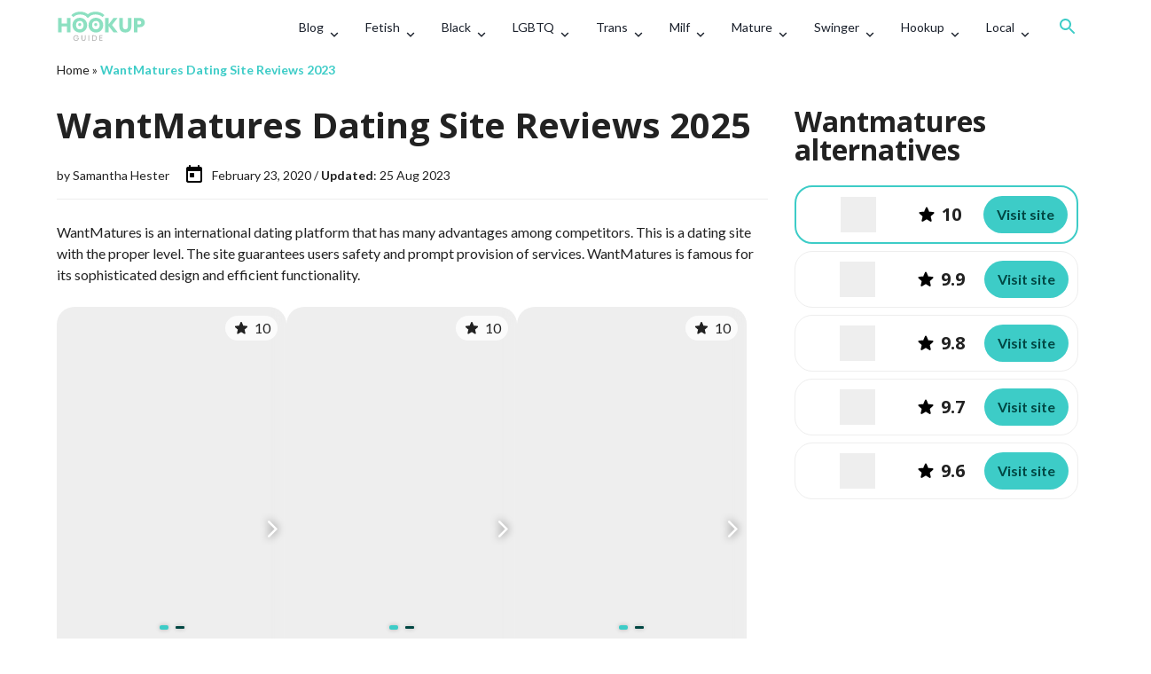

--- FILE ---
content_type: text/html; charset=UTF-8
request_url: https://hookupguide.org/wantmatures-review/
body_size: 33729
content:
<!doctype html>
<html lang="en-US">
<head>
    <meta charset="utf-8">
    <link rel="preload" href="/wp-content/uploads/enqueues/a366c1bb583adfe1d/cfc096c9fead3a96a.css" as="style" onload="this.onload=null;this.rel='stylesheet'"><link rel="preload" href="/wp-content/uploads/enqueues/a366c1bb583adfe1d/b0134812cd3659d78.css" as="style" onload="this.onload=null;this.rel='stylesheet'"><link rel="preload" href="https://cdnjs.cloudflare.com/ajax/libs/slick-carousel/1.8.1/slick.min.css" as="style" onload="this.onload=null;this.rel='stylesheet'">
<link rel="preload" href="https://cdn.jsdelivr.net/npm/slick-carousel@1.8.1/slick/slick-theme.css" as="style" onload="this.onload=null;this.rel='stylesheet'"/>
<link rel="stylesheet" href="https://hookupguide.org/wp-content/uploads/489d43691ab1033/critical_randomized.css?v=1721474407">
<link rel="preload" as="style" href="https://hookupguide.org/wp-content/uploads/489d43691ab1033/bundle_randomized.css?v=1721474407" onload="this.onload=null;this.rel='stylesheet'"><meta name='robots' content='index, follow, max-image-preview:large, max-snippet:-1, max-video-preview:-1' />
<link rel="alternate" hreflang="en" href="https://hookupguide.org/wantmatures-review/" />
<link rel="alternate" hreflang="ar" href="https://hookupguide.org/ar/wantmatures-review/" />
<link rel="alternate" hreflang="fr" href="https://hookupguide.org/fr/wantmatures-review/" />
<link rel="alternate" hreflang="de" href="https://hookupguide.org/de/wantmatures-review/" />
<link rel="alternate" hreflang="it" href="https://hookupguide.org/it/wantmatures-review/" />
<link rel="alternate" hreflang="ja" href="https://hookupguide.org/ja/wantmatures-review/" />
<link rel="alternate" hreflang="pl" href="https://hookupguide.org/pl/wantmatures-review/" />
<link rel="alternate" hreflang="pt" href="https://hookupguide.org/pt/wantmatures-review/" />
<link rel="alternate" hreflang="es" href="https://hookupguide.org/es/wantmatures-review/" />
<!-- Matomo -->
<!-- Optimized with WP Meteor v3.2.0 - https://wordpress.org/plugins/wp-meteor/ --><script data-wpmeteor-nooptimize="true" data-cfasync="false">var _wpmeteor={"rdelay":2000,"preload":true,"v":"3.2.0","rest_url":"https:\/\/hookupguide.org\/wp-json\/"};(()=>{try{new MutationObserver(function(){}),new PerformanceObserver(function(){}),Object.assign({},{}),document.fonts.ready.then(function(){})}catch{t="wpmeteordisable=1",i=document.location.href,i.match(/[?&]wpmeteordisable/)||(o="",i.indexOf("?")==-1?i.indexOf("#")==-1?o=i+"?"+t:o=i.replace("#","?"+t+"#"):i.indexOf("#")==-1?o=i+"&"+t:o=i.replace("#","&"+t+"#"),document.location.href=o)}var t,i,o;})();

</script><script data-wpmeteor-nooptimize="true" data-cfasync="false">(()=>{var T=class{constructor(){this.l=[]}emit(e,r=null){this.l[e]&&this.l[e].forEach(n=>n(r))}on(e,r){this.l[e]||=[],this.l[e].push(r)}off(e,r){this.l[e]=(this.l[e]||[]).filter(n=>n!==r)}};var h=new T;var Oe=()=>Math.round(performance.now())/1e3;var xe={};((t,e)=>{try{let r=Object.defineProperty({},e,{get:function(){return xe[e]=!0}});t.addEventListener(e,null,r),t.removeEventListener(e,null,r)}catch{}})(window,"passive");var le=xe;var Ae=window,J=document,de="addEventListener",pe="removeEventListener",V="removeAttribute",Y="getAttribute",bt="setAttribute",_e="DOMContentLoaded",ke=["mouseover","keydown","touchmove","touchend","wheel"],Ne=["mouseover","mouseout","touchstart","touchmove","touchend","click"],U="data-wpmeteor-";var R=class{init(){let e=!1,r=!1,n=a=>{e||(e=!0,ke.forEach(l=>J.body[pe](l,n,le)),clearTimeout(r),h.emit("fi"))},s=a=>{let l=new MouseEvent("click",{view:a.view,bubbles:!0,cancelable:!0});return Object.defineProperty(l,"target",{writable:!1,value:a.target}),l};h.on("i",()=>{e||n()});let o=[],d=a=>{a.target&&"dispatchEvent"in a.target&&(a.type==="click"?(a.preventDefault(),a.stopPropagation(),o.push(s(a))):a.type!=="touchmove"&&o.push(a),a.target[bt](U+a.type,!0))};h.on("l",()=>{Ne.forEach(x=>Ae[pe](x,d));let a;for(;a=o.shift();){var l=a.target;l[Y](U+"touchstart")&&l[Y](U+"touchend")&&!l[Y](U+"click")?(l[Y](U+"touchmove")||(l[V](U+"touchmove"),o.push(s(a))),l[V](U+"touchstart"),l[V](U+"touchend")):l[V](U+a.type),l.dispatchEvent(a)}});let i=()=>{ke.forEach(a=>J.body[de](a,n,le)),Ne.forEach(a=>Ae[de](a,d)),J[pe](_e,i)};J[de](_e,i)}};var Te=document,$=Te.createElement("span");$.setAttribute("id","elementor-device-mode");$.setAttribute("class","elementor-screen-only");var Lt=!1,Re=()=>(Lt||Te.body.appendChild($),getComputedStyle($,":after").content.replace(/"/g,""));var X=window,He=document,Me=He.documentElement;var qe="getAttribute",Fe="setAttribute",Pe=t=>t[qe]("class")||"",Ie=(t,e)=>t[Fe]("class",e),We=()=>{window.addEventListener("load",function(){let t=Re(),e=Math.max(Me.clientWidth||0,X.innerWidth||0),r=Math.max(Me.clientHeight||0,X.innerHeight||0),n=["_animation_"+t,"animation_"+t,"_animation","_animation","animation"];Array.from(He.querySelectorAll(".elementor-invisible")).forEach(s=>{let o=s.getBoundingClientRect();if(o.top+X.scrollY<=r&&o.left+X.scrollX<e)try{let i=JSON.parse(s[qe]("data-settings"));if(i.trigger_source)return;let a=i._animation_delay||i.animation_delay||0,l,x;for(var d=0;d<n.length;d++)if(i[n[d]]){x=n[d],l=i[x];break}if(l){let Se=Pe(s),Et=l==="none"?Se:Se+" animated "+l,yt=setTimeout(()=>{Ie(s,Et.replace(/\belementor-invisible\b/,"")),n.forEach(wt=>delete i[wt]),s[Fe]("data-settings",JSON.stringify(i))},a);h.on("fi",()=>{clearTimeout(yt),Ie(s,Pe(s).replace(new RegExp("\b"+l+"\b"),""))})}}catch(i){console.error(i)}})})};var ue=document,ze="getAttribute",Dt="setAttribute",fe="querySelectorAll",je="data-in-mega_smartmenus",Qe=()=>{let t=ue.createElement("div");t.innerHTML='<span class="sub-arrow --wp-meteor"><i class="fa" aria-hidden="true"></i></span>';let e=t.firstChild,r=n=>{let s=[];for(;n=n.previousElementSibling;)s.push(n);return s};ue.addEventListener("DOMContentLoaded",function(){Array.from(ue[fe](".pp-advanced-menu ul")).forEach(n=>{if(n[ze](je))return;(n[ze]("class")||"").match(/\bmega-menu\b/)&&n[fe]("ul").forEach(d=>{d[Dt](je,!0)});let s=r(n),o=s.filter(d=>d).filter(d=>d.tagName==="A").pop();if(o||(o=s.map(d=>Array.from(d[fe]("a"))).filter(d=>d).flat().pop()),o){let d=e.cloneNode(!0);o.appendChild(d),new MutationObserver(a=>{a.forEach(({addedNodes:l})=>{l.forEach(x=>{if(x.nodeType===1&&x.tagName==="SPAN")try{o.removeChild(d)}catch{}})})}).observe(o,{childList:!0})}})})};var v="DOMContentLoaded",b="readystatechange",G="message";var j="SCRIPT",Gt=()=>{},_=console.error,u="data-wpmeteor-",w=Object.defineProperty,Le=Object.defineProperties,De="javascript/blocked",it=/^(text\/javascript|module)$/i,at="requestAnimationFrame",ct="requestIdleCallback",se="setTimeout",p=window,c=document,L="addEventListener",oe="removeEventListener",f="getAttribute",P="setAttribute",Z="removeAttribute",B="hasAttribute",m="load",ie="error",Q=p.constructor.name+"::",K=c.constructor.name+"::",lt=function(t,e){e=e||p;for(var r=0;r<this.length;r++)t.call(e,this[r],r,this)};"NodeList"in p&&!NodeList.prototype.forEach&&(NodeList.prototype.forEach=lt);"HTMLCollection"in p&&!HTMLCollection.prototype.forEach&&(HTMLCollection.prototype.forEach=lt);_wpmeteor["elementor-animations"]&&We();_wpmeteor["elementor-pp"]&&Qe();var y=[],A=[],Ke=window.innerHeight||document.documentElement.clientHeight,Je=window.innerWidth||document.documentElement.clientWidth,ee=!1,N=[],g={},dt=!1,Ge=!1,Bt=0,te=c.visibilityState==="visible"?p[at]:p[se],pt=p[ct]||te;c[L]("visibilitychange",()=>{te=c.visibilityState==="visible"?p[at]:p[se],pt=p[ct]||te});var E=p[se],re,M=["src","async","defer","type","integrity"],H=Object,q="definePropert";H[q+"y"]=(t,e,r)=>t===p&&["jQuery","onload"].indexOf(e)>=0||(t===c||t===c.body)&&["readyState","write","writeln","on"+b].indexOf(e)>=0?(["on"+b,"on"+m].indexOf(e)&&r.set&&(g["on"+b]=g["on"+b]||[],g["on"+b].push(r.set)),t):t instanceof HTMLScriptElement&&M.indexOf(e)>=0?(t[e+"Getters"]||(t[e+"Getters"]=[],t[e+"Setters"]=[],w(t,e,{set(n){t[e+"Setters"].forEach(s=>s.call(t,n))},get(){return t[e+"Getters"].slice(-1)[0]()}})),r.get&&t[e+"Getters"].push(r.get),r.set&&t[e+"Setters"].push(r.set),t):w(t,e,r);H[q+"ies"]=(t,e)=>{for(let r in e)H[q+"y"](t,r,e[r]);return t};var I,me,S=c[L].bind(c),ut=c[oe].bind(c),O=p[L].bind(p),ae=p[oe].bind(p);typeof EventTarget<"u"&&(I=EventTarget.prototype.addEventListener,me=EventTarget.prototype.removeEventListener,S=I.bind(c),ut=me.bind(c),O=I.bind(p),ae=me.bind(p));var C=c.createElement.bind(c),ce=c.__proto__.__lookupGetter__("readyState").bind(c),Ve="loading";w(c,"readyState",{get(){return Ve},set(t){return Ve=t}});var Ye=t=>N.filter(([e,,r],n)=>{if(!(t.indexOf(e.type)<0)){r||(r=e.target);try{let s=r.constructor.name+"::"+e.type;for(let o=0;o<g[s].length;o++)if(g[s][o]){let d=s+"::"+n+"::"+o;if(!he[d])return!0}}catch{}}}).length,F,he={},W=t=>{N.forEach(([e,r,n],s)=>{if(!(t.indexOf(e.type)<0)){n||(n=e.target);try{let o=n.constructor.name+"::"+e.type;if((g[o]||[]).length)for(let d=0;d<g[o].length;d++){let i=g[o][d];if(i){let a=o+"::"+s+"::"+d;if(!he[a]){he[a]=!0,c.readyState=r,F=o;try{Bt++,!i.prototype||i.prototype.constructor===i?i.bind(n)(e):i(e)}catch(l){_(l,i)}F=null}}}}catch(o){_(o)}}})};S(v,t=>{N.push([t,ce(),c])});S(b,t=>{N.push([t,ce(),c])});O(v,t=>{N.push([t,ce(),p])});O(m,t=>{N.push([t,ce(),p]),k||W([v,b,G,m])});var ft=t=>{N.push([t,c.readyState,p])},Ut=()=>{ae(G,ft),(g[Q+"message"]||[]).forEach(t=>{O(G,t)})};O(G,ft);h.on("fi",c.dispatchEvent.bind(c,new CustomEvent("fi")));h.on("fi",()=>{Ge=!0,k=!0,ht(),c.readyState="loading",E(D)});var mt=()=>{dt=!0,Ge&&!k&&(c.readyState="loading",E(D)),ae(m,mt)};O(m,mt);_wpmeteor.rdelay>=0&&new R().init(_wpmeteor.rdelay);var ve=1,$e=()=>{--ve||E(h.emit.bind(h,"l"))};var k=!1,D=()=>{let t=y.shift();if(t)t[f](u+"src")?t[B](u+"async")?(ve++,ge(t,$e),E(D)):ge(t,E.bind(null,D)):(t.origtype==De&&ge(t),E(D));else if(Ye([v,b,G]))W([v,b,G]),E(D);else if(Ge&&dt)if(Ye([m,G]))W([m,G]),E(D);else if(ve>1)pt(D);else if(A.length){for(;A.length;)y.push(A.shift());ht(),E(D)}else{if(p.RocketLazyLoadScripts)try{RocketLazyLoadScripts.run()}catch(e){_(e)}c.readyState="complete",Ut(),k=!1,ee=!0,p[se]($e)}else k=!1},Ee=t=>{let e=C(j),r=t.attributes;for(var n=r.length-1;n>=0;n--)e[P](r[n].name,r[n].value);let s=t[f](u+"type");return s?e.type=s:e.type="text/javascript",(t.textContent||"").match(/^\s*class RocketLazyLoadScripts/)?e.textContent=t.textContent.replace(/^\s*class\s*RocketLazyLoadScripts/,"window.RocketLazyLoadScripts=class").replace("RocketLazyLoadScripts.run();",""):e.textContent=t.textContent,["after","type","src","async","defer"].forEach(o=>e[Z](u+o)),e},Xe=(t,e)=>{let r=t.parentNode;if(r){if((r.nodeType===11?C(r.host.tagName):C(r.tagName)).appendChild(r.replaceChild(e,t)),!r.isConnected){_("Parent for",t," is not part of the DOM");return}return t}_("No parent for",t)},ge=(t,e)=>{let r=t[f](u+"src");if(r){let n=Ee(t),s=I?I.bind(n):n[L].bind(n);t.getEventListeners&&t.getEventListeners().forEach(([i,a])=>{s(i,a)}),e&&(s(m,e),s(ie,e)),n.src=r;let o=Xe(t,n),d=n[f]("type");(!o||t[B]("nomodule")||d&&!it.test(d))&&e&&e()}else t.origtype===De?Xe(t,Ee(t)):e&&e()},Be=(t,e)=>{let r=(g[t]||[]).indexOf(e);if(r>=0)return g[t][r]=void 0,!0},Ze=(t,e,...r)=>{if("HTMLDocument::"+v==F&&t===v&&!e.toString().match(/jQueryMock/)){h.on("l",c.addEventListener.bind(c,t,e,...r));return}if(e&&(t===v||t===b)){let n=K+t;g[n]=g[n]||[],g[n].push(e),ee&&W([t]);return}return S(t,e,...r)},et=(t,e)=>{if(t===v){let r=K+t;Be(r,e)}return ut(t,e)};Le(c,{[L]:{get(){return Ze},set(){return Ze}},[oe]:{get(){return et},set(){return et}}});var tt={},ye=t=>{if(t)try{t.match(/^\/\/\w+/)&&(t=c.location.protocol+t);let e=new URL(t),r=e.origin;if(r&&!tt[r]&&c.location.host!==e.host){let n=C("link");n.rel="preconnect",n.href=r,c.head.appendChild(n),tt[r]=!0}}catch{}},z={},gt=(t,e,r,n)=>{var s=C("link");s.rel=e?"modulepre"+m:"pre"+m,s.as="script",r&&s[P]("crossorigin",r),s.href=t,n.appendChild(s),z[t]=!0},ht=()=>{if(_wpmeteor.preload&&y.length){let t=c.createDocumentFragment();y.forEach(e=>{let r=e[f](u+"src");r&&!z[r]&&!e[f](u+"integrity")&&!e[B]("nomodule")&&gt(r,e[f](u+"type")=="module",e[B]("crossorigin")&&e[f]("crossorigin"),t)}),te(c.head.appendChild.bind(c.head,t))}};S(v,()=>{let t=[...y];y.splice(0,y.length),[...c.querySelectorAll("script["+u+"after]"),...t].forEach(e=>{if(ne.some(n=>n===e))return;let r=e.__lookupGetter__("type").bind(e);w(e,"origtype",{get(){return r()}}),(e[f](u+"src")||"").match(/\/gtm.js\?/)?A.push(e):e[B](u+"async")?A.unshift(e):y.push(e),ne.push(e)})});var we=function(...t){let e=C(...t);if(t[0].toUpperCase()!==j||!k)return e;let r=e[P].bind(e),n=e[f].bind(e),s=e[B].bind(e);r(u+"after","REORDER"),r(u+"type","text/javascript"),e.type=De;let o=[];e.getEventListeners=()=>o,H[q+"ies"](e,{onload:{set(i){o.push([m,i])}},onerror:{set(i){o.push([ie,i])}}}),M.forEach(i=>{let a=e.__lookupGetter__(i).bind(e);H[q+"y"](e,i,{set(l){return l?e[P](u+i,l):e[Z](u+i)},get(){return e[f](u+i)}}),w(e,"orig"+i,{get(){return a()}})}),e[L]=function(i,a){o.push([i,a])},e[P]=function(i,a){if(M.indexOf(i)>=0)return a?r(u+i,a):e[Z](u+i);r(i,a)},e[f]=function(i){return M.indexOf(i)>=0?n(u+i):n(i)},e[B]=function(i){return M.indexOf(i)>=0?s(u+i):s(i)};let d=e.attributes;return w(e,"attributes",{get(){return[...d].filter(a=>a.name!=="type"&&a.name!==u+"after").map(a=>({name:a.name.match(new RegExp(u))?a.name.replace(u,""):a.name,value:a.value}))}}),e};Object.defineProperty(c,"createElement",{set(t){t!==we&&(re=t)},get(){return re||we}});var ne=[],Ue=new MutationObserver(t=>{k&&t.forEach(({addedNodes:e,target:r})=>{e.forEach(n=>{if(n.nodeType===1)if(j===n.tagName)if(n[f](u+"after")==="REORDER"&&(!n[f](u+"type")||it.test(n[f](u+"type")))){let s=n[f](u+"src");ne.filter(o=>o===n).length&&_("Inserted twice",n),n.parentNode?(ne.push(n),(s||"").match(/\/gtm.js\?/)?(A.push(n),ye(s)):n[B](u+"async")?(A.unshift(n),ye(s)):(s&&y.length&&!n[f](u+"integrity")&&!n[B]("nomodule")&&!z[s]&&y.length&&(Gt(Oe(),"pre preload",y.length),gt(s,n[f](u+"type")=="module",n[B]("crossorigin")&&n[f]("crossorigin"),c.head)),y.push(n))):(n.addEventListener(m,o=>o.target.parentNode.removeChild(o.target)),n.addEventListener(ie,o=>o.target.parentNode.removeChild(o.target)),r.appendChild(n))}else h.emit("s",n.src);else n.tagName==="LINK"&&n[f]("as")==="script"&&(z[n[f]("href")]=!0)})})}),vt={childList:!0,subtree:!0,attributes:!0,attributeOldValue:!0};Ue.observe(c.documentElement,vt);var Ct=HTMLElement.prototype.attachShadow;HTMLElement.prototype.attachShadow=function(t){let e=Ct.call(this,t);return t.mode==="open"&&Ue.observe(e,vt),e};h.on("l",()=>{(!re||re===we)&&(c.createElement=C,Ue.disconnect())});var be=t=>{let e,r;!c.currentScript||!c.currentScript.parentNode?(e=c.body,r=e.lastChild):(r=c.currentScript,e=r.parentNode);try{let n=C("div");n.innerHTML=t,Array.from(n.childNodes).forEach(s=>{s.nodeName===j?e.insertBefore(Ee(s),r):e.insertBefore(s,r)})}catch(n){_(n)}},rt=t=>be(t+`
`);Le(c,{write:{get(){return be},set(t){return be=t}},writeln:{get(){return rt},set(t){return rt=t}}});var nt=(t,e,...r)=>{if("Window::"+v==F&&t===v&&!e.toString().match(/jQueryMock/)){h.on("l",p.addEventListener.bind(p,t,e,...r));return}if("Window::"+m==F&&t===m){h.on("l",p.addEventListener.bind(p,t,e,...r));return}if(e&&(t===m||t===v||t===G&&!ee)){let n=t===v?K+t:Q+t;g[n]=g[n]||[],g[n].push(e),ee&&W([t]);return}return O(t,e,...r)},st=(t,e)=>{if(t===m){let r=t===v?K+t:Q+t;Be(r,e)}return ae(t,e)};Le(p,{[L]:{get(){return nt},set(){return nt}},[oe]:{get(){return st},set(){return st}}});var Ce=t=>{let e;return{get(){return e},set(r){return e&&Be(t,r),g[t]=g[t]||[],g[t].push(r),e=r}}};S("wpl",t=>{let{target:e,event:r}=t.detail,n=e==p?c.body:e,s=n[f](u+"on"+r.type);n[Z](u+"on"+r.type),w(r,"target",{value:e}),w(r,"currentTarget",{value:e});let o=new Function(s).bind(e);e.event=r,p[L](m,p[L].bind(p,m,o))});{let t=Ce(Q+m);w(p,"onload",t),S(v,()=>{w(c.body,"onload",t)})}w(c,"onreadystatechange",Ce(K+b));w(p,"onmessage",Ce(Q+G));if(!1)try{}catch(t){}var St=t=>{let r={"4g":1250,"3g":2500,"2g":2500}[(navigator.connection||{}).effectiveType]||0,n=t.getBoundingClientRect(),s={top:-1*Ke-r,left:-1*Je-r,bottom:Ke+r,right:Je+r};return!(n.left>=s.right||n.right<=s.left||n.top>=s.bottom||n.bottom<=s.top)},ot=(t=!0)=>{let e=1,r=-1,n={},s=()=>{r++,--e||E(h.emit.bind(h,"i"),_wpmeteor.rdelay)};Array.from(c.getElementsByTagName("*")).forEach(o=>{let d,i,a;if(o.tagName==="IMG"){let l=o.currentSrc||o.src;l&&!n[l]&&!l.match(/^data:/i)&&((o.loading||"").toLowerCase()!=="lazy"||St(o))&&(d=l)}else if(o.tagName===j)ye(o[f](u+"src"));else if(o.tagName==="LINK"&&o[f]("as")==="script"&&["pre"+m,"modulepre"+m].indexOf(o[f]("rel"))>=0)z[o[f]("href")]=!0;else if((i=p.getComputedStyle(o))&&(a=(i.backgroundImage||"").match(/^url\s*\((.*?)\)/i))&&(a||[]).length){let l=a[0].slice(4,-1).replace(/"/g,"");!n[l]&&!l.match(/^data:/i)&&(d=l)}if(d){n[d]=!0;let l=new Image;t&&(e++,l[L](m,s),l[L](ie,s)),l.src=d}}),c.fonts.ready.then(()=>{s()})};_wpmeteor.rdelay===0?S(v,()=>E(ot.bind(null,!1))):O(m,ot);})();
//0.0.12

</script><script data-cfasync="false" data-wpmeteor-after="REORDER" type="javascript/blocked" data-wpmeteor-type="text/javascript" >
    let visitor_id;
  var _paq = window._paq = window._paq || [];
  /* tracker methods like "setCustomDimension" should be called before "trackPageView" */
  _paq.push(["setDocumentTitle", document.domain + "/" + document.title]);
  _paq.push(["setCookieDomain", "*.hookupguide.org"]);
  _paq.push(['setCustomDimension', 2, window.location.pathname]);
  _paq.push(['trackPageView']);
  _paq.push(['enableLinkTracking']);
  _paq.push([ function () { window.visitor_id = this.getVisitorId(); }]);
  (function() {
    var u="//hookupguide.org/analytics/";
    _paq.push(['setTrackerUrl', u+'matomo.php']);
    _paq.push(['setSiteId', 490]);
    var d=document, g=d.createElement('script'), s=d.getElementsByTagName('script')[0];
    g.async=true; g.src=u+'matomo.script'; s.parentNode.insertBefore(g,s);
  })();
</script>
<!-- End Matomo Code -->
	<!-- This site is optimized with the Yoast SEO plugin v21.3 - https://yoast.com/wordpress/plugins/seo/ -->
	<title>WantMatures Review: Mature Dating Made Easy | Hookupguide</title>
	<meta name="description" content="WantMatures is a legit site where people from English-speaking countries are registered. This dating platform receives thousands of positive reviews." />
	<link rel="canonical" href="https://hookupguide.org/wantmatures-review/" />
	<meta property="og:locale" content="en_US" />
	<meta property="og:type" content="article" />
	<meta property="og:title" content="WantMatures Review: Mature Dating Made Easy | Hookupguide" />
	<meta property="og:description" content="WantMatures is a legit site where people from English-speaking countries are registered. This dating platform receives thousands of positive reviews." />
	<meta property="og:url" content="https://hookupguide.org/wantmatures-review/" />
	<meta property="og:site_name" content="Hookup Guide" />
	<meta property="article:published_time" content="2020-02-23T19:14:28+00:00" />
	<meta property="article:modified_time" content="2023-08-25T13:29:47+00:00" />
	<meta property="og:image" content="https://hookupguide.org/wp-content/uploads/2020/02/main-page-WantMatures.png" />
	<meta name="author" content="Samantha Hester" />
	<meta name="twitter:card" content="summary_large_image" />
	<meta name="twitter:label1" content="Written by" />
	<meta name="twitter:data1" content="Samantha Hester" />
	<meta name="twitter:label2" content="Est. reading time" />
	<meta name="twitter:data2" content="6 minutes" />
	<script type="application/ld+json" class="yoast-schema-graph">{"@context":"https://schema.org","@graph":[{"@type":"WebPage","@id":"https://hookupguide.org/wantmatures-review/","url":"https://hookupguide.org/wantmatures-review/","name":"WantMatures Review: Mature Dating Made Easy | Hookupguide","isPartOf":{"@id":"https://hookupguide.org/#website"},"primaryImageOfPage":{"@id":"https://hookupguide.org/wantmatures-review/#primaryimage"},"image":{"@id":"https://hookupguide.org/wantmatures-review/#primaryimage"},"thumbnailUrl":"https://hookupguide.org/wp-content/uploads/2020/02/main-page-WantMatures.png","datePublished":"2020-02-23T19:14:28+00:00","dateModified":"2023-08-25T13:29:47+00:00","author":{"@id":"https://hookupguide.org/#/schema/person/d952c375f4fe7cefccd848f91e8a6943"},"description":"WantMatures is a legit site where people from English-speaking countries are registered. This dating platform receives thousands of positive reviews.","breadcrumb":{"@id":"https://hookupguide.org/wantmatures-review/#breadcrumb"},"inLanguage":"en-US","potentialAction":[{"@type":"ReadAction","target":["https://hookupguide.org/wantmatures-review/"]}]},{"@type":"ImageObject","inLanguage":"en-US","@id":"https://hookupguide.org/wantmatures-review/#primaryimage","url":"https://hookupguide.org/wp-content/uploads/2020/02/main-page-WantMatures.png","contentUrl":"https://hookupguide.org/wp-content/uploads/2020/02/main-page-WantMatures.png","width":1236,"height":662},{"@type":"BreadcrumbList","@id":"https://hookupguide.org/wantmatures-review/#breadcrumb","itemListElement":[{"@type":"ListItem","position":1,"name":"Home","item":"https://hookupguide.org/"},{"@type":"ListItem","position":2,"name":"WantMatures Dating Site Reviews 2023"}]},{"@type":"WebSite","@id":"https://hookupguide.org/#website","url":"https://hookupguide.org/","name":"Hookup Guide","description":"","potentialAction":[{"@type":"SearchAction","target":{"@type":"EntryPoint","urlTemplate":"https://hookupguide.org/?s={search_term_string}"},"query-input":"required name=search_term_string"}],"inLanguage":"en-US"},{"@type":"Person","@id":"https://hookupguide.org/#/schema/person/d952c375f4fe7cefccd848f91e8a6943","name":"Samantha Hester","image":{"@type":"ImageObject","inLanguage":"en-US","@id":"https://hookupguide.org/#/schema/person/image/","url":"https://secure.gravatar.com/avatar/1ee040dfc977b983b65627b6a8308f06?s=96&d=mm&r=g","contentUrl":"https://secure.gravatar.com/avatar/1ee040dfc977b983b65627b6a8308f06?s=96&d=mm&r=g","caption":"Samantha Hester"},"description":"Expertise: Relationships, marriage Samantha became a personal coach and therapist after earning a Master's Degree in Psychology. She subsequently incorporated several approaches, such as the psychodynamic and cognitive approaches, into her clinical psychology practice. Her current professional interests lead her to work with couples who face various problems in their relationships. Samantha is eager to learn, has an analytical mind, and is always tinged with humanism and empathy. She wants to share her knowledge with everyone and writes articles about relationships, sex, and dating.","url":"https://hookupguide.org/author/adminimo/"}]}</script>
	<!-- / Yoast SEO plugin. -->


<style>:root {--cs-dark-color: #7d1e3a;
--cs-main-color: #ff477e;
--cs-main-color-text: ;
--cs-second-color: #ff85a1;
--cs-second-color-text: ;--cs-font-content: 'Open Sans', sans-serif;--cs-border-radius: 40px;
--cs-border-radius-element: 20px;--cs-border: 1px solid #eee;
--cs-shadow: none;--cs-button-background: var(--cs-main-color);
--cs-button-color: var(--cs-main-color-text);
--cs-button-hover-background: var(--cs-second-color);
--cs-button-hover-color: var(--cs-second-color-text);
--cs-button-border: none;}</style><style>:root {--theme-dark-color: #014743;
--theme-main-color: #3dccc7;
--theme-main-color-rgb: 61, 204, 199;
--theme-main-color-text: #014743;
--theme-second-color: #68d8d6;
--theme-second-color-text: #014743;--theme-header-background: #fff;
--theme-header-style-background: #fff;
--theme-header-dark: #191f2a;
--theme-header-light: #fff;
--theme-header-color: #191f2a;
--theme-header-backdrop-filter: none;
--theme-header-shadow: none;
--theme-header-border: none;
--theme-header-menu-active-background: rgba(0, 0, 0, .05);
--theme-header-submenu-active-background: rgba(0, 0, 0, .05);
--theme-header-menu-active-color: #191f2a;
--theme-header-submenu-active-color: #191f2a;
--theme-header-search-background: #fff;
--theme-header-search-field-background: rgba(0, 0, 0, .05);
--theme-header-search-color: #191f2a;
--theme-header-submenu-border: none;
--theme-header-submenu-shadow: 0 24px 40px rgba(0, 0, 0, .16);
--theme-header-submenu-color: rgba(25, 31, 42, .5);
--theme-header-submenu-color-hover: #191f2a;
--theme-header-mobile-menu-border: rgba(0, 0, 0, .05);
--theme-header-menu-margin: 0 0 0 auto;
--theme-header-side-part-width: auto;
--theme-header-side-part-grow: 0;--theme-font-title: 'Open Sans', sans-serif;
--theme-font-content: 'Lato', sans-serif;--theme-border-radius: 40px;
--theme-border-radius-header: 13.33px;
--theme-border-radius-element: 20.00px;--theme-border: 1px solid #eee;
--theme-shadow: none;--theme-footer-background: var(--theme-main-color);
--theme-footer-color: var(--theme-main-color-text);
--theme-footer-color-hover: var(--theme-dark-color);
--theme-footer-title-border: 1px solid rgba(255, 255, 255, .2);
--theme-footer-border: none;
--theme-footer-shadow: 0 3px 30px rgba(0, 0, 0, .15);--theme-button-background: var(--theme-main-color);
--theme-button-color: var(--theme-main-color-text);
--theme-button-hover-background: var(--theme-second-color);
--theme-button-hover-color: var(--theme-second-color-text);
--theme-button-border: none;}</style><script data-cfasync="false" data-wpmeteor-after="REORDER" type="javascript/blocked" data-wpmeteor-type="text/javascript" >window.category = "mature"</script><style>:root {--tp-dark-color: #7d1e3a;
--tp-main-color: #ff477e;
--tp-main-color-rgb: 255, 71, 126;
--tp-main-color-text: ;
--tp-second-color: #ff85a1;
--tp-second-color-text: ;
--tp-map-french_rose: #ff477e;
--tp-map-grape: #812de1;
--tp-map-melon: #e5989b;
--tp-map-coral_pink: #f4978e;
--tp-map-light_sea_green: #3dccc7;
--tp-map-ultra_violet: #5e548e;
--tp-map-neon_blue: #5c72ff;
--tp-map-pacific_cyan: #0077b6;
--tp-map-aquamarine: #86cd82;
--tp-map-picton_blue: #00abe7;
--tp-map-emerald: #4cb963;
--tp-font-content: 'Open Sans', sans-serif;--tp-border-radius: 40px;
--tp-border-radius-element: 20px;--tp-border: 1px solid #eee;
--tp-shadow: none;--tp-button-background: var(--tp-main-color);
--tp-button-color: var(--tp-main-color-text);
--tp-button-hover-background: var(--tp-second-color);
--tp-button-hover-color: var(--tp-second-color-text);
--tp-button-border: none;}</style><link rel='stylesheet' href='https://hookupguide.org/wp-content/plugins/contact-form-7/includes/css/styles.css?ver=5.8' media='all' />
<link rel='stylesheet' href='https://hookupguide.org/wp-content/uploads/enqueues/8ffff8aa4bd88d049/fdcde7d2c12d5685a.css?ver=2.0.19' media='all' />
<link rel='stylesheet' href='https://hookupguide.org/wp-content/uploads/enqueues/8ffff8aa4bd88d049/92dfd3b6875733c07.css?ver=2.0.19' media='all' />
<link rel='stylesheet' href='https://hookupguide.org/wp-content/plugins/faq-schema-for-pages-and-posts//css/jquery-ui.css?ver=2.0.0' media='all' />
<script data-cfasync="false" data-wpmeteor-after="REORDER" type="javascript/blocked" data-wpmeteor-type="text/javascript"  data-wpmeteor-src='https://hookupguide.org/wp-includes/js/jquery/jquery.min.js?ver=3.6.4'></script>
<script data-cfasync="false" data-wpmeteor-after="REORDER" type="javascript/blocked" data-wpmeteor-type="text/javascript"  data-wpmeteor-src='https://hookupguide.org/wp-includes/js/jquery/jquery-migrate.min.js?ver=3.4.0'></script>
<link rel="stylesheet" href="/wp-content/uploads/enqueues/8e27628ed56bfeb20/05279ba043c2183e6.css?v=4.1.4"><link rel="preload" href="https://cdnjs.cloudflare.com/ajax/libs/tiny-slider/2.9.4/tiny-slider.css" as="style" onload="this.onload=null;this.rel='stylesheet'">
<link rel="preload" href="/wp-content/uploads/enqueues/8ffff8aa4bd88d049/86fc8993cdf416fdc.css?v=2.0.19" as="style" onload="this.onload=null;this.rel='stylesheet'"><script data-cfasync="false" data-wpmeteor-after="REORDER" type="javascript/blocked" data-wpmeteor-type="text/javascript" >const postId = 100;</script>		<script type="application/ld+json">
			{"@context":"https:\/\/schema.org","@type":"FAQPage","mainEntity":[{"@type":"Question","name":"Is registration free, and how long does it take?","acceptedAnswer":{"@type":"Answer","text":"Registration is absolutely free. This characterizes the reliability of the service. You must provide all the necessary information to get WantMatures log in. The process itself takes no more than 2 - 3 minutes."}},{"@type":"Question","name":"Why could it not enter the account after registration?","acceptedAnswer":{"@type":"Answer","text":"Perhaps for technical reasons. Otherwise, you could forget the password and specify it incorrectly. The way out of this situation is to send a request for password recovery. If nothing works, you can write to support."}},{"@type":"Question","name":"How to understand that my partner is real?","acceptedAnswer":{"@type":"Answer","text":"Learn to sort out dubious candidates. You do not need to be a certified psychologist to recognize a dubious candidate at first glance. Just look carefully at the page. Among thousands of profiles, there will certainly be a fraudster or pathological liar."}},{"@type":"Question","name":"How to protect my personal data?","acceptedAnswer":{"@type":"Answer","text":"After filling out the questionnaire, you will be asked to read the terms of privacy. Do not neglect to read such an important document. WantMatures does not have the right to transfer your data to third parties or to monitor personal correspondence. You should be able to put limited access to the questionnaire. There is a ban on indexing photos in search engines."}},{"@type":"Question","name":"What information should be avoided in the questionnaire?","acceptedAnswer":{"@type":"Answer","text":"In order not to frighten the partner, do not indicate that you are in a relationship. Better specify the degree of freedom in personal correspondence."}},{"@type":"Question","name":"Is WantMatures legit?","acceptedAnswer":{"@type":"Answer","text":"Yes. It is widely used among representatives of English-speaking countries. You can familiarize yourself with the Terms &amp; Conditions in more detail."}},{"@type":"Question","name":"Why my payout request has been canceled?","acceptedAnswer":{"@type":"Answer","text":"Check the balance on the card. Perhaps you did not have enough funds at that time. In another case, contact support."}}]}		</script>
		<style>
:root {
    --mcp-button-background: #333333;
    --mcp-button-text: #ffffff;
}
</style><link rel="preload" as="style" href="/wp-content/uploads/enqueues/948833c506e29902f/4debb5fd4aa825b76.css?v=2.2.12" onload="this.onload=null;this.rel='stylesheet'"><noscript><style>.lazyload[data-src]{display:none !important;}</style></noscript><style>.lazyload{background-image:none !important;}.lazyload:before{background-image:none !important;}</style><link rel="icon" href="https://hookupguide.org/wp-content/uploads/2020/12/cropped-hookupguide_fav-32x32.png" sizes="32x32" />
<link rel="icon" href="https://hookupguide.org/wp-content/uploads/2020/12/cropped-hookupguide_fav-192x192.png" sizes="192x192" />
<link rel="apple-touch-icon" href="https://hookupguide.org/wp-content/uploads/2020/12/cropped-hookupguide_fav-180x180.png" />
<meta name="msapplication-TileImage" content="https://hookupguide.org/wp-content/uploads/2020/12/cropped-hookupguide_fav-270x270.png" />
<meta name="google-site-verification" content="-oorC1chPQAMqZUYFKWWAE7CB4h7I2q6vbGnNQa1kUs" />    <meta name="format-detection" content="telephone=no">
    
    <meta name="viewport" content="width=device-width, initial-scale=1, maximum-scale=5.0, minimum-scale=1.0">
    <link rel="preconnect" href="https://fonts.googleapis.com">
    <link rel="preconnect" href="https://fonts.gstatic.com" crossorigin>
        <link href="https://fonts.googleapis.com/css2?family=Open+Sans:wght@400;500;700&family=Lato:wght@400;500;700&display=swap" rel="stylesheet">
        <style>:root{--sidebar-width: 320px}*{padding:0;margin:0;-webkit-box-sizing:border-box;box-sizing:border-box;outline:none}body{overflow:hidden;overflow-y:auto;color:#222;font-family:var(--theme-font-content);background:#fff;font-size:16px}body.overlayed{overflow:hidden}main{position:relative;width:100%;min-height:100vh}a{text-decoration:none}img,iframe{vertical-align:middle}iframe{max-width:100%;aspect-ratio:16/9}img{max-width:100%;height:auto}nav,nav ul,nav ol{list-style:none}.full{width:100%}.wrapper{width:100%;max-width:1186px;padding-left:17px;padding-right:17px;margin:0 auto}@media screen and (min-width: 768px){.wrapper{max-width:1186px;padding-left:17px;padding-right:17px}}@media screen and (min-width: 1024px){.wrapper{max-width:1192px;padding-left:20px;padding-right:20px}}.wrapper.wrapper-medium{width:100%;max-width:992px;padding-left:17px;padding-right:17px}@media screen and (min-width: 768px){.wrapper.wrapper-medium{max-width:992px;padding-left:17px;padding-right:17px}}@media screen and (min-width: 1024px){.wrapper.wrapper-medium{max-width:998px;padding-left:20px;padding-right:20px}}.wrapper.wrapper-small{width:100%;max-width:1004px;padding-left:17px;padding-right:17px}@media screen and (min-width: 768px){.wrapper.wrapper-small{max-width:1004px;padding-left:17px;padding-right:17px}}@media screen and (min-width: 1024px){.wrapper.wrapper-small{max-width:1010px;padding-left:20px;padding-right:20px}}.transition{-webkit-transition:all .24s ease-in-out;transition:all .24s ease-in-out}.upper{text-transform:uppercase}.close{position:absolute;width:15px;height:15px;top:10px;right:10px}.flex{display:-webkit-box;display:-ms-flexbox;display:flex;-webkit-box-align:start;-ms-flex-align:start;align-items:flex-start;-webkit-box-pack:start;-ms-flex-pack:start;justify-content:flex-start;-ms-flex-wrap:wrap;flex-wrap:wrap}.flex.flex-l{-webkit-box-pack:start;-ms-flex-pack:start;justify-content:flex-start}.flex.flex-r{-webkit-box-pack:end;-ms-flex-pack:end;justify-content:flex-end}.flex.flex-c{-webkit-box-pack:center;-ms-flex-pack:center;justify-content:center}.flex.flex-column{-webkit-box-orient:vertical;-webkit-box-direction:normal;-ms-flex-direction:column;flex-direction:column}.flex.flex-column.flex-l{-webkit-box-align:start;-ms-flex-align:start;align-items:flex-start}.flex.flex-column.flex-r{-webkit-box-align:end;-ms-flex-align:end;align-items:flex-end}.flex.flex-column.flex-c{-webkit-box-align:center;-ms-flex-align:center;align-items:center}.show-for-desktop,.hide-for-tablet,.show-for-tablet{display:none !important}@media screen and (min-width: 768px){.show-for-mobile-only{display:none !important}.show-for-tablet{display:block !important}.show-for-tablet.flex{display:-webkit-box !important;display:-ms-flexbox !important;display:flex !important}}@media screen and (min-width: 1024px){.show-for-mobile,.show-for-tablet,.hide-for-desktop{display:none !important}.show-for-desktop,.hide-for-tablet{display:block !important}.show-for-desktop.flex,.hide-for-tablet.flex{display:-webkit-box !important;display:-ms-flexbox !important;display:flex !important}}.centered{text-align:center}.left,.right{width:50%}h1,h2,h3,h4,h5,h6,.title-big,.sidebar .widgettitle,.sidebar .widget__title{font-family:var(--theme-font-title)}h1,.title-section,h2,.title-big,.sidebar .widgettitle,.sidebar .widget__title{font-size:24px;line-height:1;font-weight:bold}@media screen and (min-width: 768px){h1,.title-section,h2,.title-big,.sidebar .widgettitle,.sidebar .widget__title{font-size:32px}}h1,.title-big{font-size:24px}@media screen and (min-width: 768px){h1,.title-big{font-size:32px}}@media screen and (min-width: 1024px){h1,.title-big{font-size:40px}}h1 *,.title-big *{font:inherit}h1 span,.title-big span{color:var(--main-color)}.text-container__headline{-webkit-box-align:center;-ms-flex-align:center;align-items:center;margin-bottom:24px}.text-container__headline h1,.text-container__headline .title-big{margin-bottom:0 !important}h3{font-size:24px;line-height:140%;margin-bottom:10px}.image-wrapper{overflow:hidden}.image-wrapper>img{width:100%;height:100%;-o-object-fit:cover;object-fit:cover}.text a:not([class]),.text a:not([href*="el=image"]):not([class]),.link,.sidebar a:not([class]),.text span[data-hl]{color:var(--theme-main-color);border-bottom:1px solid currentColor;font-weight:500;text-decoration:none}.text a:not([class]):hover,.text a:not([href*="el=image"]):not([class]):hover,.link:hover,.sidebar a:not([class]):hover,.text span[data-hl]:hover{color:var(--theme-dark-color);border-color:currentColor}.text-container h1{margin-bottom:24px}@media screen and (min-width: 1024px){.text-container h1{margin-bottom:32px}}.text-container h2{margin-bottom:24px}.text-container h2:not(:first-child){margin-top:24px}.text-container h3,.text-container h4{margin-bottom:8px}.text-container h2:not(:first-child),.text-container h3:not(:first-child),.text-container h4:not(:first-child){margin-top:24px}@media screen and (min-width: 1024px){.text-container h2:not(:first-child),.text-container h3:not(:first-child),.text-container h4:not(:first-child){margin-top:40px}}.text-container h3+h4{margin-top:24px !important}.text-container p{line-height:1.5}.text-container p:not(:last-child){margin-bottom:8px}.text-container ul:not([class]),.text-container ol:not([class]){list-style:none;line-height:30px;margin-bottom:8px;padding:0}.text-container ul:not([class]) li,.text-container ol:not([class]) li{position:relative;padding-left:20px;line-height:1.5}.text-container ul:not([class]) li:not(:last-child),.text-container ol:not([class]) li:not(:last-child){margin-bottom:15px}.text-container ul:not([class]) li:before,.text-container ol:not([class]) li:before{content:"";position:absolute;left:0;top:8px;width:8px;height:8px;background:currentColor;border-radius:4px}.text-container .wp-block-image{margin:24px 0}.text-container .wp-block-image img{border-radius:var(--theme-border-radius-element, 10px)}.text-container>div{max-width:100%}.text-container>div{max-width:100%}.text-container .wp-caption{width:auto !important}.text-container picture{margin:0 auto}.text-container picture img{margin:0 auto}.text-container h2 a,.text-container h3 a{font:inherit;border:none}.text-container .theme-button{margin:30px auto 0}.text-container .wp-block-columns{margin:48px auto 0;max-width:600px;-webkit-box-orient:vertical;-webkit-box-direction:normal;-ms-flex-direction:column;flex-direction:column}@media screen and (min-width: 768px){.text-container .wp-block-columns{-webkit-box-orient:horizontal;-webkit-box-direction:normal;-ms-flex-direction:row;flex-direction:row}}.text-container .wp-block-columns h3,.text-container .wp-block-columns h2{font-size:24px;border-bottom:0;padding:0;margin:0 0 16px;color:#2ae48b}@media screen and (max-width: 767px){.text-container .wp-block-columns .wp-block-column:not(:last-child){margin-bottom:48px}.text-container .wp-block-columns .wp-block-column h3,.text-container .wp-block-columns .wp-block-column h2{text-align:center}}.text-container .wp-block-columns .wp-block-column ul,.text-container .wp-block-columns .wp-block-column ol{margin-top:0 !important;list-style:none}@media screen and (max-width: 767px){.text-container .wp-block-columns .wp-block-column ul,.text-container .wp-block-columns .wp-block-column ol{max-width:232px;margin-left:auto;margin-right:auto}}.text-container .wp-block-columns .wp-block-column ul li,.text-container .wp-block-columns .wp-block-column ol li{position:relative;color:#424242;font-size:16px;padding-left:22px}.text-container .wp-block-columns .wp-block-column ul li:not(:last-child),.text-container .wp-block-columns .wp-block-column ol li:not(:last-child){margin-bottom:8px}.text-container .wp-block-columns .wp-block-column ul li:before,.text-container .wp-block-columns .wp-block-column ol li:before{width:6px;height:6px;position:absolute;content:"";left:0;top:50%;-webkit-transform:translateY(-50%);transform:translateY(-50%);background:#2ae48b;border-radius:5px}.text-container .wp-block-columns .wp-block-column:last-of-type h2,.text-container .wp-block-columns .wp-block-column:last-of-type h3{color:var(--theme-main-color)}.text-container .wp-block-columns .wp-block-column:last-of-type ul li:before,.text-container .wp-block-columns .wp-block-column:last-of-type ol li:before{background:var(--theme-main-color)}.text-container .wp-block-columns+*{margin-top:48px !important}.text-container .text{word-break:break-word}.text-container .text>p>img{display:inherit}.text-container .text>img,.text-container .text>figure,.text-container .text>.wp-block-image,.text-container .text>p>img,.text-container .text>div>figure,.text-container .text picture{margin:24px auto 0;display:block;width:auto;border-radius:var(--theme-border-radius-element, 10px)}.text-container .text figure>img{display:block;margin:0 auto}.text-container .text p,.text-container .text ul,.text-container .text ol,.text-container .text blockquote,.text-container .text table{width:100%;margin-left:auto;margin-right:auto}.text-container .text p:not(:first-child),.text-container .text p+div,.text-container .text p+section,.text-container .text ul:not(:first-child),.text-container .text ul+div,.text-container .text ul+section,.text-container .text ol:not(:first-child),.text-container .text ol+div,.text-container .text ol+section,.text-container .text blockquote:not(:first-child),.text-container .text blockquote+div,.text-container .text blockquote+section,.text-container .text table:not(:first-child),.text-container .text table+div,.text-container .text table+section{margin-top:24px}.text-container .text ul li,.text-container .text ol li{font-weight:normal}.text-container .text a[href*="el=image"]:not([class]){display:block}.text-container .text a[href*="el=image"]:not([class]) img{display:block;margin:0 auto}.text-container .text blockquote{margin-top:16px;border-left:2px solid var(--theme-main-color);padding:25px 16px 25px 24px;font-weight:normal}.text-container .text blockquote p{font:inherit;line-height:1.5}.text-container .text blockquote:not(:first-child){margin-top:16px}@media screen and (max-width: 767px){.text-container .text blockquote{width:calc(100% + 2 * 17px);margin-left:-17px;margin-right:-17px}}.text-container .text blockquote+p{margin-top:16px !important}img.lazy{background:#eee}p::-moz-selection, h1::-moz-selection, h2::-moz-selection, h3::-moz-selection, h4::-moz-selection, h5::-moz-selection, h6::-moz-selection, a::-moz-selection, span::-moz-selection, div::-moz-selection, strong::-moz-selection, b::-moz-selection, button::-moz-selection, li::-moz-selection, img::-moz-selection, label::-moz-selection{background:var(--theme-main-color);color:var(--theme-main-color-text)}p::selection,h1::selection,h2::selection,h3::selection,h4::selection,h5::selection,h6::selection,a::selection,span::selection,div::selection,strong::selection,b::selection,button::selection,li::selection,img::selection,label::selection{background:var(--theme-main-color);color:var(--theme-main-color-text)}.menu li a .icon-dropdown{display:none}.menu li.menu-item-has-children>a>.icon-dropdown{display:block}#page-header,#mobile-navigation .mobile-navigation__headline{position:relative;z-index:99;padding:20px 0}#page-header .wrapper,#mobile-navigation .mobile-navigation__headline .wrapper{position:relative;-webkit-box-align:center;-ms-flex-align:center;align-items:center}@media screen and (min-width: 1024px){#page-header .wrapper,#mobile-navigation .mobile-navigation__headline .wrapper{padding-top:0;padding-bottom:0}}#page-header{position:relative;z-index:999;padding:10px 0;-webkit-box-shadow:var(--theme-header-shadow);box-shadow:var(--theme-header-shadow);border-bottom:var(--theme-header-border);--theme-header-submenu-background: var(--theme-header-background);--theme-button-background: transparent;--theme-button-color: var(--theme-main-color);--theme-button-border: 2px solid var(--theme-main-color);--theme-header-link-color: var(--theme-main-color)}#page-header.fixed{position:sticky;top:0;left:0}#page-header.absolute{position:absolute;top:0;left:0;width:100%}#page-header.absolute.fixed{position:fixed}#page-header.transparent{padding:20px 0;--theme-header-background: transparent;--theme-header-backdrop-filter: none;--theme-header-shadow: none;--theme-header-border: none;--theme-header-submenu-background: var(--theme-header-style-background)}#page-header.transparent .page-header__inner{--theme-button-background: transparent;--theme-button-color: #fff;--theme-button-border: 2px solid #fff;--theme-header-color: rgba(255, 255, 255, .75);--theme-header-link-color: #fff;--theme-header-menu-active-color: #fff}#page-header:before{content:"";background:var(--theme-header-background, #fff);position:absolute;width:100%;height:100%;left:0;top:0;z-index:1;backdrop-filter:var(--theme-header-backdrop-filter, none);-webkit-backdrop-filter:var(--theme-header-backdrop-filter, none);-webkit-transition:background .24s ease-in-out;transition:background .24s ease-in-out}#page-header .button-search{width:24px;height:24px;min-width:24px;border-radius:15px;margin-left:auto}#page-header .button-search-wrapper{-webkit-box-flex:var(--theme-header-side-part-grow, 0);-ms-flex:var(--theme-header-side-part-grow, 0) 0 var(--theme-header-side-part-width, auto);flex:var(--theme-header-side-part-grow, 0) 0 var(--theme-header-side-part-width, auto);margin-left:15px}#page-header .button-search svg{fill:var(--theme-header-link-color)}#page-header .wrapper{position:relative;z-index:2;-ms-flex-wrap:nowrap;flex-wrap:nowrap}#page-header #go-to-quiz{padding:0 !important}#page-header #go-to-quiz a{background:var(--theme-button-background, #222) !important;text-decoration:none;cursor:pointer;color:var(--theme-button-color) !important;border:var(--theme-button-border) !important;-webkit-transition:all .24s ease-in-out;transition:all .24s ease-in-out;font-weight:bold;-webkit-box-shadow:none;box-shadow:none;text-shadow:none;border-radius:var(--theme-border-radius) !important}#page-header #go-to-quiz a>span{line-height:1;color:inherit !important}#page-header #go-to-quiz a:hover{background:var(--theme-main-color, #ccc) !important;color:var(--theme-button-hover-color) !important}.logo{height:40px;-webkit-box-flex:1;-ms-flex:1 0 150px;flex:1 0 150px}.logo>img{height:100%;width:100%;-o-object-fit:contain;object-fit:contain;-o-object-position:left;object-position:left;max-width:100%;max-height:100%}.page-navigation{margin:var(--theme-header-menu-margin, 0);list-style:none;gap:5px;-webkit-box-align:center;-ms-flex-align:center;align-items:center;-webkit-box-pack:end;-ms-flex-pack:end;justify-content:flex-end}.page-navigation ul{list-style:none}.page-navigation li{-webkit-transition:.24s ease-in-out;transition:.24s ease-in-out;list-style:none}.page-navigation li a{position:relative;-webkit-box-align:center;-ms-flex-align:center;align-items:center;height:auto;font-size:14px;white-space:nowrap;cursor:default;color:var(--theme-header-color);-webkit-transition:color .24s ease-in-out;transition:color .24s ease-in-out;text-decoration:none;padding:10px 14px;border-radius:var(--theme-border-radius);display:block;font-weight:500}.page-navigation li a[href]{cursor:pointer}.page-navigation li a:hover{color:var(--theme-header-link-color, var(--theme-header-color, #222))}.page-navigation li a .icon-dropdown{display:none}.page-navigation li.current-menu-item>a{background:var(--theme-header-menu-active-background);color:var(--theme-header-menu-active-color) !important}.page-navigation li.menu-item-has-children{position:relative}.page-navigation li.menu-item-has-children>a{padding-right:33px;white-space:nowrap}.page-navigation li.menu-item-has-children>a .icon-dropdown{display:block;position:absolute;content:"";width:18px;height:18px;right:12px;top:50%;translate:0 -50%;-webkit-transition:rotate .24s ease-in-out;transition:rotate .24s ease-in-out;-webkit-transform-origin:center;transform-origin:center;fill:currentColor}.page-navigation li.menu-item-has-children:hover>a .icon-dropdown{rotate:180deg}.page-navigation li:hover>.sub-menu{opacity:1;-webkit-transition-delay:.1s;transition-delay:.1s;-webkit-transform:translate(0, 0);transform:translate(0, 0);visibility:visible}.page-navigation .sub-menu{position:absolute;top:calc(100% + 20px);left:0;min-width:200px;max-width:240px;background:var(--theme-header-submenu-background, #fff);border:var(--theme-header-submenu-border, none);-webkit-box-shadow:var(--theme-header-submenu-shadow, none);box-shadow:var(--theme-header-submenu-shadow, none);border-radius:var(--theme-border-radius-element);padding:10px;backdrop-filter:var(--theme-header-backdrop-filter, none);-webkit-backdrop-filter:var(--theme-header-backdrop-filter, none);margin:0;opacity:0;visibility:hidden;-webkit-transition:all .24s ease-in-out;transition:all .24s ease-in-out;-webkit-transition-delay:.3s;transition-delay:.3s;z-index:99}.page-navigation .sub-menu li{z-index:2}.page-navigation .sub-menu li.current-menu-item>a{background:var(--theme-header-submenu-active-background);color:var(--theme-header-submenu-active-color) !important}.page-navigation .sub-menu li a{white-space:initial;border-radius:var(--theme-border-radius-element);color:var(--theme-header-submenu-color)}.page-navigation .sub-menu li a:hover{color:var(--theme-header-submenu-color-hover)}.page-navigation .sub-menu li.menu-item-has-children{position:relative}.page-navigation .sub-menu li.menu-item-has-children>a .icon-dropdown{rotate:-90deg}.page-navigation .sub-menu li.menu-item-has-children:hover>a .icon-dropdown{rotate:90deg}.page-navigation .sub-menu li.menu-item-has-children:hover .sub-menu{-webkit-transform:translateX(10px);transform:translateX(10px)}.page-navigation .sub-menu li .sub-menu{top:0;left:calc(100% + 10px);min-height:100%;-webkit-transform:translateX(-10px);transform:translateX(-10px);z-index:2}@media screen and (min-width: 1024px){.page-navigation .sub-menu li .sub-menu{max-height:310px;overflow-y:auto}}.mobile-menu{margin-left:auto;width:32px;height:32px;-webkit-box-pack:end;-ms-flex-pack:end;justify-content:flex-end;-webkit-box-align:center;-ms-flex-align:center;align-items:center}.mobile-menu svg{width:100%;height:100%;fill:var(--theme-header-color);-webkit-transition:inherit;transition:inherit}#mobile-navigation{position:fixed;top:0;left:0;width:100%;height:100vh;background:var(--theme-header-style-background, #fff);overflow:auto;z-index:9999;display:none}#mobile-navigation .search-form{pointer-events:auto;opacity:1;z-index:auto;position:relative;height:auto;background:rgba(0,0,0,0);padding-left:17px;padding-right:17px;margin-bottom:10px}#mobile-navigation .search-form .field-wrapper{width:100%}#mobile-navigation .search-form .field{color:var(--theme-header-search-color, #ccc);background:rgba(0,0,0,0);padding:0;font-size:16px;margin-right:0;min-width:auto;height:50px}#mobile-navigation .search-form .theme-button{width:100%;margin-top:24px}@media screen and (min-width: 768px){#mobile-navigation .search-form{-ms-flex-wrap:nowrap;flex-wrap:nowrap}#mobile-navigation .search-form .theme-button{margin-top:0;margin-left:16px;max-width:160px}}#mobile-navigation menu{border-top:1px solid var(--theme-header-mobile-menu-border)}#mobile-navigation menu,#mobile-navigation menu ul,#mobile-navigation menu ol{list-style:none}#mobile-navigation menu li a{font-size:16px;font-weight:500;height:50px;line-height:50px;display:block;color:var(--theme-header-search-color, #fff);padding:0 15px;border-bottom:1px solid var(--theme-header-mobile-menu-border);overflow:hidden;text-overflow:ellipsis;white-space:nowrap}#mobile-navigation menu li a .mobile-menu-item-toggle{display:none;border-left:1px solid var(--theme-header-mobile-menu-border)}#mobile-navigation menu li.current-menu-item>a{color:var(--theme-main-color)}#mobile-navigation menu li.menu-item-has-children>a{position:relative;padding-right:50px}#mobile-navigation menu li.menu-item-has-children>a .mobile-menu-item-toggle{position:absolute;right:0;top:0;content:"";width:50px;height:50px;display:-webkit-box;display:-ms-flexbox;display:flex;-webkit-box-align:center;-ms-flex-align:center;align-items:center;-webkit-box-pack:center;-ms-flex-pack:center;justify-content:center}#mobile-navigation menu li.menu-item-has-children>a .mobile-menu-item-toggle svg{fill:currentColor;-webkit-transition:-webkit-transform .24s ease-in-out;transition:-webkit-transform .24s ease-in-out;transition:transform .24s ease-in-out;transition:transform .24s ease-in-out, -webkit-transform .24s ease-in-out}#mobile-navigation menu li.menu-item-has-children.active>a svg{-webkit-transform:rotate(180deg);transform:rotate(180deg)}#mobile-navigation menu .sub-menu{display:none;padding-left:24px}.breadcrumbs{font-size:14px;padding:10px 0}.breadcrumbs a{color:currentColor;font-weight:500;-webkit-transition:color .24s ease-in-out;transition:color .24s ease-in-out}.breadcrumbs a:hover{color:var(--theme-main-color)}.breadcrumbs span{color:var(--theme-main-color);font-weight:bold}#page-header .search-form{position:absolute;width:100%;background:var(--theme-header-search-background, #fff);height:100%;right:0;top:0;z-index:-1;padding:0 20px;-webkit-box-align:center;-ms-flex-align:center;align-items:center;-webkit-box-pack:center;-ms-flex-pack:center;justify-content:center;opacity:0;pointer-events:none}#page-header .search-form.active{opacity:1;z-index:99;pointer-events:auto}#page-header .search-form .theme-button{height:38px}#page-header .search-form .theme-button:hover{background:var(--theme-main-color, #ccc) !important}#page-header .search-form .field{height:38px;padding:0 20px;border:none;background:var(--theme-header-search-field-background, #fff);border-radius:var(--theme-border-radius);font-size:14px;font-weight:400;min-width:350px;margin-right:8px;color:var(--theme-header-search-color, #ccc)}#page-header .search-form .search-form__close{width:24px;height:24px;margin-left:16px;border:none;cursor:pointer;background:none}#page-header .search-form .search-form__close svg{fill:var(--theme-header-search-color, #ccc);opacity:.5;-webkit-transition:opacity .24s ease-in-out;transition:opacity .24s ease-in-out}#page-header .search-form .search-form__close:hover svg{opacity:1}#page-header #mobile-navigation .search-form{position:static;height:auto;z-index:1;-webkit-box-align:center;-ms-flex-align:center;align-items:center;opacity:1;pointer-events:auto;background-color:rgba(0,0,0,0);padding:15px}#page-header #mobile-navigation .search-form input{color:var(--theme-header-search-color, #ccc)}.page-intro{width:100%;height:100dvh;position:relative;overflow:hidden}.page-intro .wrapper{position:relative;height:100%;display:-webkit-box;display:-ms-flexbox;display:flex}.page-intro:before,.page-intro:after{content:"";position:absolute;top:0;left:0;width:100%;height:20%;background:-webkit-gradient(linear, left bottom, left top, from(transparent), to(rgba(0, 0, 0, 0.5)));background:linear-gradient(to top, transparent, rgba(0, 0, 0, 0.5));z-index:1}.page-intro:after{background:-webkit-gradient(linear, left top, left bottom, from(transparent), to(rgba(0, 0, 0, 0.5)));background:linear-gradient(to bottom, transparent, rgba(0, 0, 0, 0.5));top:auto;height:40%;bottom:0}@media screen and (max-width: 1023px){.page-intro:after{height:40%}}.page-intro__scroll{content:"";position:absolute;bottom:20px;border:2px solid rgba(255,255,255,.5);width:40px;height:70px;left:50%;margin-left:-20px;background:none;border-radius:30px;cursor:pointer;z-index:2;-webkit-transition:border .24s ease-in-out;transition:border .24s ease-in-out}.page-intro__scroll:hover{border-color:#fff}.page-intro__scroll:before{content:"";width:8px;height:8px;position:absolute;top:10px;left:50%;margin-left:-4px;background:#fff;border-radius:4px;-webkit-animation-name:scrollButtonAnimation;animation-name:scrollButtonAnimation;-webkit-animation-duration:1.5s;animation-duration:1.5s;-webkit-animation-iteration-count:infinite;animation-iteration-count:infinite}@media screen and (max-width: 1023px){.page-intro__scroll{width:30px;height:60px}}@-webkit-keyframes scrollButtonAnimation{0%{opacity:1}100%{opacity:0;top:calc(100% - 10px)}}@keyframes scrollButtonAnimation{0%{opacity:1}100%{opacity:0;top:calc(100% - 10px)}}.page-intro img{position:absolute;top:0;left:0;width:100%;height:100%;-o-object-fit:cover;object-fit:cover}.page-intro__content{margin:auto 0 0;padding:0 0 100px;width:50%;z-index:2}@media screen and (max-width: 1023px){.page-intro__content{width:100%}}.page-intro__content strong{font-size:72px;color:#fff;font-family:var(--theme-font-title);text-shadow:2px 2px rgba(0,0,0,.1)}@media screen and (max-width: 1023px){.page-intro__content strong{font-size:38px}}.page-intro__content p{padding:0;margin:10px 0 0 0;color:#fff;font-size:16px}.page-intro__content .theme-button{margin-top:30px;--theme-button-background: var(--theme-main-color);--theme-button-color: var(--theme-main-color-text);--theme-button-hover-background: var(--theme-second-color);--theme-button-hover-color: var(--theme-second-color-text);--theme-button-border: none}@media screen and (max-width: 767px){.page-intro__content .theme-button{width:100%}}.theme-button,.wp-element-button{height:48px;display:-webkit-inline-box;display:-ms-inline-flexbox;display:inline-flex;-webkit-box-pack:center;-ms-flex-pack:center;justify-content:center;-webkit-box-align:center;-ms-flex-align:center;align-items:center;font-size:16px;cursor:pointer;border-radius:var(--theme-border-radius) !important;background:var(--theme-button-background, #eee) !important;color:var(--theme-button-color) !important;border:var(--theme-button-border) !important;-webkit-transition:all .24s ease-in-out;transition:all .24s ease-in-out;font-weight:bold;padding:0 18px !important}.theme-button svg,.wp-element-button svg{fill:currentColor !important}.theme-button:hover,.wp-element-button:hover{background:var(--theme-button-hover-background, #ccc) !important;color:var(--theme-button-hover-color) !important}.theme-button.button-only-icon,.wp-element-button.button-only-icon{min-width:auto;width:48px}.post{-ms-flex-wrap:wrap;flex-wrap:wrap;-webkit-box-orient:vertical;-webkit-box-direction:normal;-ms-flex-direction:column;flex-direction:column;margin-bottom:32px}.post .post__image{width:100%;height:auto;-ms-flex-negative:0;flex-shrink:0;overflow:hidden;aspect-ratio:16/10;border-radius:var(--theme-border-radius-element) var(--theme-border-radius-element) 0 0}.post .post__image img{width:100%;height:100%;-o-object-fit:cover;object-fit:cover;-webkit-transition:-webkit-transform .24s ease-in-out;transition:-webkit-transform .24s ease-in-out;transition:transform .24s ease-in-out;transition:transform .24s ease-in-out, -webkit-transform .24s ease-in-out}.post .post__image:hover img{-webkit-transform:scale(1.1);transform:scale(1.1)}.post .post__image+.post__content{border-width:0 1px 1px 1px}.post .post__content{padding:20px;border:1px solid #eee;border-radius:0 0 var(--theme-border-radius-element) var(--theme-border-radius-element)}.post .post__content .post__meta{margin-bottom:24px;font-size:14px}.post .post__content .post__meta>a{margin:0 7px;color:currentColor;font-weight:500}.post .post__content .post__meta>a:first-child{margin-left:0}.post .post__content .post__meta>a:hover{color:var(--theme-main-color)}.post .post__content h3{font-size:24px;margin-bottom:8px;line-height:1}.post .post__content h3 a{font:inherit;color:currentColor}.post .post__content .text{font-size:16px;font-weight:300}.post .post__content>.theme-button{margin-top:32px}#page-content .page-content-wrapper{padding-top:24px}#page-content .page-content-wrapper.has-sidebar{-ms-flex-wrap:nowrap;flex-wrap:nowrap;-webkit-box-pack:justify;-ms-flex-pack:justify;justify-content:space-between;-webkit-box-align:stretch;-ms-flex-align:stretch;align-items:stretch;-webkit-box-orient:vertical;-webkit-box-direction:reverse;-ms-flex-direction:column-reverse;flex-direction:column-reverse}@media screen and (min-width: 1024px){#page-content .page-content-wrapper.has-sidebar{-webkit-box-orient:horizontal;-webkit-box-direction:normal;-ms-flex-direction:row;flex-direction:row}}#page-content .page-content-wrapper .page-content-inner{width:100%}#page-content .page-content-wrapper .sidebar{width:100%;-ms-flex-negative:0;flex-shrink:0}@media screen and (min-width: 1024px){#page-content .page-content-wrapper .sidebar{width:var(--sidebar-width, 320px)}}@media screen and (min-width: 1024px){#page-content .page-content-wrapper .page-content-inner{width:calc(100% - var(--sidebar-width, 320px) - 30px);margin-left:auto;margin-right:auto}#page-content .page-content-wrapper.has-sidebar .page-content-inner{margin-left:0;margin-right:0}#page-content .page-content-wrapper.has-sidebar .sidebar{display:block;margin-left:30px}}#page-content .page-content-meta{-webkit-box-align:center;-ms-flex-align:center;align-items:center;border-bottom:1px solid #eee;padding-bottom:15px}#page-content .page-content-meta .meta-item{-webkit-box-align:center;-ms-flex-align:center;align-items:center}#page-content .page-content-meta .meta-item:not(:last-child){margin-right:16px}#page-content .page-content-meta .meta-item a{color:currentColor;font-weight:500}#page-content .page-content-meta .meta-item a:hover{color:var(--theme-main-color)}#page-content .page-content-meta .meta-item .meta-item__label{margin-left:8px;font-size:14px}#page-content .page-content-meta .meta-item.meta-socials{margin-left:auto}@media screen and (max-width: 767px){#page-content .page-content-meta .meta-item.meta-socials{width:100%;margin-top:15px}}#page-content .page-content-meta .meta-item.meta-socials .share-button{width:16px;height:16px;-webkit-box-align:center;-ms-flex-align:center;align-items:center;-webkit-box-pack:center;-ms-flex-pack:center;justify-content:center}#page-content .page-content-meta .meta-item.meta-socials .share-button:not(:last-child){margin-right:15px}#page-content .page-content-meta .meta-item.meta-socials .share-button svg{max-width:100%;max-height:100%}#page-content .page-content-meta .meta-item.meta-author .meta-item__label{margin-left:0}#page-content .page-content-meta+.text-container{margin-top:40px}#page-content .text-container~.page-content-meta{margin-top:32px}.updated{color:var(--theme-main-color, #999);-webkit-box-align:center;-ms-flex-align:center;align-items:center;margin-left:auto;white-space:nowrap;width:100%;margin-top:15px}.updated svg{fill:currentColor;margin-right:5px}@media screen and (min-width: 768px){.updated[data-location=title_right]{width:auto;margin-top:0}}</style>
    <link rel="preload" as="style" href="https://hookupguide.org/wp-content/themes/eridanus-v2.1.1/inc/assets/css/main.css?v=4.0.5" onload="this.onload=null;this.rel='stylesheet'">
	<meta name="google-site-verification" content="vt1xQvLDTyS0DT4c27lpgYxo12wxj8NqHXbFjRFkIdU" />
</head>
<body>
    <main id="page" class="">
        <header id="page-header" class="full transition " >
            <div class="wrapper page-header__inner flex">
                <a href="/" class="logo" aria-label="Hookup Guide">
                                            <img src="[data-uri]" width="79" height="36" alt="Hookup Guide" data-src="https://hookupguide.org/wp-content/uploads/2021/03/Group-1198.svg" decoding="async" class="lazyload" data-eio-rwidth="79" data-eio-rheight="36"><noscript><img src="https://hookupguide.org/wp-content/uploads/2021/03/Group-1198.svg" width="79" height="36" alt="Hookup Guide" data-eio="l"></noscript>
                                    </a>

                <menu id="header-navigation" class="page-navigation flex hide-for-tablet">
                    <li id="menu-item-4038" class="menu-item-has-children menu-item-4038"><a href="https://hookupguide.org/category/blog/">Blog<svg xmlns="http://www.w3.org/2000/svg" class="icon-dropdown" height="24px" viewBox="0 0 24 24" width="24px"><path d="M24 24H0V0h24v24z" fill="none" opacity=".87"/><path d="M15.88 9.29L12 13.17 8.12 9.29c-.39-.39-1.02-.39-1.41 0-.39.39-.39 1.02 0 1.41l4.59 4.59c.39.39 1.02.39 1.41 0l4.59-4.59c.39-.39.39-1.02 0-1.41-.39-.38-1.03-.39-1.42 0z"/></svg></a>
<ul class="sub-menu">
	<li id="menu-item-4314" class="menu-item-4314"><a href="https://hookupguide.org/how-much-does-mail-order-bride-cost/">How Much Does Mail Order Bride Cost?<svg xmlns="http://www.w3.org/2000/svg" class="icon-dropdown" height="24px" viewBox="0 0 24 24" width="24px"><path d="M24 24H0V0h24v24z" fill="none" opacity=".87"/><path d="M15.88 9.29L12 13.17 8.12 9.29c-.39-.39-1.02-.39-1.41 0-.39.39-.39 1.02 0 1.41l4.59 4.59c.39.39 1.02.39 1.41 0l4.59-4.59c.39-.39.39-1.02 0-1.41-.39-.38-1.03-.39-1.42 0z"/></svg></a></li>
	<li id="menu-item-4315" class="menu-item-4315"><a href="https://hookupguide.org/how-to-text-your-ex-for-a-hookup/">How to text your ex for a hookup<svg xmlns="http://www.w3.org/2000/svg" class="icon-dropdown" height="24px" viewBox="0 0 24 24" width="24px"><path d="M24 24H0V0h24v24z" fill="none" opacity=".87"/><path d="M15.88 9.29L12 13.17 8.12 9.29c-.39-.39-1.02-.39-1.41 0-.39.39-.39 1.02 0 1.41l4.59 4.59c.39.39 1.02.39 1.41 0l4.59-4.59c.39-.39.39-1.02 0-1.41-.39-.38-1.03-.39-1.42 0z"/></svg></a></li>
	<li id="menu-item-4316" class="menu-item-4316"><a href="https://hookupguide.org/how-to-hookup-with-a-milf/">How to hookup with a milf<svg xmlns="http://www.w3.org/2000/svg" class="icon-dropdown" height="24px" viewBox="0 0 24 24" width="24px"><path d="M24 24H0V0h24v24z" fill="none" opacity=".87"/><path d="M15.88 9.29L12 13.17 8.12 9.29c-.39-.39-1.02-.39-1.41 0-.39.39-.39 1.02 0 1.41l4.59 4.59c.39.39 1.02.39 1.41 0l4.59-4.59c.39-.39.39-1.02 0-1.41-.39-.38-1.03-.39-1.42 0z"/></svg></a></li>
	<li id="menu-item-4317" class="menu-item-4317"><a href="https://hookupguide.org/how-to-hookup-in-a-car/">How to hookup in a car<svg xmlns="http://www.w3.org/2000/svg" class="icon-dropdown" height="24px" viewBox="0 0 24 24" width="24px"><path d="M24 24H0V0h24v24z" fill="none" opacity=".87"/><path d="M15.88 9.29L12 13.17 8.12 9.29c-.39-.39-1.02-.39-1.41 0-.39.39-.39 1.02 0 1.41l4.59 4.59c.39.39 1.02.39 1.41 0l4.59-4.59c.39-.39.39-1.02 0-1.41-.39-.38-1.03-.39-1.42 0z"/></svg></a></li>
	<li id="menu-item-4318" class="menu-item-4318"><a href="https://hookupguide.org/how-to-find-a-sexting-partner/">How to Find a Sexting Partner: Tips and Tricks<svg xmlns="http://www.w3.org/2000/svg" class="icon-dropdown" height="24px" viewBox="0 0 24 24" width="24px"><path d="M24 24H0V0h24v24z" fill="none" opacity=".87"/><path d="M15.88 9.29L12 13.17 8.12 9.29c-.39-.39-1.02-.39-1.41 0-.39.39-.39 1.02 0 1.41l4.59 4.59c.39.39 1.02.39 1.41 0l4.59-4.59c.39-.39.39-1.02 0-1.41-.39-.38-1.03-.39-1.42 0z"/></svg></a></li>
	<li id="menu-item-4319" class="menu-item-4319"><a href="https://hookupguide.org/how-to-ask-someone-to-hookup/">How to ask someone to hookup<svg xmlns="http://www.w3.org/2000/svg" class="icon-dropdown" height="24px" viewBox="0 0 24 24" width="24px"><path d="M24 24H0V0h24v24z" fill="none" opacity=".87"/><path d="M15.88 9.29L12 13.17 8.12 9.29c-.39-.39-1.02-.39-1.41 0-.39.39-.39 1.02 0 1.41l4.59 4.59c.39.39 1.02.39 1.41 0l4.59-4.59c.39-.39.39-1.02 0-1.41-.39-.38-1.03-.39-1.42 0z"/></svg></a></li>
</ul>
</li>
<li id="menu-item-4324" class="menu-item-has-children menu-item-4324"><a href="https://hookupguide.org/category/fetish-bdsm/">Fetish<svg xmlns="http://www.w3.org/2000/svg" class="icon-dropdown" height="24px" viewBox="0 0 24 24" width="24px"><path d="M24 24H0V0h24v24z" fill="none" opacity=".87"/><path d="M15.88 9.29L12 13.17 8.12 9.29c-.39-.39-1.02-.39-1.41 0-.39.39-.39 1.02 0 1.41l4.59 4.59c.39.39 1.02.39 1.41 0l4.59-4.59c.39-.39.39-1.02 0-1.41-.39-.38-1.03-.39-1.42 0z"/></svg></a>
<ul class="sub-menu">
	<li id="menu-item-4320" class="menu-item-4320"><a href="https://hookupguide.org/crossdresser-hookup/">Crossdresser Hookup<svg xmlns="http://www.w3.org/2000/svg" class="icon-dropdown" height="24px" viewBox="0 0 24 24" width="24px"><path d="M24 24H0V0h24v24z" fill="none" opacity=".87"/><path d="M15.88 9.29L12 13.17 8.12 9.29c-.39-.39-1.02-.39-1.41 0-.39.39-.39 1.02 0 1.41l4.59 4.59c.39.39 1.02.39 1.41 0l4.59-4.59c.39-.39.39-1.02 0-1.41-.39-.38-1.03-.39-1.42 0z"/></svg></a></li>
	<li id="menu-item-4321" class="menu-item-4321"><a href="https://hookupguide.org/bdsm-hookup-sites/">BDSM Hookup<svg xmlns="http://www.w3.org/2000/svg" class="icon-dropdown" height="24px" viewBox="0 0 24 24" width="24px"><path d="M24 24H0V0h24v24z" fill="none" opacity=".87"/><path d="M15.88 9.29L12 13.17 8.12 9.29c-.39-.39-1.02-.39-1.41 0-.39.39-.39 1.02 0 1.41l4.59 4.59c.39.39 1.02.39 1.41 0l4.59-4.59c.39-.39.39-1.02 0-1.41-.39-.38-1.03-.39-1.42 0z"/></svg></a></li>
	<li id="menu-item-4322" class="menu-item-4322"><a href="https://hookupguide.org/femboy-hookups/">Femboy Hookup<svg xmlns="http://www.w3.org/2000/svg" class="icon-dropdown" height="24px" viewBox="0 0 24 24" width="24px"><path d="M24 24H0V0h24v24z" fill="none" opacity=".87"/><path d="M15.88 9.29L12 13.17 8.12 9.29c-.39-.39-1.02-.39-1.41 0-.39.39-.39 1.02 0 1.41l4.59 4.59c.39.39 1.02.39 1.41 0l4.59-4.59c.39-.39.39-1.02 0-1.41-.39-.38-1.03-.39-1.42 0z"/></svg></a></li>
	<li id="menu-item-4323" class="menu-item-4323"><a href="https://hookupguide.org/fetlife-alternative/">Sites Like FetLife<svg xmlns="http://www.w3.org/2000/svg" class="icon-dropdown" height="24px" viewBox="0 0 24 24" width="24px"><path d="M24 24H0V0h24v24z" fill="none" opacity=".87"/><path d="M15.88 9.29L12 13.17 8.12 9.29c-.39-.39-1.02-.39-1.41 0-.39.39-.39 1.02 0 1.41l4.59 4.59c.39.39 1.02.39 1.41 0l4.59-4.59c.39-.39.39-1.02 0-1.41-.39-.38-1.03-.39-1.42 0z"/></svg></a></li>
</ul>
</li>
<li id="menu-item-4039" class="menu-item-has-children menu-item-4039"><a href="https://hookupguide.org/category/black-websites/">Black<svg xmlns="http://www.w3.org/2000/svg" class="icon-dropdown" height="24px" viewBox="0 0 24 24" width="24px"><path d="M24 24H0V0h24v24z" fill="none" opacity=".87"/><path d="M15.88 9.29L12 13.17 8.12 9.29c-.39-.39-1.02-.39-1.41 0-.39.39-.39 1.02 0 1.41l4.59 4.59c.39.39 1.02.39 1.41 0l4.59-4.59c.39-.39.39-1.02 0-1.41-.39-.38-1.03-.39-1.42 0z"/></svg></a>
<ul class="sub-menu">
	<li id="menu-item-4325" class="menu-item-4325"><a href="https://hookupguide.org/black-hookup/">Black Hookup<svg xmlns="http://www.w3.org/2000/svg" class="icon-dropdown" height="24px" viewBox="0 0 24 24" width="24px"><path d="M24 24H0V0h24v24z" fill="none" opacity=".87"/><path d="M15.88 9.29L12 13.17 8.12 9.29c-.39-.39-1.02-.39-1.41 0-.39.39-.39 1.02 0 1.41l4.59 4.59c.39.39 1.02.39 1.41 0l4.59-4.59c.39-.39.39-1.02 0-1.41-.39-.38-1.03-.39-1.42 0z"/></svg></a></li>
	<li id="menu-item-4326" class="menu-item-4326"><a href="https://hookupguide.org/black-gay-dating/">Gay Black Dating Site<svg xmlns="http://www.w3.org/2000/svg" class="icon-dropdown" height="24px" viewBox="0 0 24 24" width="24px"><path d="M24 24H0V0h24v24z" fill="none" opacity=".87"/><path d="M15.88 9.29L12 13.17 8.12 9.29c-.39-.39-1.02-.39-1.41 0-.39.39-.39 1.02 0 1.41l4.59 4.59c.39.39 1.02.39 1.41 0l4.59-4.59c.39-.39.39-1.02 0-1.41-.39-.38-1.03-.39-1.42 0z"/></svg></a></li>
	<li id="menu-item-4327" class="menu-item-4327"><a href="https://hookupguide.org/black-dating/">Black Dating Sites<svg xmlns="http://www.w3.org/2000/svg" class="icon-dropdown" height="24px" viewBox="0 0 24 24" width="24px"><path d="M24 24H0V0h24v24z" fill="none" opacity=".87"/><path d="M15.88 9.29L12 13.17 8.12 9.29c-.39-.39-1.02-.39-1.41 0-.39.39-.39 1.02 0 1.41l4.59 4.59c.39.39 1.02.39 1.41 0l4.59-4.59c.39-.39.39-1.02 0-1.41-.39-.38-1.03-.39-1.42 0z"/></svg></a></li>
	<li id="menu-item-4328" class="menu-item-4328"><a href="https://hookupguide.org/black-bbw-hookups/">Black BBW Hookups<svg xmlns="http://www.w3.org/2000/svg" class="icon-dropdown" height="24px" viewBox="0 0 24 24" width="24px"><path d="M24 24H0V0h24v24z" fill="none" opacity=".87"/><path d="M15.88 9.29L12 13.17 8.12 9.29c-.39-.39-1.02-.39-1.41 0-.39.39-.39 1.02 0 1.41l4.59 4.59c.39.39 1.02.39 1.41 0l4.59-4.59c.39-.39.39-1.02 0-1.41-.39-.38-1.03-.39-1.42 0z"/></svg></a></li>
	<li id="menu-item-4329" class="menu-item-4329"><a href="https://hookupguide.org/bbw-hookup/">BBW Hookup Sites<svg xmlns="http://www.w3.org/2000/svg" class="icon-dropdown" height="24px" viewBox="0 0 24 24" width="24px"><path d="M24 24H0V0h24v24z" fill="none" opacity=".87"/><path d="M15.88 9.29L12 13.17 8.12 9.29c-.39-.39-1.02-.39-1.41 0-.39.39-.39 1.02 0 1.41l4.59 4.59c.39.39 1.02.39 1.41 0l4.59-4.59c.39-.39.39-1.02 0-1.41-.39-.38-1.03-.39-1.42 0z"/></svg></a></li>
	<li id="menu-item-4330" class="menu-item-4330"><a href="https://hookupguide.org/bbwcupid-review/">BBWCupid Review<svg xmlns="http://www.w3.org/2000/svg" class="icon-dropdown" height="24px" viewBox="0 0 24 24" width="24px"><path d="M24 24H0V0h24v24z" fill="none" opacity=".87"/><path d="M15.88 9.29L12 13.17 8.12 9.29c-.39-.39-1.02-.39-1.41 0-.39.39-.39 1.02 0 1.41l4.59 4.59c.39.39 1.02.39 1.41 0l4.59-4.59c.39-.39.39-1.02 0-1.41-.39-.38-1.03-.39-1.42 0z"/></svg></a></li>
	<li id="menu-item-4331" class="menu-item-4331"><a href="https://hookupguide.org/interracial-dating/">Interracial Dating<svg xmlns="http://www.w3.org/2000/svg" class="icon-dropdown" height="24px" viewBox="0 0 24 24" width="24px"><path d="M24 24H0V0h24v24z" fill="none" opacity=".87"/><path d="M15.88 9.29L12 13.17 8.12 9.29c-.39-.39-1.02-.39-1.41 0-.39.39-.39 1.02 0 1.41l4.59 4.59c.39.39 1.02.39 1.41 0l4.59-4.59c.39-.39.39-1.02 0-1.41-.39-.38-1.03-.39-1.42 0z"/></svg></a></li>
	<li id="menu-item-4332" class="menu-item-4332"><a href="https://hookupguide.org/interracial-hookup/">Interracial Hookup<svg xmlns="http://www.w3.org/2000/svg" class="icon-dropdown" height="24px" viewBox="0 0 24 24" width="24px"><path d="M24 24H0V0h24v24z" fill="none" opacity=".87"/><path d="M15.88 9.29L12 13.17 8.12 9.29c-.39-.39-1.02-.39-1.41 0-.39.39-.39 1.02 0 1.41l4.59 4.59c.39.39 1.02.39 1.41 0l4.59-4.59c.39-.39.39-1.02 0-1.41-.39-.38-1.03-.39-1.42 0z"/></svg></a></li>
</ul>
</li>
<li id="menu-item-4036" class="menu-item-has-children menu-item-4036"><a href="https://hookupguide.org/category/lgbtq-dating-hookup-sites/">LGBTQ<svg xmlns="http://www.w3.org/2000/svg" class="icon-dropdown" height="24px" viewBox="0 0 24 24" width="24px"><path d="M24 24H0V0h24v24z" fill="none" opacity=".87"/><path d="M15.88 9.29L12 13.17 8.12 9.29c-.39-.39-1.02-.39-1.41 0-.39.39-.39 1.02 0 1.41l4.59 4.59c.39.39 1.02.39 1.41 0l4.59-4.59c.39-.39.39-1.02 0-1.41-.39-.38-1.03-.39-1.42 0z"/></svg></a>
<ul class="sub-menu">
	<li id="menu-item-4333" class="menu-item-4333"><a href="https://hookupguide.org/gay-hookup-sites/">Gay Hookup<svg xmlns="http://www.w3.org/2000/svg" class="icon-dropdown" height="24px" viewBox="0 0 24 24" width="24px"><path d="M24 24H0V0h24v24z" fill="none" opacity=".87"/><path d="M15.88 9.29L12 13.17 8.12 9.29c-.39-.39-1.02-.39-1.41 0-.39.39-.39 1.02 0 1.41l4.59 4.59c.39.39 1.02.39 1.41 0l4.59-4.59c.39-.39.39-1.02 0-1.41-.39-.38-1.03-.39-1.42 0z"/></svg></a></li>
	<li id="menu-item-4713" class="menu-item-4713"><a href="https://hookupguide.org/sniffies-alternative/">Sites Like Sniffies<svg xmlns="http://www.w3.org/2000/svg" class="icon-dropdown" height="24px" viewBox="0 0 24 24" width="24px"><path d="M24 24H0V0h24v24z" fill="none" opacity=".87"/><path d="M15.88 9.29L12 13.17 8.12 9.29c-.39-.39-1.02-.39-1.41 0-.39.39-.39 1.02 0 1.41l4.59 4.59c.39.39 1.02.39 1.41 0l4.59-4.59c.39-.39.39-1.02 0-1.41-.39-.38-1.03-.39-1.42 0z"/></svg></a></li>
	<li id="menu-item-4334" class="menu-item-4334"><a href="https://hookupguide.org/jerkmate-gay-review/">Jerkmate Gay Review<svg xmlns="http://www.w3.org/2000/svg" class="icon-dropdown" height="24px" viewBox="0 0 24 24" width="24px"><path d="M24 24H0V0h24v24z" fill="none" opacity=".87"/><path d="M15.88 9.29L12 13.17 8.12 9.29c-.39-.39-1.02-.39-1.41 0-.39.39-.39 1.02 0 1.41l4.59 4.59c.39.39 1.02.39 1.41 0l4.59-4.59c.39-.39.39-1.02 0-1.41-.39-.38-1.03-.39-1.42 0z"/></svg></a></li>
	<li id="menu-item-4335" class="menu-item-4335"><a href="https://hookupguide.org/grindr-review/">Grindr Review<svg xmlns="http://www.w3.org/2000/svg" class="icon-dropdown" height="24px" viewBox="0 0 24 24" width="24px"><path d="M24 24H0V0h24v24z" fill="none" opacity=".87"/><path d="M15.88 9.29L12 13.17 8.12 9.29c-.39-.39-1.02-.39-1.41 0-.39.39-.39 1.02 0 1.41l4.59 4.59c.39.39 1.02.39 1.41 0l4.59-4.59c.39-.39.39-1.02 0-1.41-.39-.38-1.03-.39-1.42 0z"/></svg></a></li>
	<li id="menu-item-4336" class="menu-item-4336"><a href="https://hookupguide.org/gay-dating-apps/">Gay Dating Apps<svg xmlns="http://www.w3.org/2000/svg" class="icon-dropdown" height="24px" viewBox="0 0 24 24" width="24px"><path d="M24 24H0V0h24v24z" fill="none" opacity=".87"/><path d="M15.88 9.29L12 13.17 8.12 9.29c-.39-.39-1.02-.39-1.41 0-.39.39-.39 1.02 0 1.41l4.59 4.59c.39.39 1.02.39 1.41 0l4.59-4.59c.39-.39.39-1.02 0-1.41-.39-.38-1.03-.39-1.42 0z"/></svg></a></li>
	<li id="menu-item-4337" class="menu-item-4337"><a href="https://hookupguide.org/gay-dating-sites/">Gay Dating Sites in Detail<svg xmlns="http://www.w3.org/2000/svg" class="icon-dropdown" height="24px" viewBox="0 0 24 24" width="24px"><path d="M24 24H0V0h24v24z" fill="none" opacity=".87"/><path d="M15.88 9.29L12 13.17 8.12 9.29c-.39-.39-1.02-.39-1.41 0-.39.39-.39 1.02 0 1.41l4.59 4.59c.39.39 1.02.39 1.41 0l4.59-4.59c.39-.39.39-1.02 0-1.41-.39-.38-1.03-.39-1.42 0z"/></svg></a></li>
	<li id="menu-item-4338" class="menu-item-4338"><a href="https://hookupguide.org/gaystryst-review/">GaysTryst Review<svg xmlns="http://www.w3.org/2000/svg" class="icon-dropdown" height="24px" viewBox="0 0 24 24" width="24px"><path d="M24 24H0V0h24v24z" fill="none" opacity=".87"/><path d="M15.88 9.29L12 13.17 8.12 9.29c-.39-.39-1.02-.39-1.41 0-.39.39-.39 1.02 0 1.41l4.59 4.59c.39.39 1.02.39 1.41 0l4.59-4.59c.39-.39.39-1.02 0-1.41-.39-.38-1.03-.39-1.42 0z"/></svg></a></li>
	<li id="menu-item-4339" class="menu-item-4339"><a href="https://hookupguide.org/gaysgodating-review/">GaysGoDating Review<svg xmlns="http://www.w3.org/2000/svg" class="icon-dropdown" height="24px" viewBox="0 0 24 24" width="24px"><path d="M24 24H0V0h24v24z" fill="none" opacity=".87"/><path d="M15.88 9.29L12 13.17 8.12 9.29c-.39-.39-1.02-.39-1.41 0-.39.39-.39 1.02 0 1.41l4.59 4.59c.39.39 1.02.39 1.41 0l4.59-4.59c.39-.39.39-1.02 0-1.41-.39-.38-1.03-.39-1.42 0z"/></svg></a></li>
	<li id="menu-item-4340" class="menu-item-4340"><a href="https://hookupguide.org/lesbian-dating-sites/">Lesbian Dating<svg xmlns="http://www.w3.org/2000/svg" class="icon-dropdown" height="24px" viewBox="0 0 24 24" width="24px"><path d="M24 24H0V0h24v24z" fill="none" opacity=".87"/><path d="M15.88 9.29L12 13.17 8.12 9.29c-.39-.39-1.02-.39-1.41 0-.39.39-.39 1.02 0 1.41l4.59 4.59c.39.39 1.02.39 1.41 0l4.59-4.59c.39-.39.39-1.02 0-1.41-.39-.38-1.03-.39-1.42 0z"/></svg></a></li>
	<li id="menu-item-4341" class="menu-item-4341"><a href="https://hookupguide.org/local-lesbian-hookup/">Lesbian Hookup Sites<svg xmlns="http://www.w3.org/2000/svg" class="icon-dropdown" height="24px" viewBox="0 0 24 24" width="24px"><path d="M24 24H0V0h24v24z" fill="none" opacity=".87"/><path d="M15.88 9.29L12 13.17 8.12 9.29c-.39-.39-1.02-.39-1.41 0-.39.39-.39 1.02 0 1.41l4.59 4.59c.39.39 1.02.39 1.41 0l4.59-4.59c.39-.39.39-1.02 0-1.41-.39-.38-1.03-.39-1.42 0z"/></svg></a></li>
</ul>
</li>
<li id="menu-item-4042" class="menu-item-has-children menu-item-4042"><a href="https://hookupguide.org/category/transgender-websites/">Trans<svg xmlns="http://www.w3.org/2000/svg" class="icon-dropdown" height="24px" viewBox="0 0 24 24" width="24px"><path d="M24 24H0V0h24v24z" fill="none" opacity=".87"/><path d="M15.88 9.29L12 13.17 8.12 9.29c-.39-.39-1.02-.39-1.41 0-.39.39-.39 1.02 0 1.41l4.59 4.59c.39.39 1.02.39 1.41 0l4.59-4.59c.39-.39.39-1.02 0-1.41-.39-.38-1.03-.39-1.42 0z"/></svg></a>
<ul class="sub-menu">
	<li id="menu-item-4343" class="menu-item-4343"><a href="https://hookupguide.org/ladyboy-hookup/">Ladyboy Hookups<svg xmlns="http://www.w3.org/2000/svg" class="icon-dropdown" height="24px" viewBox="0 0 24 24" width="24px"><path d="M24 24H0V0h24v24z" fill="none" opacity=".87"/><path d="M15.88 9.29L12 13.17 8.12 9.29c-.39-.39-1.02-.39-1.41 0-.39.39-.39 1.02 0 1.41l4.59 4.59c.39.39 1.02.39 1.41 0l4.59-4.59c.39-.39.39-1.02 0-1.41-.39-.38-1.03-.39-1.42 0z"/></svg></a></li>
	<li id="menu-item-4344" class="menu-item-4344"><a href="https://hookupguide.org/transgender-dating-apps-for-android/">Trans Dating App<svg xmlns="http://www.w3.org/2000/svg" class="icon-dropdown" height="24px" viewBox="0 0 24 24" width="24px"><path d="M24 24H0V0h24v24z" fill="none" opacity=".87"/><path d="M15.88 9.29L12 13.17 8.12 9.29c-.39-.39-1.02-.39-1.41 0-.39.39-.39 1.02 0 1.41l4.59 4.59c.39.39 1.02.39 1.41 0l4.59-4.59c.39-.39.39-1.02 0-1.41-.39-.38-1.03-.39-1.42 0z"/></svg></a></li>
	<li id="menu-item-4345" class="menu-item-4345"><a href="https://hookupguide.org/transgender-dating-sites/">Transgender Dating Sites<svg xmlns="http://www.w3.org/2000/svg" class="icon-dropdown" height="24px" viewBox="0 0 24 24" width="24px"><path d="M24 24H0V0h24v24z" fill="none" opacity=".87"/><path d="M15.88 9.29L12 13.17 8.12 9.29c-.39-.39-1.02-.39-1.41 0-.39.39-.39 1.02 0 1.41l4.59 4.59c.39.39 1.02.39 1.41 0l4.59-4.59c.39-.39.39-1.02 0-1.41-.39-.38-1.03-.39-1.42 0z"/></svg></a></li>
	<li id="menu-item-4346" class="menu-item-4346"><a href="https://hookupguide.org/tranny-hookup/">Transgender Hookup Sites<svg xmlns="http://www.w3.org/2000/svg" class="icon-dropdown" height="24px" viewBox="0 0 24 24" width="24px"><path d="M24 24H0V0h24v24z" fill="none" opacity=".87"/><path d="M15.88 9.29L12 13.17 8.12 9.29c-.39-.39-1.02-.39-1.41 0-.39.39-.39 1.02 0 1.41l4.59 4.59c.39.39 1.02.39 1.41 0l4.59-4.59c.39-.39.39-1.02 0-1.41-.39-.38-1.03-.39-1.42 0z"/></svg></a></li>
</ul>
</li>
<li id="menu-item-4037" class="menu-item-has-children menu-item-4037"><a href="https://hookupguide.org/category/milf-hookup/">Milf<svg xmlns="http://www.w3.org/2000/svg" class="icon-dropdown" height="24px" viewBox="0 0 24 24" width="24px"><path d="M24 24H0V0h24v24z" fill="none" opacity=".87"/><path d="M15.88 9.29L12 13.17 8.12 9.29c-.39-.39-1.02-.39-1.41 0-.39.39-.39 1.02 0 1.41l4.59 4.59c.39.39 1.02.39 1.41 0l4.59-4.59c.39-.39.39-1.02 0-1.41-.39-.38-1.03-.39-1.42 0z"/></svg></a>
<ul class="sub-menu">
	<li id="menu-item-4347" class="menu-item-4347"><a href="https://hookupguide.org/milf-dating-sites/">Milf Dating<svg xmlns="http://www.w3.org/2000/svg" class="icon-dropdown" height="24px" viewBox="0 0 24 24" width="24px"><path d="M24 24H0V0h24v24z" fill="none" opacity=".87"/><path d="M15.88 9.29L12 13.17 8.12 9.29c-.39-.39-1.02-.39-1.41 0-.39.39-.39 1.02 0 1.41l4.59 4.59c.39.39 1.02.39 1.41 0l4.59-4.59c.39-.39.39-1.02 0-1.41-.39-.38-1.03-.39-1.42 0z"/></svg></a></li>
	<li id="menu-item-4348" class="menu-item-4348"><a href="https://hookupguide.org/milffinder-review/">Review of Milffinder<svg xmlns="http://www.w3.org/2000/svg" class="icon-dropdown" height="24px" viewBox="0 0 24 24" width="24px"><path d="M24 24H0V0h24v24z" fill="none" opacity=".87"/><path d="M15.88 9.29L12 13.17 8.12 9.29c-.39-.39-1.02-.39-1.41 0-.39.39-.39 1.02 0 1.41l4.59 4.59c.39.39 1.02.39 1.41 0l4.59-4.59c.39-.39.39-1.02 0-1.41-.39-.38-1.03-.39-1.42 0z"/></svg></a></li>
	<li id="menu-item-4349" class="menu-item-4349"><a href="https://hookupguide.org/how-to-hookup-with-a-milf/">How to hookup with a milf<svg xmlns="http://www.w3.org/2000/svg" class="icon-dropdown" height="24px" viewBox="0 0 24 24" width="24px"><path d="M24 24H0V0h24v24z" fill="none" opacity=".87"/><path d="M15.88 9.29L12 13.17 8.12 9.29c-.39-.39-1.02-.39-1.41 0-.39.39-.39 1.02 0 1.41l4.59 4.59c.39.39 1.02.39 1.41 0l4.59-4.59c.39-.39.39-1.02 0-1.41-.39-.38-1.03-.39-1.42 0z"/></svg></a></li>
	<li id="menu-item-4350" class="menu-item-4350"><a href="https://hookupguide.org/latina-milf-hookup/">Latina MILF<svg xmlns="http://www.w3.org/2000/svg" class="icon-dropdown" height="24px" viewBox="0 0 24 24" width="24px"><path d="M24 24H0V0h24v24z" fill="none" opacity=".87"/><path d="M15.88 9.29L12 13.17 8.12 9.29c-.39-.39-1.02-.39-1.41 0-.39.39-.39 1.02 0 1.41l4.59 4.59c.39.39 1.02.39 1.41 0l4.59-4.59c.39-.39.39-1.02 0-1.41-.39-.38-1.03-.39-1.42 0z"/></svg></a></li>
	<li id="menu-item-4351" class="menu-item-4351"><a href="https://hookupguide.org/meet-milfs-in-my-area/">Meet MILFs In My Area<svg xmlns="http://www.w3.org/2000/svg" class="icon-dropdown" height="24px" viewBox="0 0 24 24" width="24px"><path d="M24 24H0V0h24v24z" fill="none" opacity=".87"/><path d="M15.88 9.29L12 13.17 8.12 9.29c-.39-.39-1.02-.39-1.41 0-.39.39-.39 1.02 0 1.41l4.59 4.59c.39.39 1.02.39 1.41 0l4.59-4.59c.39-.39.39-1.02 0-1.41-.39-.38-1.03-.39-1.42 0z"/></svg></a></li>
	<li id="menu-item-4352" class="menu-item-4352"><a href="https://hookupguide.org/meet-milfs-for-sex/">Meet MILFs For Sex<svg xmlns="http://www.w3.org/2000/svg" class="icon-dropdown" height="24px" viewBox="0 0 24 24" width="24px"><path d="M24 24H0V0h24v24z" fill="none" opacity=".87"/><path d="M15.88 9.29L12 13.17 8.12 9.29c-.39-.39-1.02-.39-1.41 0-.39.39-.39 1.02 0 1.41l4.59 4.59c.39.39 1.02.39 1.41 0l4.59-4.59c.39-.39.39-1.02 0-1.41-.39-.38-1.03-.39-1.42 0z"/></svg></a></li>
	<li id="menu-item-4353" class="menu-item-4353"><a href="https://hookupguide.org/asian-milf-hookup/">Asian MILF<svg xmlns="http://www.w3.org/2000/svg" class="icon-dropdown" height="24px" viewBox="0 0 24 24" width="24px"><path d="M24 24H0V0h24v24z" fill="none" opacity=".87"/><path d="M15.88 9.29L12 13.17 8.12 9.29c-.39-.39-1.02-.39-1.41 0-.39.39-.39 1.02 0 1.41l4.59 4.59c.39.39 1.02.39 1.41 0l4.59-4.59c.39-.39.39-1.02 0-1.41-.39-.38-1.03-.39-1.42 0z"/></svg></a></li>
	<li id="menu-item-4354" class="menu-item-4354"><a href="https://hookupguide.org/free-milf-hookup-sites/">MILF Hookup Sites<svg xmlns="http://www.w3.org/2000/svg" class="icon-dropdown" height="24px" viewBox="0 0 24 24" width="24px"><path d="M24 24H0V0h24v24z" fill="none" opacity=".87"/><path d="M15.88 9.29L12 13.17 8.12 9.29c-.39-.39-1.02-.39-1.41 0-.39.39-.39 1.02 0 1.41l4.59 4.59c.39.39 1.02.39 1.41 0l4.59-4.59c.39-.39.39-1.02 0-1.41-.39-.38-1.03-.39-1.42 0z"/></svg></a></li>
	<li id="menu-item-4355" class="menu-item-4355"><a href="https://hookupguide.org/snapmilfs-review/">Snapmilfs Review<svg xmlns="http://www.w3.org/2000/svg" class="icon-dropdown" height="24px" viewBox="0 0 24 24" width="24px"><path d="M24 24H0V0h24v24z" fill="none" opacity=".87"/><path d="M15.88 9.29L12 13.17 8.12 9.29c-.39-.39-1.02-.39-1.41 0-.39.39-.39 1.02 0 1.41l4.59 4.59c.39.39 1.02.39 1.41 0l4.59-4.59c.39-.39.39-1.02 0-1.41-.39-.38-1.03-.39-1.42 0z"/></svg></a></li>
	<li id="menu-item-4356" class="menu-item-4356"><a href="https://hookupguide.org/milfaholic-review/">Milfaholic Review<svg xmlns="http://www.w3.org/2000/svg" class="icon-dropdown" height="24px" viewBox="0 0 24 24" width="24px"><path d="M24 24H0V0h24v24z" fill="none" opacity=".87"/><path d="M15.88 9.29L12 13.17 8.12 9.29c-.39-.39-1.02-.39-1.41 0-.39.39-.39 1.02 0 1.41l4.59 4.59c.39.39 1.02.39 1.41 0l4.59-4.59c.39-.39.39-1.02 0-1.41-.39-.38-1.03-.39-1.42 0z"/></svg></a></li>
	<li id="menu-item-4357" class="menu-item-4357"><a href="https://hookupguide.org/luvcougar-review/">LuvCougar Review<svg xmlns="http://www.w3.org/2000/svg" class="icon-dropdown" height="24px" viewBox="0 0 24 24" width="24px"><path d="M24 24H0V0h24v24z" fill="none" opacity=".87"/><path d="M15.88 9.29L12 13.17 8.12 9.29c-.39-.39-1.02-.39-1.41 0-.39.39-.39 1.02 0 1.41l4.59 4.59c.39.39 1.02.39 1.41 0l4.59-4.59c.39-.39.39-1.02 0-1.41-.39-.38-1.03-.39-1.42 0z"/></svg></a></li>
	<li id="menu-item-4358" class="menu-item-4358"><a href="https://hookupguide.org/snap-cougars-review/">SnapCougars Review<svg xmlns="http://www.w3.org/2000/svg" class="icon-dropdown" height="24px" viewBox="0 0 24 24" width="24px"><path d="M24 24H0V0h24v24z" fill="none" opacity=".87"/><path d="M15.88 9.29L12 13.17 8.12 9.29c-.39-.39-1.02-.39-1.41 0-.39.39-.39 1.02 0 1.41l4.59 4.59c.39.39 1.02.39 1.41 0l4.59-4.59c.39-.39.39-1.02 0-1.41-.39-.38-1.03-.39-1.42 0z"/></svg></a></li>
	<li id="menu-item-4359" class="menu-item-4359"><a href="https://hookupguide.org/cheatingcougars-review/">CheatingCougars Review <svg xmlns="http://www.w3.org/2000/svg" class="icon-dropdown" height="24px" viewBox="0 0 24 24" width="24px"><path d="M24 24H0V0h24v24z" fill="none" opacity=".87"/><path d="M15.88 9.29L12 13.17 8.12 9.29c-.39-.39-1.02-.39-1.41 0-.39.39-.39 1.02 0 1.41l4.59 4.59c.39.39 1.02.39 1.41 0l4.59-4.59c.39-.39.39-1.02 0-1.41-.39-.38-1.03-.39-1.42 0z"/></svg></a></li>
	<li id="menu-item-4360" class="menu-item-4360"><a href="https://hookupguide.org/cougar-hookup/">Cougar Hookup Sites<svg xmlns="http://www.w3.org/2000/svg" class="icon-dropdown" height="24px" viewBox="0 0 24 24" width="24px"><path d="M24 24H0V0h24v24z" fill="none" opacity=".87"/><path d="M15.88 9.29L12 13.17 8.12 9.29c-.39-.39-1.02-.39-1.41 0-.39.39-.39 1.02 0 1.41l4.59 4.59c.39.39 1.02.39 1.41 0l4.59-4.59c.39-.39.39-1.02 0-1.41-.39-.38-1.03-.39-1.42 0z"/></svg></a></li>
</ul>
</li>
<li id="menu-item-4040" class="menu-item-has-children menu-item-4040"><a href="https://hookupguide.org/category/mature/">Mature<svg xmlns="http://www.w3.org/2000/svg" class="icon-dropdown" height="24px" viewBox="0 0 24 24" width="24px"><path d="M24 24H0V0h24v24z" fill="none" opacity=".87"/><path d="M15.88 9.29L12 13.17 8.12 9.29c-.39-.39-1.02-.39-1.41 0-.39.39-.39 1.02 0 1.41l4.59 4.59c.39.39 1.02.39 1.41 0l4.59-4.59c.39-.39.39-1.02 0-1.41-.39-.38-1.03-.39-1.42 0z"/></svg></a>
<ul class="sub-menu">
	<li id="menu-item-4361" class="menu-item-4361"><a href="https://hookupguide.org/mature-dating/">Mature Dating Sites<svg xmlns="http://www.w3.org/2000/svg" class="icon-dropdown" height="24px" viewBox="0 0 24 24" width="24px"><path d="M24 24H0V0h24v24z" fill="none" opacity=".87"/><path d="M15.88 9.29L12 13.17 8.12 9.29c-.39-.39-1.02-.39-1.41 0-.39.39-.39 1.02 0 1.41l4.59 4.59c.39.39 1.02.39 1.41 0l4.59-4.59c.39-.39.39-1.02 0-1.41-.39-.38-1.03-.39-1.42 0z"/></svg></a></li>
	<li id="menu-item-4362" class="menu-item-4362"><a href="https://hookupguide.org/flirtymature-review/">FlirtyMature Review<svg xmlns="http://www.w3.org/2000/svg" class="icon-dropdown" height="24px" viewBox="0 0 24 24" width="24px"><path d="M24 24H0V0h24v24z" fill="none" opacity=".87"/><path d="M15.88 9.29L12 13.17 8.12 9.29c-.39-.39-1.02-.39-1.41 0-.39.39-.39 1.02 0 1.41l4.59 4.59c.39.39 1.02.39 1.41 0l4.59-4.59c.39-.39.39-1.02 0-1.41-.39-.38-1.03-.39-1.42 0z"/></svg></a></li>
	<li id="menu-item-4363" class="menu-item-4363"><a href="https://hookupguide.org/mature-hookup/">Mature Hookup Sites<svg xmlns="http://www.w3.org/2000/svg" class="icon-dropdown" height="24px" viewBox="0 0 24 24" width="24px"><path d="M24 24H0V0h24v24z" fill="none" opacity=".87"/><path d="M15.88 9.29L12 13.17 8.12 9.29c-.39-.39-1.02-.39-1.41 0-.39.39-.39 1.02 0 1.41l4.59 4.59c.39.39 1.02.39 1.41 0l4.59-4.59c.39-.39.39-1.02 0-1.41-.39-.38-1.03-.39-1.42 0z"/></svg></a></li>
	<li id="menu-item-4364" class="current-menu-item menu-item-4364"><a aria-current="page">WantMatures<svg xmlns="http://www.w3.org/2000/svg" class="icon-dropdown" height="24px" viewBox="0 0 24 24" width="24px"><path d="M24 24H0V0h24v24z" fill="none" opacity=".87"/><path d="M15.88 9.29L12 13.17 8.12 9.29c-.39-.39-1.02-.39-1.41 0-.39.39-.39 1.02 0 1.41l4.59 4.59c.39.39 1.02.39 1.41 0l4.59-4.59c.39-.39.39-1.02 0-1.41-.39-.38-1.03-.39-1.42 0z"/></svg></a></li>
</ul>
</li>
<li id="menu-item-4041" class="menu-item-has-children menu-item-4041"><a href="https://hookupguide.org/category/swinger-couples-group/">Swinger<svg xmlns="http://www.w3.org/2000/svg" class="icon-dropdown" height="24px" viewBox="0 0 24 24" width="24px"><path d="M24 24H0V0h24v24z" fill="none" opacity=".87"/><path d="M15.88 9.29L12 13.17 8.12 9.29c-.39-.39-1.02-.39-1.41 0-.39.39-.39 1.02 0 1.41l4.59 4.59c.39.39 1.02.39 1.41 0l4.59-4.59c.39-.39.39-1.02 0-1.41-.39-.38-1.03-.39-1.42 0z"/></svg></a>
<ul class="sub-menu">
	<li id="menu-item-4365" class="menu-item-4365"><a href="https://hookupguide.org/fabswingers-review/">Fabswingers Review<svg xmlns="http://www.w3.org/2000/svg" class="icon-dropdown" height="24px" viewBox="0 0 24 24" width="24px"><path d="M24 24H0V0h24v24z" fill="none" opacity=".87"/><path d="M15.88 9.29L12 13.17 8.12 9.29c-.39-.39-1.02-.39-1.41 0-.39.39-.39 1.02 0 1.41l4.59 4.59c.39.39 1.02.39 1.41 0l4.59-4.59c.39-.39.39-1.02 0-1.41-.39-.38-1.03-.39-1.42 0z"/></svg></a></li>
	<li id="menu-item-4366" class="menu-item-4366"><a href="https://hookupguide.org/swinger-hookup-sites/">Swingers Websites<svg xmlns="http://www.w3.org/2000/svg" class="icon-dropdown" height="24px" viewBox="0 0 24 24" width="24px"><path d="M24 24H0V0h24v24z" fill="none" opacity=".87"/><path d="M15.88 9.29L12 13.17 8.12 9.29c-.39-.39-1.02-.39-1.41 0-.39.39-.39 1.02 0 1.41l4.59 4.59c.39.39 1.02.39 1.41 0l4.59-4.59c.39-.39.39-1.02 0-1.41-.39-.38-1.03-.39-1.42 0z"/></svg></a></li>
	<li id="menu-item-4367" class="menu-item-4367"><a href="https://hookupguide.org/swinger-dating/">Swinger Dating <svg xmlns="http://www.w3.org/2000/svg" class="icon-dropdown" height="24px" viewBox="0 0 24 24" width="24px"><path d="M24 24H0V0h24v24z" fill="none" opacity=".87"/><path d="M15.88 9.29L12 13.17 8.12 9.29c-.39-.39-1.02-.39-1.41 0-.39.39-.39 1.02 0 1.41l4.59 4.59c.39.39 1.02.39 1.41 0l4.59-4.59c.39-.39.39-1.02 0-1.41-.39-.38-1.03-.39-1.42 0z"/></svg></a></li>
	<li id="menu-item-4368" class="menu-item-4368"><a href="https://hookupguide.org/swinglifestyle-review/">SwingLifeStyle Review<svg xmlns="http://www.w3.org/2000/svg" class="icon-dropdown" height="24px" viewBox="0 0 24 24" width="24px"><path d="M24 24H0V0h24v24z" fill="none" opacity=".87"/><path d="M15.88 9.29L12 13.17 8.12 9.29c-.39-.39-1.02-.39-1.41 0-.39.39-.39 1.02 0 1.41l4.59 4.59c.39.39 1.02.39 1.41 0l4.59-4.59c.39-.39.39-1.02 0-1.41-.39-.38-1.03-.39-1.42 0z"/></svg></a></li>
	<li id="menu-item-4369" class="menu-item-4369"><a href="https://hookupguide.org/swapfinder-review/">Swapfinder Review<svg xmlns="http://www.w3.org/2000/svg" class="icon-dropdown" height="24px" viewBox="0 0 24 24" width="24px"><path d="M24 24H0V0h24v24z" fill="none" opacity=".87"/><path d="M15.88 9.29L12 13.17 8.12 9.29c-.39-.39-1.02-.39-1.41 0-.39.39-.39 1.02 0 1.41l4.59 4.59c.39.39 1.02.39 1.41 0l4.59-4.59c.39-.39.39-1.02 0-1.41-.39-.38-1.03-.39-1.42 0z"/></svg></a></li>
	<li id="menu-item-4370" class="menu-item-4370"><a href="https://hookupguide.org/couples-seeking-men/">Couple Looking For Male Sites<svg xmlns="http://www.w3.org/2000/svg" class="icon-dropdown" height="24px" viewBox="0 0 24 24" width="24px"><path d="M24 24H0V0h24v24z" fill="none" opacity=".87"/><path d="M15.88 9.29L12 13.17 8.12 9.29c-.39-.39-1.02-.39-1.41 0-.39.39-.39 1.02 0 1.41l4.59 4.59c.39.39 1.02.39 1.41 0l4.59-4.59c.39-.39.39-1.02 0-1.41-.39-.38-1.03-.39-1.42 0z"/></svg></a></li>
	<li id="menu-item-4371" class="menu-item-4371"><a href="https://hookupguide.org/couples-dating/">Couples Dating Sites<svg xmlns="http://www.w3.org/2000/svg" class="icon-dropdown" height="24px" viewBox="0 0 24 24" width="24px"><path d="M24 24H0V0h24v24z" fill="none" opacity=".87"/><path d="M15.88 9.29L12 13.17 8.12 9.29c-.39-.39-1.02-.39-1.41 0-.39.39-.39 1.02 0 1.41l4.59 4.59c.39.39 1.02.39 1.41 0l4.59-4.59c.39-.39.39-1.02 0-1.41-.39-.38-1.03-.39-1.42 0z"/></svg></a></li>
</ul>
</li>
<li id="menu-item-4035" class="menu-item-has-children menu-item-4035"><a href="https://hookupguide.org/category/hookup-sites/">Hookup<svg xmlns="http://www.w3.org/2000/svg" class="icon-dropdown" height="24px" viewBox="0 0 24 24" width="24px"><path d="M24 24H0V0h24v24z" fill="none" opacity=".87"/><path d="M15.88 9.29L12 13.17 8.12 9.29c-.39-.39-1.02-.39-1.41 0-.39.39-.39 1.02 0 1.41l4.59 4.59c.39.39 1.02.39 1.41 0l4.59-4.59c.39-.39.39-1.02 0-1.41-.39-.38-1.03-.39-1.42 0z"/></svg></a>
<ul class="sub-menu">
	<li id="menu-item-4372" class="menu-item-4372"><a href="https://hookupguide.org/miami-hookups/">Miami Hookups<svg xmlns="http://www.w3.org/2000/svg" class="icon-dropdown" height="24px" viewBox="0 0 24 24" width="24px"><path d="M24 24H0V0h24v24z" fill="none" opacity=".87"/><path d="M15.88 9.29L12 13.17 8.12 9.29c-.39-.39-1.02-.39-1.41 0-.39.39-.39 1.02 0 1.41l4.59 4.59c.39.39 1.02.39 1.41 0l4.59-4.59c.39-.39.39-1.02 0-1.41-.39-.38-1.03-.39-1.42 0z"/></svg></a></li>
	<li id="menu-item-4373" class="menu-item-4373"><a href="https://hookupguide.org/adultfriendfinder-alternatives/">Adultfriendfinder Alternatives<svg xmlns="http://www.w3.org/2000/svg" class="icon-dropdown" height="24px" viewBox="0 0 24 24" width="24px"><path d="M24 24H0V0h24v24z" fill="none" opacity=".87"/><path d="M15.88 9.29L12 13.17 8.12 9.29c-.39-.39-1.02-.39-1.41 0-.39.39-.39 1.02 0 1.41l4.59 4.59c.39.39 1.02.39 1.41 0l4.59-4.59c.39-.39.39-1.02 0-1.41-.39-.38-1.03-.39-1.42 0z"/></svg></a></li>
	<li id="menu-item-4374" class="menu-item-4374"><a href="https://hookupguide.org/adultfriendfinder-review/">AdultFriendFinder Review<svg xmlns="http://www.w3.org/2000/svg" class="icon-dropdown" height="24px" viewBox="0 0 24 24" width="24px"><path d="M24 24H0V0h24v24z" fill="none" opacity=".87"/><path d="M15.88 9.29L12 13.17 8.12 9.29c-.39-.39-1.02-.39-1.41 0-.39.39-.39 1.02 0 1.41l4.59 4.59c.39.39 1.02.39 1.41 0l4.59-4.59c.39-.39.39-1.02 0-1.41-.39-.38-1.03-.39-1.42 0z"/></svg></a></li>
	<li id="menu-item-4375" class="menu-item-4375"><a href="https://hookupguide.org/ashley-madison-review/">Ashley Madison Review<svg xmlns="http://www.w3.org/2000/svg" class="icon-dropdown" height="24px" viewBox="0 0 24 24" width="24px"><path d="M24 24H0V0h24v24z" fill="none" opacity=".87"/><path d="M15.88 9.29L12 13.17 8.12 9.29c-.39-.39-1.02-.39-1.41 0-.39.39-.39 1.02 0 1.41l4.59 4.59c.39.39 1.02.39 1.41 0l4.59-4.59c.39-.39.39-1.02 0-1.41-.39-.38-1.03-.39-1.42 0z"/></svg></a></li>
	<li id="menu-item-4376" class="menu-item-4376"><a href="https://hookupguide.org/ashley-madison-alternatives/">Ashley Madison Alternatives<svg xmlns="http://www.w3.org/2000/svg" class="icon-dropdown" height="24px" viewBox="0 0 24 24" width="24px"><path d="M24 24H0V0h24v24z" fill="none" opacity=".87"/><path d="M15.88 9.29L12 13.17 8.12 9.29c-.39-.39-1.02-.39-1.41 0-.39.39-.39 1.02 0 1.41l4.59 4.59c.39.39 1.02.39 1.41 0l4.59-4.59c.39-.39.39-1.02 0-1.41-.39-.38-1.03-.39-1.42 0z"/></svg></a></li>
	<li id="menu-item-4377" class="menu-item-4377"><a href="https://hookupguide.org/los-angeles-hookups/">Hookup Los Angeles<svg xmlns="http://www.w3.org/2000/svg" class="icon-dropdown" height="24px" viewBox="0 0 24 24" width="24px"><path d="M24 24H0V0h24v24z" fill="none" opacity=".87"/><path d="M15.88 9.29L12 13.17 8.12 9.29c-.39-.39-1.02-.39-1.41 0-.39.39-.39 1.02 0 1.41l4.59 4.59c.39.39 1.02.39 1.41 0l4.59-4.59c.39-.39.39-1.02 0-1.41-.39-.38-1.03-.39-1.42 0z"/></svg></a></li>
	<li id="menu-item-4378" class="menu-item-4378"><a href="https://hookupguide.org/las-vegas-hookups/">Las Vegas Sex Guide<svg xmlns="http://www.w3.org/2000/svg" class="icon-dropdown" height="24px" viewBox="0 0 24 24" width="24px"><path d="M24 24H0V0h24v24z" fill="none" opacity=".87"/><path d="M15.88 9.29L12 13.17 8.12 9.29c-.39-.39-1.02-.39-1.41 0-.39.39-.39 1.02 0 1.41l4.59 4.59c.39.39 1.02.39 1.41 0l4.59-4.59c.39-.39.39-1.02 0-1.41-.39-.38-1.03-.39-1.42 0z"/></svg></a></li>
	<li id="menu-item-4379" class="menu-item-4379"><a href="https://hookupguide.org/local-hookup/">Local Hookups<svg xmlns="http://www.w3.org/2000/svg" class="icon-dropdown" height="24px" viewBox="0 0 24 24" width="24px"><path d="M24 24H0V0h24v24z" fill="none" opacity=".87"/><path d="M15.88 9.29L12 13.17 8.12 9.29c-.39-.39-1.02-.39-1.41 0-.39.39-.39 1.02 0 1.41l4.59 4.59c.39.39 1.02.39 1.41 0l4.59-4.59c.39-.39.39-1.02 0-1.41-.39-.38-1.03-.39-1.42 0z"/></svg></a></li>
	<li id="menu-item-4380" class="menu-item-4380"><a href="https://hookupguide.org/casual-hookup-sites/">Casual Hookups Sites<svg xmlns="http://www.w3.org/2000/svg" class="icon-dropdown" height="24px" viewBox="0 0 24 24" width="24px"><path d="M24 24H0V0h24v24z" fill="none" opacity=".87"/><path d="M15.88 9.29L12 13.17 8.12 9.29c-.39-.39-1.02-.39-1.41 0-.39.39-.39 1.02 0 1.41l4.59 4.59c.39.39 1.02.39 1.41 0l4.59-4.59c.39-.39.39-1.02 0-1.41-.39-.38-1.03-.39-1.42 0z"/></svg></a></li>
</ul>
</li>
<li id="menu-item-5292" class="menu-item-has-children menu-item-5292"><a href="https://hookupguide.org/category/local/">Local<svg xmlns="http://www.w3.org/2000/svg" class="icon-dropdown" height="24px" viewBox="0 0 24 24" width="24px"><path d="M24 24H0V0h24v24z" fill="none" opacity=".87"/><path d="M15.88 9.29L12 13.17 8.12 9.29c-.39-.39-1.02-.39-1.41 0-.39.39-.39 1.02 0 1.41l4.59 4.59c.39.39 1.02.39 1.41 0l4.59-4.59c.39-.39.39-1.02 0-1.41-.39-.38-1.03-.39-1.42 0z"/></svg></a>
<ul class="sub-menu">
	<li id="menu-item-5293" class="menu-item-5293"><a href="https://hookupguide.org/san-jose-hookups/">San Jose Hookups<svg xmlns="http://www.w3.org/2000/svg" class="icon-dropdown" height="24px" viewBox="0 0 24 24" width="24px"><path d="M24 24H0V0h24v24z" fill="none" opacity=".87"/><path d="M15.88 9.29L12 13.17 8.12 9.29c-.39-.39-1.02-.39-1.41 0-.39.39-.39 1.02 0 1.41l4.59 4.59c.39.39 1.02.39 1.41 0l4.59-4.59c.39-.39.39-1.02 0-1.41-.39-.38-1.03-.39-1.42 0z"/></svg></a></li>
	<li id="menu-item-5294" class="menu-item-5294"><a href="https://hookupguide.org/san-diego-hookups/">San Diego Hookups<svg xmlns="http://www.w3.org/2000/svg" class="icon-dropdown" height="24px" viewBox="0 0 24 24" width="24px"><path d="M24 24H0V0h24v24z" fill="none" opacity=".87"/><path d="M15.88 9.29L12 13.17 8.12 9.29c-.39-.39-1.02-.39-1.41 0-.39.39-.39 1.02 0 1.41l4.59 4.59c.39.39 1.02.39 1.41 0l4.59-4.59c.39-.39.39-1.02 0-1.41-.39-.38-1.03-.39-1.42 0z"/></svg></a></li>
	<li id="menu-item-5295" class="menu-item-5295"><a href="https://hookupguide.org/san-francisco-hookups/">San Francisco Hookups<svg xmlns="http://www.w3.org/2000/svg" class="icon-dropdown" height="24px" viewBox="0 0 24 24" width="24px"><path d="M24 24H0V0h24v24z" fill="none" opacity=".87"/><path d="M15.88 9.29L12 13.17 8.12 9.29c-.39-.39-1.02-.39-1.41 0-.39.39-.39 1.02 0 1.41l4.59 4.59c.39.39 1.02.39 1.41 0l4.59-4.59c.39-.39.39-1.02 0-1.41-.39-.38-1.03-.39-1.42 0z"/></svg></a></li>
	<li id="menu-item-5296" class="menu-item-5296"><a href="https://hookupguide.org/san-antonio-hookups/">San Antonio Hookups<svg xmlns="http://www.w3.org/2000/svg" class="icon-dropdown" height="24px" viewBox="0 0 24 24" width="24px"><path d="M24 24H0V0h24v24z" fill="none" opacity=".87"/><path d="M15.88 9.29L12 13.17 8.12 9.29c-.39-.39-1.02-.39-1.41 0-.39.39-.39 1.02 0 1.41l4.59 4.59c.39.39 1.02.39 1.41 0l4.59-4.59c.39-.39.39-1.02 0-1.41-.39-.38-1.03-.39-1.42 0z"/></svg></a></li>
	<li id="menu-item-5297" class="menu-item-5297"><a href="https://hookupguide.org/miami-hookups/">Miami Hookups<svg xmlns="http://www.w3.org/2000/svg" class="icon-dropdown" height="24px" viewBox="0 0 24 24" width="24px"><path d="M24 24H0V0h24v24z" fill="none" opacity=".87"/><path d="M15.88 9.29L12 13.17 8.12 9.29c-.39-.39-1.02-.39-1.41 0-.39.39-.39 1.02 0 1.41l4.59 4.59c.39.39 1.02.39 1.41 0l4.59-4.59c.39-.39.39-1.02 0-1.41-.39-.38-1.03-.39-1.42 0z"/></svg></a></li>
	<li id="menu-item-5298" class="menu-item-5298"><a href="https://hookupguide.org/portland-hookups/">Portland Hookups<svg xmlns="http://www.w3.org/2000/svg" class="icon-dropdown" height="24px" viewBox="0 0 24 24" width="24px"><path d="M24 24H0V0h24v24z" fill="none" opacity=".87"/><path d="M15.88 9.29L12 13.17 8.12 9.29c-.39-.39-1.02-.39-1.41 0-.39.39-.39 1.02 0 1.41l4.59 4.59c.39.39 1.02.39 1.41 0l4.59-4.59c.39-.39.39-1.02 0-1.41-.39-.38-1.03-.39-1.42 0z"/></svg></a></li>
	<li id="menu-item-5299" class="menu-item-5299"><a href="https://hookupguide.org/nashville-hookups/">Nashville Hookups<svg xmlns="http://www.w3.org/2000/svg" class="icon-dropdown" height="24px" viewBox="0 0 24 24" width="24px"><path d="M24 24H0V0h24v24z" fill="none" opacity=".87"/><path d="M15.88 9.29L12 13.17 8.12 9.29c-.39-.39-1.02-.39-1.41 0-.39.39-.39 1.02 0 1.41l4.59 4.59c.39.39 1.02.39 1.41 0l4.59-4.59c.39-.39.39-1.02 0-1.41-.39-.38-1.03-.39-1.42 0z"/></svg></a></li>
	<li id="menu-item-5300" class="menu-item-5300"><a href="https://hookupguide.org/chicago-hookups/">Chicago Hookups<svg xmlns="http://www.w3.org/2000/svg" class="icon-dropdown" height="24px" viewBox="0 0 24 24" width="24px"><path d="M24 24H0V0h24v24z" fill="none" opacity=".87"/><path d="M15.88 9.29L12 13.17 8.12 9.29c-.39-.39-1.02-.39-1.41 0-.39.39-.39 1.02 0 1.41l4.59 4.59c.39.39 1.02.39 1.41 0l4.59-4.59c.39-.39.39-1.02 0-1.41-.39-.38-1.03-.39-1.42 0z"/></svg></a></li>
	<li id="menu-item-5301" class="menu-item-5301"><a href="https://hookupguide.org/houston-hookups/">Houston Hookups<svg xmlns="http://www.w3.org/2000/svg" class="icon-dropdown" height="24px" viewBox="0 0 24 24" width="24px"><path d="M24 24H0V0h24v24z" fill="none" opacity=".87"/><path d="M15.88 9.29L12 13.17 8.12 9.29c-.39-.39-1.02-.39-1.41 0-.39.39-.39 1.02 0 1.41l4.59 4.59c.39.39 1.02.39 1.41 0l4.59-4.59c.39-.39.39-1.02 0-1.41-.39-.38-1.03-.39-1.42 0z"/></svg></a></li>
	<li id="menu-item-5302" class="menu-item-5302"><a href="https://hookupguide.org/new-york-hookups/">New York Hookups<svg xmlns="http://www.w3.org/2000/svg" class="icon-dropdown" height="24px" viewBox="0 0 24 24" width="24px"><path d="M24 24H0V0h24v24z" fill="none" opacity=".87"/><path d="M15.88 9.29L12 13.17 8.12 9.29c-.39-.39-1.02-.39-1.41 0-.39.39-.39 1.02 0 1.41l4.59 4.59c.39.39 1.02.39 1.41 0l4.59-4.59c.39-.39.39-1.02 0-1.41-.39-.38-1.03-.39-1.42 0z"/></svg></a></li>
</ul>
</li>
                </menu>

                <div class="button-search-wrapper show-for-desktop">
                    <a href="#" class="button-search transition flex" aria-label="Search form open link">
                        <svg xmlns="http://www.w3.org/2000/svg" height="24px" viewBox="0 0 24 24" width="24px"><path d="M0 0h24v24H0V0z" fill="none"/><path d="M15.5 14h-.79l-.28-.27c1.2-1.4 1.82-3.31 1.48-5.34-.47-2.78-2.79-5-5.59-5.34-4.23-.52-7.79 3.04-7.27 7.27.34 2.8 2.56 5.12 5.34 5.59 2.03.34 3.94-.28 5.34-1.48l.27.28v.79l4.25 4.25c.41.41 1.08.41 1.49 0 .41-.41.41-1.08 0-1.49L15.5 14zm-6 0C7.01 14 5 11.99 5 9.5S7.01 5 9.5 5 14 7.01 14 9.5 11.99 14 9.5 14z"/></svg>
                    </a>
                </div>

                <a href="#" class="mobile-menu mobile-menu-open show-for-mobile transition flex" data-mobile-menu-open aria-label="Mobile menu open link">
                    <svg xmlns="http://www.w3.org/2000/svg" height="24px" viewBox="0 0 24 24" width="24px"><path d="M0 0h24v24H0V0z" fill="none"/><path d="M4 18h16c.55 0 1-.45 1-1s-.45-1-1-1H4c-.55 0-1 .45-1 1s.45 1 1 1zm0-5h16c.55 0 1-.45 1-1s-.45-1-1-1H4c-.55 0-1 .45-1 1s.45 1 1 1zM3 7c0 .55.45 1 1 1h16c.55 0 1-.45 1-1s-.45-1-1-1H4c-.55 0-1 .45-1 1z"/></svg>
                </a>
            </div>

            <div id="mobile-navigation">
                <div class="mobile-navigation__headline flex full">
                    <div class="wrapper flex">
                        <a href="/" class="logo">
                                                            <img width="79" height="36" src="[data-uri]" alt="Hookup Guide" data-src="https://hookupguide.org/wp-content/uploads/2021/03/Group-1198.svg" decoding="async" class="lazyload" data-eio-rwidth="79" data-eio-rheight="36"><noscript><img width="79" height="36" src="https://hookupguide.org/wp-content/uploads/2021/03/Group-1198.svg" alt="Hookup Guide" data-eio="l"></noscript>
                                                    </a>

                        <a href="#" class="mobile-menu mobile-menu__close transition flex" data-mobile-menu-close aria-label="Mobile menu close link">
                            <svg xmlns="http://www.w3.org/2000/svg" height="24px" viewBox="0 0 24 24" width="24px"><path d="M0 0h24v24H0V0z" fill="none"/><path d="M18.3 5.71c-.39-.39-1.02-.39-1.41 0L12 10.59 7.11 5.7c-.39-.39-1.02-.39-1.41 0-.39.39-.39 1.02 0 1.41L10.59 12 5.7 16.89c-.39.39-.39 1.02 0 1.41.39.39 1.02.39 1.41 0L12 13.41l4.89 4.89c.39.39 1.02.39 1.41 0 .39-.39.39-1.02 0-1.41L13.41 12l4.89-4.89c.38-.38.38-1.02 0-1.4z"/></svg>
                        </a>
                    </div>
                </div>

                <menu>
                    <li class="menu-item menu-item-type-taxonomy menu-item-object-category menu-item-has-children menu-item-4038"><a href="https://hookupguide.org/category/blog/">Blog<span class="mobile-menu-item-toggle"><svg xmlns="http://www.w3.org/2000/svg" class="icon-dropdown" height="24px" viewBox="0 0 24 24" width="24px"><path d="M24 24H0V0h24v24z" fill="none" opacity=".87"/><path d="M15.88 9.29L12 13.17 8.12 9.29c-.39-.39-1.02-.39-1.41 0-.39.39-.39 1.02 0 1.41l4.59 4.59c.39.39 1.02.39 1.41 0l4.59-4.59c.39-.39.39-1.02 0-1.41-.39-.38-1.03-.39-1.42 0z"/></svg></span></a>
<ul class="sub-menu">
	<li class="menu-item menu-item-type-post_type menu-item-object-post menu-item-4314"><a href="https://hookupguide.org/how-much-does-mail-order-bride-cost/">How Much Does Mail Order Bride Cost?<span class="mobile-menu-item-toggle"><svg xmlns="http://www.w3.org/2000/svg" class="icon-dropdown" height="24px" viewBox="0 0 24 24" width="24px"><path d="M24 24H0V0h24v24z" fill="none" opacity=".87"/><path d="M15.88 9.29L12 13.17 8.12 9.29c-.39-.39-1.02-.39-1.41 0-.39.39-.39 1.02 0 1.41l4.59 4.59c.39.39 1.02.39 1.41 0l4.59-4.59c.39-.39.39-1.02 0-1.41-.39-.38-1.03-.39-1.42 0z"/></svg></span></a></li>
	<li class="menu-item menu-item-type-post_type menu-item-object-post menu-item-4315"><a href="https://hookupguide.org/how-to-text-your-ex-for-a-hookup/">How to text your ex for a hookup<span class="mobile-menu-item-toggle"><svg xmlns="http://www.w3.org/2000/svg" class="icon-dropdown" height="24px" viewBox="0 0 24 24" width="24px"><path d="M24 24H0V0h24v24z" fill="none" opacity=".87"/><path d="M15.88 9.29L12 13.17 8.12 9.29c-.39-.39-1.02-.39-1.41 0-.39.39-.39 1.02 0 1.41l4.59 4.59c.39.39 1.02.39 1.41 0l4.59-4.59c.39-.39.39-1.02 0-1.41-.39-.38-1.03-.39-1.42 0z"/></svg></span></a></li>
	<li class="menu-item menu-item-type-post_type menu-item-object-post menu-item-4316"><a href="https://hookupguide.org/how-to-hookup-with-a-milf/">How to hookup with a milf<span class="mobile-menu-item-toggle"><svg xmlns="http://www.w3.org/2000/svg" class="icon-dropdown" height="24px" viewBox="0 0 24 24" width="24px"><path d="M24 24H0V0h24v24z" fill="none" opacity=".87"/><path d="M15.88 9.29L12 13.17 8.12 9.29c-.39-.39-1.02-.39-1.41 0-.39.39-.39 1.02 0 1.41l4.59 4.59c.39.39 1.02.39 1.41 0l4.59-4.59c.39-.39.39-1.02 0-1.41-.39-.38-1.03-.39-1.42 0z"/></svg></span></a></li>
	<li class="menu-item menu-item-type-post_type menu-item-object-post menu-item-4317"><a href="https://hookupguide.org/how-to-hookup-in-a-car/">How to hookup in a car<span class="mobile-menu-item-toggle"><svg xmlns="http://www.w3.org/2000/svg" class="icon-dropdown" height="24px" viewBox="0 0 24 24" width="24px"><path d="M24 24H0V0h24v24z" fill="none" opacity=".87"/><path d="M15.88 9.29L12 13.17 8.12 9.29c-.39-.39-1.02-.39-1.41 0-.39.39-.39 1.02 0 1.41l4.59 4.59c.39.39 1.02.39 1.41 0l4.59-4.59c.39-.39.39-1.02 0-1.41-.39-.38-1.03-.39-1.42 0z"/></svg></span></a></li>
	<li class="menu-item menu-item-type-post_type menu-item-object-post menu-item-4318"><a href="https://hookupguide.org/how-to-find-a-sexting-partner/">How to Find a Sexting Partner: Tips and Tricks<span class="mobile-menu-item-toggle"><svg xmlns="http://www.w3.org/2000/svg" class="icon-dropdown" height="24px" viewBox="0 0 24 24" width="24px"><path d="M24 24H0V0h24v24z" fill="none" opacity=".87"/><path d="M15.88 9.29L12 13.17 8.12 9.29c-.39-.39-1.02-.39-1.41 0-.39.39-.39 1.02 0 1.41l4.59 4.59c.39.39 1.02.39 1.41 0l4.59-4.59c.39-.39.39-1.02 0-1.41-.39-.38-1.03-.39-1.42 0z"/></svg></span></a></li>
	<li class="menu-item menu-item-type-post_type menu-item-object-post menu-item-4319"><a href="https://hookupguide.org/how-to-ask-someone-to-hookup/">How to ask someone to hookup<span class="mobile-menu-item-toggle"><svg xmlns="http://www.w3.org/2000/svg" class="icon-dropdown" height="24px" viewBox="0 0 24 24" width="24px"><path d="M24 24H0V0h24v24z" fill="none" opacity=".87"/><path d="M15.88 9.29L12 13.17 8.12 9.29c-.39-.39-1.02-.39-1.41 0-.39.39-.39 1.02 0 1.41l4.59 4.59c.39.39 1.02.39 1.41 0l4.59-4.59c.39-.39.39-1.02 0-1.41-.39-.38-1.03-.39-1.42 0z"/></svg></span></a></li>
</ul>
</li>
<li class="menu-item menu-item-type-taxonomy menu-item-object-category menu-item-has-children menu-item-4324"><a href="https://hookupguide.org/category/fetish-bdsm/">Fetish<span class="mobile-menu-item-toggle"><svg xmlns="http://www.w3.org/2000/svg" class="icon-dropdown" height="24px" viewBox="0 0 24 24" width="24px"><path d="M24 24H0V0h24v24z" fill="none" opacity=".87"/><path d="M15.88 9.29L12 13.17 8.12 9.29c-.39-.39-1.02-.39-1.41 0-.39.39-.39 1.02 0 1.41l4.59 4.59c.39.39 1.02.39 1.41 0l4.59-4.59c.39-.39.39-1.02 0-1.41-.39-.38-1.03-.39-1.42 0z"/></svg></span></a>
<ul class="sub-menu">
	<li class="menu-item menu-item-type-post_type menu-item-object-post menu-item-4320"><a href="https://hookupguide.org/crossdresser-hookup/">Crossdresser Hookup<span class="mobile-menu-item-toggle"><svg xmlns="http://www.w3.org/2000/svg" class="icon-dropdown" height="24px" viewBox="0 0 24 24" width="24px"><path d="M24 24H0V0h24v24z" fill="none" opacity=".87"/><path d="M15.88 9.29L12 13.17 8.12 9.29c-.39-.39-1.02-.39-1.41 0-.39.39-.39 1.02 0 1.41l4.59 4.59c.39.39 1.02.39 1.41 0l4.59-4.59c.39-.39.39-1.02 0-1.41-.39-.38-1.03-.39-1.42 0z"/></svg></span></a></li>
	<li class="menu-item menu-item-type-post_type menu-item-object-post menu-item-4321"><a href="https://hookupguide.org/bdsm-hookup-sites/">BDSM Hookup<span class="mobile-menu-item-toggle"><svg xmlns="http://www.w3.org/2000/svg" class="icon-dropdown" height="24px" viewBox="0 0 24 24" width="24px"><path d="M24 24H0V0h24v24z" fill="none" opacity=".87"/><path d="M15.88 9.29L12 13.17 8.12 9.29c-.39-.39-1.02-.39-1.41 0-.39.39-.39 1.02 0 1.41l4.59 4.59c.39.39 1.02.39 1.41 0l4.59-4.59c.39-.39.39-1.02 0-1.41-.39-.38-1.03-.39-1.42 0z"/></svg></span></a></li>
	<li class="menu-item menu-item-type-post_type menu-item-object-post menu-item-4322"><a href="https://hookupguide.org/femboy-hookups/">Femboy Hookup<span class="mobile-menu-item-toggle"><svg xmlns="http://www.w3.org/2000/svg" class="icon-dropdown" height="24px" viewBox="0 0 24 24" width="24px"><path d="M24 24H0V0h24v24z" fill="none" opacity=".87"/><path d="M15.88 9.29L12 13.17 8.12 9.29c-.39-.39-1.02-.39-1.41 0-.39.39-.39 1.02 0 1.41l4.59 4.59c.39.39 1.02.39 1.41 0l4.59-4.59c.39-.39.39-1.02 0-1.41-.39-.38-1.03-.39-1.42 0z"/></svg></span></a></li>
	<li class="menu-item menu-item-type-post_type menu-item-object-post menu-item-4323"><a href="https://hookupguide.org/fetlife-alternative/">Sites Like FetLife<span class="mobile-menu-item-toggle"><svg xmlns="http://www.w3.org/2000/svg" class="icon-dropdown" height="24px" viewBox="0 0 24 24" width="24px"><path d="M24 24H0V0h24v24z" fill="none" opacity=".87"/><path d="M15.88 9.29L12 13.17 8.12 9.29c-.39-.39-1.02-.39-1.41 0-.39.39-.39 1.02 0 1.41l4.59 4.59c.39.39 1.02.39 1.41 0l4.59-4.59c.39-.39.39-1.02 0-1.41-.39-.38-1.03-.39-1.42 0z"/></svg></span></a></li>
</ul>
</li>
<li class="menu-item menu-item-type-taxonomy menu-item-object-category menu-item-has-children menu-item-4039"><a href="https://hookupguide.org/category/black-websites/">Black<span class="mobile-menu-item-toggle"><svg xmlns="http://www.w3.org/2000/svg" class="icon-dropdown" height="24px" viewBox="0 0 24 24" width="24px"><path d="M24 24H0V0h24v24z" fill="none" opacity=".87"/><path d="M15.88 9.29L12 13.17 8.12 9.29c-.39-.39-1.02-.39-1.41 0-.39.39-.39 1.02 0 1.41l4.59 4.59c.39.39 1.02.39 1.41 0l4.59-4.59c.39-.39.39-1.02 0-1.41-.39-.38-1.03-.39-1.42 0z"/></svg></span></a>
<ul class="sub-menu">
	<li class="menu-item menu-item-type-post_type menu-item-object-post menu-item-4325"><a href="https://hookupguide.org/black-hookup/">Black Hookup<span class="mobile-menu-item-toggle"><svg xmlns="http://www.w3.org/2000/svg" class="icon-dropdown" height="24px" viewBox="0 0 24 24" width="24px"><path d="M24 24H0V0h24v24z" fill="none" opacity=".87"/><path d="M15.88 9.29L12 13.17 8.12 9.29c-.39-.39-1.02-.39-1.41 0-.39.39-.39 1.02 0 1.41l4.59 4.59c.39.39 1.02.39 1.41 0l4.59-4.59c.39-.39.39-1.02 0-1.41-.39-.38-1.03-.39-1.42 0z"/></svg></span></a></li>
	<li class="menu-item menu-item-type-post_type menu-item-object-post menu-item-4326"><a href="https://hookupguide.org/black-gay-dating/">Gay Black Dating Site<span class="mobile-menu-item-toggle"><svg xmlns="http://www.w3.org/2000/svg" class="icon-dropdown" height="24px" viewBox="0 0 24 24" width="24px"><path d="M24 24H0V0h24v24z" fill="none" opacity=".87"/><path d="M15.88 9.29L12 13.17 8.12 9.29c-.39-.39-1.02-.39-1.41 0-.39.39-.39 1.02 0 1.41l4.59 4.59c.39.39 1.02.39 1.41 0l4.59-4.59c.39-.39.39-1.02 0-1.41-.39-.38-1.03-.39-1.42 0z"/></svg></span></a></li>
	<li class="menu-item menu-item-type-post_type menu-item-object-post menu-item-4327"><a href="https://hookupguide.org/black-dating/">Black Dating Sites<span class="mobile-menu-item-toggle"><svg xmlns="http://www.w3.org/2000/svg" class="icon-dropdown" height="24px" viewBox="0 0 24 24" width="24px"><path d="M24 24H0V0h24v24z" fill="none" opacity=".87"/><path d="M15.88 9.29L12 13.17 8.12 9.29c-.39-.39-1.02-.39-1.41 0-.39.39-.39 1.02 0 1.41l4.59 4.59c.39.39 1.02.39 1.41 0l4.59-4.59c.39-.39.39-1.02 0-1.41-.39-.38-1.03-.39-1.42 0z"/></svg></span></a></li>
	<li class="menu-item menu-item-type-post_type menu-item-object-post menu-item-4328"><a href="https://hookupguide.org/black-bbw-hookups/">Black BBW Hookups<span class="mobile-menu-item-toggle"><svg xmlns="http://www.w3.org/2000/svg" class="icon-dropdown" height="24px" viewBox="0 0 24 24" width="24px"><path d="M24 24H0V0h24v24z" fill="none" opacity=".87"/><path d="M15.88 9.29L12 13.17 8.12 9.29c-.39-.39-1.02-.39-1.41 0-.39.39-.39 1.02 0 1.41l4.59 4.59c.39.39 1.02.39 1.41 0l4.59-4.59c.39-.39.39-1.02 0-1.41-.39-.38-1.03-.39-1.42 0z"/></svg></span></a></li>
	<li class="menu-item menu-item-type-post_type menu-item-object-post menu-item-4329"><a href="https://hookupguide.org/bbw-hookup/">BBW Hookup Sites<span class="mobile-menu-item-toggle"><svg xmlns="http://www.w3.org/2000/svg" class="icon-dropdown" height="24px" viewBox="0 0 24 24" width="24px"><path d="M24 24H0V0h24v24z" fill="none" opacity=".87"/><path d="M15.88 9.29L12 13.17 8.12 9.29c-.39-.39-1.02-.39-1.41 0-.39.39-.39 1.02 0 1.41l4.59 4.59c.39.39 1.02.39 1.41 0l4.59-4.59c.39-.39.39-1.02 0-1.41-.39-.38-1.03-.39-1.42 0z"/></svg></span></a></li>
	<li class="menu-item menu-item-type-post_type menu-item-object-post menu-item-4330"><a href="https://hookupguide.org/bbwcupid-review/">BBWCupid Review<span class="mobile-menu-item-toggle"><svg xmlns="http://www.w3.org/2000/svg" class="icon-dropdown" height="24px" viewBox="0 0 24 24" width="24px"><path d="M24 24H0V0h24v24z" fill="none" opacity=".87"/><path d="M15.88 9.29L12 13.17 8.12 9.29c-.39-.39-1.02-.39-1.41 0-.39.39-.39 1.02 0 1.41l4.59 4.59c.39.39 1.02.39 1.41 0l4.59-4.59c.39-.39.39-1.02 0-1.41-.39-.38-1.03-.39-1.42 0z"/></svg></span></a></li>
	<li class="menu-item menu-item-type-post_type menu-item-object-post menu-item-4331"><a href="https://hookupguide.org/interracial-dating/">Interracial Dating<span class="mobile-menu-item-toggle"><svg xmlns="http://www.w3.org/2000/svg" class="icon-dropdown" height="24px" viewBox="0 0 24 24" width="24px"><path d="M24 24H0V0h24v24z" fill="none" opacity=".87"/><path d="M15.88 9.29L12 13.17 8.12 9.29c-.39-.39-1.02-.39-1.41 0-.39.39-.39 1.02 0 1.41l4.59 4.59c.39.39 1.02.39 1.41 0l4.59-4.59c.39-.39.39-1.02 0-1.41-.39-.38-1.03-.39-1.42 0z"/></svg></span></a></li>
	<li class="menu-item menu-item-type-post_type menu-item-object-post menu-item-4332"><a href="https://hookupguide.org/interracial-hookup/">Interracial Hookup<span class="mobile-menu-item-toggle"><svg xmlns="http://www.w3.org/2000/svg" class="icon-dropdown" height="24px" viewBox="0 0 24 24" width="24px"><path d="M24 24H0V0h24v24z" fill="none" opacity=".87"/><path d="M15.88 9.29L12 13.17 8.12 9.29c-.39-.39-1.02-.39-1.41 0-.39.39-.39 1.02 0 1.41l4.59 4.59c.39.39 1.02.39 1.41 0l4.59-4.59c.39-.39.39-1.02 0-1.41-.39-.38-1.03-.39-1.42 0z"/></svg></span></a></li>
</ul>
</li>
<li class="menu-item menu-item-type-taxonomy menu-item-object-category menu-item-has-children menu-item-4036"><a href="https://hookupguide.org/category/lgbtq-dating-hookup-sites/">LGBTQ<span class="mobile-menu-item-toggle"><svg xmlns="http://www.w3.org/2000/svg" class="icon-dropdown" height="24px" viewBox="0 0 24 24" width="24px"><path d="M24 24H0V0h24v24z" fill="none" opacity=".87"/><path d="M15.88 9.29L12 13.17 8.12 9.29c-.39-.39-1.02-.39-1.41 0-.39.39-.39 1.02 0 1.41l4.59 4.59c.39.39 1.02.39 1.41 0l4.59-4.59c.39-.39.39-1.02 0-1.41-.39-.38-1.03-.39-1.42 0z"/></svg></span></a>
<ul class="sub-menu">
	<li class="menu-item menu-item-type-post_type menu-item-object-post menu-item-4333"><a href="https://hookupguide.org/gay-hookup-sites/">Gay Hookup<span class="mobile-menu-item-toggle"><svg xmlns="http://www.w3.org/2000/svg" class="icon-dropdown" height="24px" viewBox="0 0 24 24" width="24px"><path d="M24 24H0V0h24v24z" fill="none" opacity=".87"/><path d="M15.88 9.29L12 13.17 8.12 9.29c-.39-.39-1.02-.39-1.41 0-.39.39-.39 1.02 0 1.41l4.59 4.59c.39.39 1.02.39 1.41 0l4.59-4.59c.39-.39.39-1.02 0-1.41-.39-.38-1.03-.39-1.42 0z"/></svg></span></a></li>
	<li class="menu-item menu-item-type-post_type menu-item-object-post menu-item-4713"><a href="https://hookupguide.org/sniffies-alternative/">Sites Like Sniffies<span class="mobile-menu-item-toggle"><svg xmlns="http://www.w3.org/2000/svg" class="icon-dropdown" height="24px" viewBox="0 0 24 24" width="24px"><path d="M24 24H0V0h24v24z" fill="none" opacity=".87"/><path d="M15.88 9.29L12 13.17 8.12 9.29c-.39-.39-1.02-.39-1.41 0-.39.39-.39 1.02 0 1.41l4.59 4.59c.39.39 1.02.39 1.41 0l4.59-4.59c.39-.39.39-1.02 0-1.41-.39-.38-1.03-.39-1.42 0z"/></svg></span></a></li>
	<li class="menu-item menu-item-type-post_type menu-item-object-post menu-item-4334"><a href="https://hookupguide.org/jerkmate-gay-review/">Jerkmate Gay Review<span class="mobile-menu-item-toggle"><svg xmlns="http://www.w3.org/2000/svg" class="icon-dropdown" height="24px" viewBox="0 0 24 24" width="24px"><path d="M24 24H0V0h24v24z" fill="none" opacity=".87"/><path d="M15.88 9.29L12 13.17 8.12 9.29c-.39-.39-1.02-.39-1.41 0-.39.39-.39 1.02 0 1.41l4.59 4.59c.39.39 1.02.39 1.41 0l4.59-4.59c.39-.39.39-1.02 0-1.41-.39-.38-1.03-.39-1.42 0z"/></svg></span></a></li>
	<li class="menu-item menu-item-type-post_type menu-item-object-post menu-item-4335"><a href="https://hookupguide.org/grindr-review/">Grindr Review<span class="mobile-menu-item-toggle"><svg xmlns="http://www.w3.org/2000/svg" class="icon-dropdown" height="24px" viewBox="0 0 24 24" width="24px"><path d="M24 24H0V0h24v24z" fill="none" opacity=".87"/><path d="M15.88 9.29L12 13.17 8.12 9.29c-.39-.39-1.02-.39-1.41 0-.39.39-.39 1.02 0 1.41l4.59 4.59c.39.39 1.02.39 1.41 0l4.59-4.59c.39-.39.39-1.02 0-1.41-.39-.38-1.03-.39-1.42 0z"/></svg></span></a></li>
	<li class="menu-item menu-item-type-post_type menu-item-object-post menu-item-4336"><a href="https://hookupguide.org/gay-dating-apps/">Gay Dating Apps<span class="mobile-menu-item-toggle"><svg xmlns="http://www.w3.org/2000/svg" class="icon-dropdown" height="24px" viewBox="0 0 24 24" width="24px"><path d="M24 24H0V0h24v24z" fill="none" opacity=".87"/><path d="M15.88 9.29L12 13.17 8.12 9.29c-.39-.39-1.02-.39-1.41 0-.39.39-.39 1.02 0 1.41l4.59 4.59c.39.39 1.02.39 1.41 0l4.59-4.59c.39-.39.39-1.02 0-1.41-.39-.38-1.03-.39-1.42 0z"/></svg></span></a></li>
	<li class="menu-item menu-item-type-post_type menu-item-object-post menu-item-4337"><a href="https://hookupguide.org/gay-dating-sites/">Gay Dating Sites in Detail<span class="mobile-menu-item-toggle"><svg xmlns="http://www.w3.org/2000/svg" class="icon-dropdown" height="24px" viewBox="0 0 24 24" width="24px"><path d="M24 24H0V0h24v24z" fill="none" opacity=".87"/><path d="M15.88 9.29L12 13.17 8.12 9.29c-.39-.39-1.02-.39-1.41 0-.39.39-.39 1.02 0 1.41l4.59 4.59c.39.39 1.02.39 1.41 0l4.59-4.59c.39-.39.39-1.02 0-1.41-.39-.38-1.03-.39-1.42 0z"/></svg></span></a></li>
	<li class="menu-item menu-item-type-post_type menu-item-object-post menu-item-4338"><a href="https://hookupguide.org/gaystryst-review/">GaysTryst Review<span class="mobile-menu-item-toggle"><svg xmlns="http://www.w3.org/2000/svg" class="icon-dropdown" height="24px" viewBox="0 0 24 24" width="24px"><path d="M24 24H0V0h24v24z" fill="none" opacity=".87"/><path d="M15.88 9.29L12 13.17 8.12 9.29c-.39-.39-1.02-.39-1.41 0-.39.39-.39 1.02 0 1.41l4.59 4.59c.39.39 1.02.39 1.41 0l4.59-4.59c.39-.39.39-1.02 0-1.41-.39-.38-1.03-.39-1.42 0z"/></svg></span></a></li>
	<li class="menu-item menu-item-type-post_type menu-item-object-post menu-item-4339"><a href="https://hookupguide.org/gaysgodating-review/">GaysGoDating Review<span class="mobile-menu-item-toggle"><svg xmlns="http://www.w3.org/2000/svg" class="icon-dropdown" height="24px" viewBox="0 0 24 24" width="24px"><path d="M24 24H0V0h24v24z" fill="none" opacity=".87"/><path d="M15.88 9.29L12 13.17 8.12 9.29c-.39-.39-1.02-.39-1.41 0-.39.39-.39 1.02 0 1.41l4.59 4.59c.39.39 1.02.39 1.41 0l4.59-4.59c.39-.39.39-1.02 0-1.41-.39-.38-1.03-.39-1.42 0z"/></svg></span></a></li>
	<li class="menu-item menu-item-type-post_type menu-item-object-post menu-item-4340"><a href="https://hookupguide.org/lesbian-dating-sites/">Lesbian Dating<span class="mobile-menu-item-toggle"><svg xmlns="http://www.w3.org/2000/svg" class="icon-dropdown" height="24px" viewBox="0 0 24 24" width="24px"><path d="M24 24H0V0h24v24z" fill="none" opacity=".87"/><path d="M15.88 9.29L12 13.17 8.12 9.29c-.39-.39-1.02-.39-1.41 0-.39.39-.39 1.02 0 1.41l4.59 4.59c.39.39 1.02.39 1.41 0l4.59-4.59c.39-.39.39-1.02 0-1.41-.39-.38-1.03-.39-1.42 0z"/></svg></span></a></li>
	<li class="menu-item menu-item-type-post_type menu-item-object-post menu-item-4341"><a href="https://hookupguide.org/local-lesbian-hookup/">Lesbian Hookup Sites<span class="mobile-menu-item-toggle"><svg xmlns="http://www.w3.org/2000/svg" class="icon-dropdown" height="24px" viewBox="0 0 24 24" width="24px"><path d="M24 24H0V0h24v24z" fill="none" opacity=".87"/><path d="M15.88 9.29L12 13.17 8.12 9.29c-.39-.39-1.02-.39-1.41 0-.39.39-.39 1.02 0 1.41l4.59 4.59c.39.39 1.02.39 1.41 0l4.59-4.59c.39-.39.39-1.02 0-1.41-.39-.38-1.03-.39-1.42 0z"/></svg></span></a></li>
</ul>
</li>
<li class="menu-item menu-item-type-taxonomy menu-item-object-category menu-item-has-children menu-item-4042"><a href="https://hookupguide.org/category/transgender-websites/">Trans<span class="mobile-menu-item-toggle"><svg xmlns="http://www.w3.org/2000/svg" class="icon-dropdown" height="24px" viewBox="0 0 24 24" width="24px"><path d="M24 24H0V0h24v24z" fill="none" opacity=".87"/><path d="M15.88 9.29L12 13.17 8.12 9.29c-.39-.39-1.02-.39-1.41 0-.39.39-.39 1.02 0 1.41l4.59 4.59c.39.39 1.02.39 1.41 0l4.59-4.59c.39-.39.39-1.02 0-1.41-.39-.38-1.03-.39-1.42 0z"/></svg></span></a>
<ul class="sub-menu">
	<li class="menu-item menu-item-type-post_type menu-item-object-post menu-item-4343"><a href="https://hookupguide.org/ladyboy-hookup/">Ladyboy Hookups<span class="mobile-menu-item-toggle"><svg xmlns="http://www.w3.org/2000/svg" class="icon-dropdown" height="24px" viewBox="0 0 24 24" width="24px"><path d="M24 24H0V0h24v24z" fill="none" opacity=".87"/><path d="M15.88 9.29L12 13.17 8.12 9.29c-.39-.39-1.02-.39-1.41 0-.39.39-.39 1.02 0 1.41l4.59 4.59c.39.39 1.02.39 1.41 0l4.59-4.59c.39-.39.39-1.02 0-1.41-.39-.38-1.03-.39-1.42 0z"/></svg></span></a></li>
	<li class="menu-item menu-item-type-post_type menu-item-object-post menu-item-4344"><a href="https://hookupguide.org/transgender-dating-apps-for-android/">Trans Dating App<span class="mobile-menu-item-toggle"><svg xmlns="http://www.w3.org/2000/svg" class="icon-dropdown" height="24px" viewBox="0 0 24 24" width="24px"><path d="M24 24H0V0h24v24z" fill="none" opacity=".87"/><path d="M15.88 9.29L12 13.17 8.12 9.29c-.39-.39-1.02-.39-1.41 0-.39.39-.39 1.02 0 1.41l4.59 4.59c.39.39 1.02.39 1.41 0l4.59-4.59c.39-.39.39-1.02 0-1.41-.39-.38-1.03-.39-1.42 0z"/></svg></span></a></li>
	<li class="menu-item menu-item-type-post_type menu-item-object-post menu-item-4345"><a href="https://hookupguide.org/transgender-dating-sites/">Transgender Dating Sites<span class="mobile-menu-item-toggle"><svg xmlns="http://www.w3.org/2000/svg" class="icon-dropdown" height="24px" viewBox="0 0 24 24" width="24px"><path d="M24 24H0V0h24v24z" fill="none" opacity=".87"/><path d="M15.88 9.29L12 13.17 8.12 9.29c-.39-.39-1.02-.39-1.41 0-.39.39-.39 1.02 0 1.41l4.59 4.59c.39.39 1.02.39 1.41 0l4.59-4.59c.39-.39.39-1.02 0-1.41-.39-.38-1.03-.39-1.42 0z"/></svg></span></a></li>
	<li class="menu-item menu-item-type-post_type menu-item-object-post menu-item-4346"><a href="https://hookupguide.org/tranny-hookup/">Transgender Hookup Sites<span class="mobile-menu-item-toggle"><svg xmlns="http://www.w3.org/2000/svg" class="icon-dropdown" height="24px" viewBox="0 0 24 24" width="24px"><path d="M24 24H0V0h24v24z" fill="none" opacity=".87"/><path d="M15.88 9.29L12 13.17 8.12 9.29c-.39-.39-1.02-.39-1.41 0-.39.39-.39 1.02 0 1.41l4.59 4.59c.39.39 1.02.39 1.41 0l4.59-4.59c.39-.39.39-1.02 0-1.41-.39-.38-1.03-.39-1.42 0z"/></svg></span></a></li>
</ul>
</li>
<li class="menu-item menu-item-type-taxonomy menu-item-object-category menu-item-has-children menu-item-4037"><a href="https://hookupguide.org/category/milf-hookup/">Milf<span class="mobile-menu-item-toggle"><svg xmlns="http://www.w3.org/2000/svg" class="icon-dropdown" height="24px" viewBox="0 0 24 24" width="24px"><path d="M24 24H0V0h24v24z" fill="none" opacity=".87"/><path d="M15.88 9.29L12 13.17 8.12 9.29c-.39-.39-1.02-.39-1.41 0-.39.39-.39 1.02 0 1.41l4.59 4.59c.39.39 1.02.39 1.41 0l4.59-4.59c.39-.39.39-1.02 0-1.41-.39-.38-1.03-.39-1.42 0z"/></svg></span></a>
<ul class="sub-menu">
	<li class="menu-item menu-item-type-post_type menu-item-object-post menu-item-4347"><a href="https://hookupguide.org/milf-dating-sites/">Milf Dating<span class="mobile-menu-item-toggle"><svg xmlns="http://www.w3.org/2000/svg" class="icon-dropdown" height="24px" viewBox="0 0 24 24" width="24px"><path d="M24 24H0V0h24v24z" fill="none" opacity=".87"/><path d="M15.88 9.29L12 13.17 8.12 9.29c-.39-.39-1.02-.39-1.41 0-.39.39-.39 1.02 0 1.41l4.59 4.59c.39.39 1.02.39 1.41 0l4.59-4.59c.39-.39.39-1.02 0-1.41-.39-.38-1.03-.39-1.42 0z"/></svg></span></a></li>
	<li class="menu-item menu-item-type-post_type menu-item-object-post menu-item-4348"><a href="https://hookupguide.org/milffinder-review/">Review of Milffinder<span class="mobile-menu-item-toggle"><svg xmlns="http://www.w3.org/2000/svg" class="icon-dropdown" height="24px" viewBox="0 0 24 24" width="24px"><path d="M24 24H0V0h24v24z" fill="none" opacity=".87"/><path d="M15.88 9.29L12 13.17 8.12 9.29c-.39-.39-1.02-.39-1.41 0-.39.39-.39 1.02 0 1.41l4.59 4.59c.39.39 1.02.39 1.41 0l4.59-4.59c.39-.39.39-1.02 0-1.41-.39-.38-1.03-.39-1.42 0z"/></svg></span></a></li>
	<li class="menu-item menu-item-type-post_type menu-item-object-post menu-item-4349"><a href="https://hookupguide.org/how-to-hookup-with-a-milf/">How to hookup with a milf<span class="mobile-menu-item-toggle"><svg xmlns="http://www.w3.org/2000/svg" class="icon-dropdown" height="24px" viewBox="0 0 24 24" width="24px"><path d="M24 24H0V0h24v24z" fill="none" opacity=".87"/><path d="M15.88 9.29L12 13.17 8.12 9.29c-.39-.39-1.02-.39-1.41 0-.39.39-.39 1.02 0 1.41l4.59 4.59c.39.39 1.02.39 1.41 0l4.59-4.59c.39-.39.39-1.02 0-1.41-.39-.38-1.03-.39-1.42 0z"/></svg></span></a></li>
	<li class="menu-item menu-item-type-post_type menu-item-object-post menu-item-4350"><a href="https://hookupguide.org/latina-milf-hookup/">Latina MILF<span class="mobile-menu-item-toggle"><svg xmlns="http://www.w3.org/2000/svg" class="icon-dropdown" height="24px" viewBox="0 0 24 24" width="24px"><path d="M24 24H0V0h24v24z" fill="none" opacity=".87"/><path d="M15.88 9.29L12 13.17 8.12 9.29c-.39-.39-1.02-.39-1.41 0-.39.39-.39 1.02 0 1.41l4.59 4.59c.39.39 1.02.39 1.41 0l4.59-4.59c.39-.39.39-1.02 0-1.41-.39-.38-1.03-.39-1.42 0z"/></svg></span></a></li>
	<li class="menu-item menu-item-type-post_type menu-item-object-post menu-item-4351"><a href="https://hookupguide.org/meet-milfs-in-my-area/">Meet MILFs In My Area<span class="mobile-menu-item-toggle"><svg xmlns="http://www.w3.org/2000/svg" class="icon-dropdown" height="24px" viewBox="0 0 24 24" width="24px"><path d="M24 24H0V0h24v24z" fill="none" opacity=".87"/><path d="M15.88 9.29L12 13.17 8.12 9.29c-.39-.39-1.02-.39-1.41 0-.39.39-.39 1.02 0 1.41l4.59 4.59c.39.39 1.02.39 1.41 0l4.59-4.59c.39-.39.39-1.02 0-1.41-.39-.38-1.03-.39-1.42 0z"/></svg></span></a></li>
	<li class="menu-item menu-item-type-post_type menu-item-object-post menu-item-4352"><a href="https://hookupguide.org/meet-milfs-for-sex/">Meet MILFs For Sex<span class="mobile-menu-item-toggle"><svg xmlns="http://www.w3.org/2000/svg" class="icon-dropdown" height="24px" viewBox="0 0 24 24" width="24px"><path d="M24 24H0V0h24v24z" fill="none" opacity=".87"/><path d="M15.88 9.29L12 13.17 8.12 9.29c-.39-.39-1.02-.39-1.41 0-.39.39-.39 1.02 0 1.41l4.59 4.59c.39.39 1.02.39 1.41 0l4.59-4.59c.39-.39.39-1.02 0-1.41-.39-.38-1.03-.39-1.42 0z"/></svg></span></a></li>
	<li class="menu-item menu-item-type-post_type menu-item-object-post menu-item-4353"><a href="https://hookupguide.org/asian-milf-hookup/">Asian MILF<span class="mobile-menu-item-toggle"><svg xmlns="http://www.w3.org/2000/svg" class="icon-dropdown" height="24px" viewBox="0 0 24 24" width="24px"><path d="M24 24H0V0h24v24z" fill="none" opacity=".87"/><path d="M15.88 9.29L12 13.17 8.12 9.29c-.39-.39-1.02-.39-1.41 0-.39.39-.39 1.02 0 1.41l4.59 4.59c.39.39 1.02.39 1.41 0l4.59-4.59c.39-.39.39-1.02 0-1.41-.39-.38-1.03-.39-1.42 0z"/></svg></span></a></li>
	<li class="menu-item menu-item-type-post_type menu-item-object-post menu-item-4354"><a href="https://hookupguide.org/free-milf-hookup-sites/">MILF Hookup Sites<span class="mobile-menu-item-toggle"><svg xmlns="http://www.w3.org/2000/svg" class="icon-dropdown" height="24px" viewBox="0 0 24 24" width="24px"><path d="M24 24H0V0h24v24z" fill="none" opacity=".87"/><path d="M15.88 9.29L12 13.17 8.12 9.29c-.39-.39-1.02-.39-1.41 0-.39.39-.39 1.02 0 1.41l4.59 4.59c.39.39 1.02.39 1.41 0l4.59-4.59c.39-.39.39-1.02 0-1.41-.39-.38-1.03-.39-1.42 0z"/></svg></span></a></li>
	<li class="menu-item menu-item-type-post_type menu-item-object-post menu-item-4355"><a href="https://hookupguide.org/snapmilfs-review/">Snapmilfs Review<span class="mobile-menu-item-toggle"><svg xmlns="http://www.w3.org/2000/svg" class="icon-dropdown" height="24px" viewBox="0 0 24 24" width="24px"><path d="M24 24H0V0h24v24z" fill="none" opacity=".87"/><path d="M15.88 9.29L12 13.17 8.12 9.29c-.39-.39-1.02-.39-1.41 0-.39.39-.39 1.02 0 1.41l4.59 4.59c.39.39 1.02.39 1.41 0l4.59-4.59c.39-.39.39-1.02 0-1.41-.39-.38-1.03-.39-1.42 0z"/></svg></span></a></li>
	<li class="menu-item menu-item-type-post_type menu-item-object-post menu-item-4356"><a href="https://hookupguide.org/milfaholic-review/">Milfaholic Review<span class="mobile-menu-item-toggle"><svg xmlns="http://www.w3.org/2000/svg" class="icon-dropdown" height="24px" viewBox="0 0 24 24" width="24px"><path d="M24 24H0V0h24v24z" fill="none" opacity=".87"/><path d="M15.88 9.29L12 13.17 8.12 9.29c-.39-.39-1.02-.39-1.41 0-.39.39-.39 1.02 0 1.41l4.59 4.59c.39.39 1.02.39 1.41 0l4.59-4.59c.39-.39.39-1.02 0-1.41-.39-.38-1.03-.39-1.42 0z"/></svg></span></a></li>
	<li class="menu-item menu-item-type-post_type menu-item-object-post menu-item-4357"><a href="https://hookupguide.org/luvcougar-review/">LuvCougar Review<span class="mobile-menu-item-toggle"><svg xmlns="http://www.w3.org/2000/svg" class="icon-dropdown" height="24px" viewBox="0 0 24 24" width="24px"><path d="M24 24H0V0h24v24z" fill="none" opacity=".87"/><path d="M15.88 9.29L12 13.17 8.12 9.29c-.39-.39-1.02-.39-1.41 0-.39.39-.39 1.02 0 1.41l4.59 4.59c.39.39 1.02.39 1.41 0l4.59-4.59c.39-.39.39-1.02 0-1.41-.39-.38-1.03-.39-1.42 0z"/></svg></span></a></li>
	<li class="menu-item menu-item-type-post_type menu-item-object-post menu-item-4358"><a href="https://hookupguide.org/snap-cougars-review/">SnapCougars Review<span class="mobile-menu-item-toggle"><svg xmlns="http://www.w3.org/2000/svg" class="icon-dropdown" height="24px" viewBox="0 0 24 24" width="24px"><path d="M24 24H0V0h24v24z" fill="none" opacity=".87"/><path d="M15.88 9.29L12 13.17 8.12 9.29c-.39-.39-1.02-.39-1.41 0-.39.39-.39 1.02 0 1.41l4.59 4.59c.39.39 1.02.39 1.41 0l4.59-4.59c.39-.39.39-1.02 0-1.41-.39-.38-1.03-.39-1.42 0z"/></svg></span></a></li>
	<li class="menu-item menu-item-type-post_type menu-item-object-post menu-item-4359"><a href="https://hookupguide.org/cheatingcougars-review/">CheatingCougars Review <span class="mobile-menu-item-toggle"><svg xmlns="http://www.w3.org/2000/svg" class="icon-dropdown" height="24px" viewBox="0 0 24 24" width="24px"><path d="M24 24H0V0h24v24z" fill="none" opacity=".87"/><path d="M15.88 9.29L12 13.17 8.12 9.29c-.39-.39-1.02-.39-1.41 0-.39.39-.39 1.02 0 1.41l4.59 4.59c.39.39 1.02.39 1.41 0l4.59-4.59c.39-.39.39-1.02 0-1.41-.39-.38-1.03-.39-1.42 0z"/></svg></span></a></li>
	<li class="menu-item menu-item-type-post_type menu-item-object-post menu-item-4360"><a href="https://hookupguide.org/cougar-hookup/">Cougar Hookup Sites<span class="mobile-menu-item-toggle"><svg xmlns="http://www.w3.org/2000/svg" class="icon-dropdown" height="24px" viewBox="0 0 24 24" width="24px"><path d="M24 24H0V0h24v24z" fill="none" opacity=".87"/><path d="M15.88 9.29L12 13.17 8.12 9.29c-.39-.39-1.02-.39-1.41 0-.39.39-.39 1.02 0 1.41l4.59 4.59c.39.39 1.02.39 1.41 0l4.59-4.59c.39-.39.39-1.02 0-1.41-.39-.38-1.03-.39-1.42 0z"/></svg></span></a></li>
</ul>
</li>
<li class="menu-item menu-item-type-taxonomy menu-item-object-category current-post-ancestor current-menu-ancestor current-menu-parent current-post-parent menu-item-has-children menu-item-4040"><a href="https://hookupguide.org/category/mature/">Mature<span class="mobile-menu-item-toggle"><svg xmlns="http://www.w3.org/2000/svg" class="icon-dropdown" height="24px" viewBox="0 0 24 24" width="24px"><path d="M24 24H0V0h24v24z" fill="none" opacity=".87"/><path d="M15.88 9.29L12 13.17 8.12 9.29c-.39-.39-1.02-.39-1.41 0-.39.39-.39 1.02 0 1.41l4.59 4.59c.39.39 1.02.39 1.41 0l4.59-4.59c.39-.39.39-1.02 0-1.41-.39-.38-1.03-.39-1.42 0z"/></svg></span></a>
<ul class="sub-menu">
	<li class="menu-item menu-item-type-post_type menu-item-object-post menu-item-4361"><a href="https://hookupguide.org/mature-dating/">Mature Dating Sites<span class="mobile-menu-item-toggle"><svg xmlns="http://www.w3.org/2000/svg" class="icon-dropdown" height="24px" viewBox="0 0 24 24" width="24px"><path d="M24 24H0V0h24v24z" fill="none" opacity=".87"/><path d="M15.88 9.29L12 13.17 8.12 9.29c-.39-.39-1.02-.39-1.41 0-.39.39-.39 1.02 0 1.41l4.59 4.59c.39.39 1.02.39 1.41 0l4.59-4.59c.39-.39.39-1.02 0-1.41-.39-.38-1.03-.39-1.42 0z"/></svg></span></a></li>
	<li class="menu-item menu-item-type-post_type menu-item-object-post menu-item-4362"><a href="https://hookupguide.org/flirtymature-review/">FlirtyMature Review<span class="mobile-menu-item-toggle"><svg xmlns="http://www.w3.org/2000/svg" class="icon-dropdown" height="24px" viewBox="0 0 24 24" width="24px"><path d="M24 24H0V0h24v24z" fill="none" opacity=".87"/><path d="M15.88 9.29L12 13.17 8.12 9.29c-.39-.39-1.02-.39-1.41 0-.39.39-.39 1.02 0 1.41l4.59 4.59c.39.39 1.02.39 1.41 0l4.59-4.59c.39-.39.39-1.02 0-1.41-.39-.38-1.03-.39-1.42 0z"/></svg></span></a></li>
	<li class="menu-item menu-item-type-post_type menu-item-object-post menu-item-4363"><a href="https://hookupguide.org/mature-hookup/">Mature Hookup Sites<span class="mobile-menu-item-toggle"><svg xmlns="http://www.w3.org/2000/svg" class="icon-dropdown" height="24px" viewBox="0 0 24 24" width="24px"><path d="M24 24H0V0h24v24z" fill="none" opacity=".87"/><path d="M15.88 9.29L12 13.17 8.12 9.29c-.39-.39-1.02-.39-1.41 0-.39.39-.39 1.02 0 1.41l4.59 4.59c.39.39 1.02.39 1.41 0l4.59-4.59c.39-.39.39-1.02 0-1.41-.39-.38-1.03-.39-1.42 0z"/></svg></span></a></li>
	<li class="menu-item menu-item-type-post_type menu-item-object-post current-menu-item menu-item-4364"><a href="https://hookupguide.org/wantmatures-review/" aria-current="page">WantMatures<span class="mobile-menu-item-toggle"><svg xmlns="http://www.w3.org/2000/svg" class="icon-dropdown" height="24px" viewBox="0 0 24 24" width="24px"><path d="M24 24H0V0h24v24z" fill="none" opacity=".87"/><path d="M15.88 9.29L12 13.17 8.12 9.29c-.39-.39-1.02-.39-1.41 0-.39.39-.39 1.02 0 1.41l4.59 4.59c.39.39 1.02.39 1.41 0l4.59-4.59c.39-.39.39-1.02 0-1.41-.39-.38-1.03-.39-1.42 0z"/></svg></span></a></li>
</ul>
</li>
<li class="menu-item menu-item-type-taxonomy menu-item-object-category menu-item-has-children menu-item-4041"><a href="https://hookupguide.org/category/swinger-couples-group/">Swinger<span class="mobile-menu-item-toggle"><svg xmlns="http://www.w3.org/2000/svg" class="icon-dropdown" height="24px" viewBox="0 0 24 24" width="24px"><path d="M24 24H0V0h24v24z" fill="none" opacity=".87"/><path d="M15.88 9.29L12 13.17 8.12 9.29c-.39-.39-1.02-.39-1.41 0-.39.39-.39 1.02 0 1.41l4.59 4.59c.39.39 1.02.39 1.41 0l4.59-4.59c.39-.39.39-1.02 0-1.41-.39-.38-1.03-.39-1.42 0z"/></svg></span></a>
<ul class="sub-menu">
	<li class="menu-item menu-item-type-post_type menu-item-object-post menu-item-4365"><a href="https://hookupguide.org/fabswingers-review/">Fabswingers Review<span class="mobile-menu-item-toggle"><svg xmlns="http://www.w3.org/2000/svg" class="icon-dropdown" height="24px" viewBox="0 0 24 24" width="24px"><path d="M24 24H0V0h24v24z" fill="none" opacity=".87"/><path d="M15.88 9.29L12 13.17 8.12 9.29c-.39-.39-1.02-.39-1.41 0-.39.39-.39 1.02 0 1.41l4.59 4.59c.39.39 1.02.39 1.41 0l4.59-4.59c.39-.39.39-1.02 0-1.41-.39-.38-1.03-.39-1.42 0z"/></svg></span></a></li>
	<li class="menu-item menu-item-type-post_type menu-item-object-post menu-item-4366"><a href="https://hookupguide.org/swinger-hookup-sites/">Swingers Websites<span class="mobile-menu-item-toggle"><svg xmlns="http://www.w3.org/2000/svg" class="icon-dropdown" height="24px" viewBox="0 0 24 24" width="24px"><path d="M24 24H0V0h24v24z" fill="none" opacity=".87"/><path d="M15.88 9.29L12 13.17 8.12 9.29c-.39-.39-1.02-.39-1.41 0-.39.39-.39 1.02 0 1.41l4.59 4.59c.39.39 1.02.39 1.41 0l4.59-4.59c.39-.39.39-1.02 0-1.41-.39-.38-1.03-.39-1.42 0z"/></svg></span></a></li>
	<li class="menu-item menu-item-type-post_type menu-item-object-post menu-item-4367"><a href="https://hookupguide.org/swinger-dating/">Swinger Dating <span class="mobile-menu-item-toggle"><svg xmlns="http://www.w3.org/2000/svg" class="icon-dropdown" height="24px" viewBox="0 0 24 24" width="24px"><path d="M24 24H0V0h24v24z" fill="none" opacity=".87"/><path d="M15.88 9.29L12 13.17 8.12 9.29c-.39-.39-1.02-.39-1.41 0-.39.39-.39 1.02 0 1.41l4.59 4.59c.39.39 1.02.39 1.41 0l4.59-4.59c.39-.39.39-1.02 0-1.41-.39-.38-1.03-.39-1.42 0z"/></svg></span></a></li>
	<li class="menu-item menu-item-type-post_type menu-item-object-post menu-item-4368"><a href="https://hookupguide.org/swinglifestyle-review/">SwingLifeStyle Review<span class="mobile-menu-item-toggle"><svg xmlns="http://www.w3.org/2000/svg" class="icon-dropdown" height="24px" viewBox="0 0 24 24" width="24px"><path d="M24 24H0V0h24v24z" fill="none" opacity=".87"/><path d="M15.88 9.29L12 13.17 8.12 9.29c-.39-.39-1.02-.39-1.41 0-.39.39-.39 1.02 0 1.41l4.59 4.59c.39.39 1.02.39 1.41 0l4.59-4.59c.39-.39.39-1.02 0-1.41-.39-.38-1.03-.39-1.42 0z"/></svg></span></a></li>
	<li class="menu-item menu-item-type-post_type menu-item-object-post menu-item-4369"><a href="https://hookupguide.org/swapfinder-review/">Swapfinder Review<span class="mobile-menu-item-toggle"><svg xmlns="http://www.w3.org/2000/svg" class="icon-dropdown" height="24px" viewBox="0 0 24 24" width="24px"><path d="M24 24H0V0h24v24z" fill="none" opacity=".87"/><path d="M15.88 9.29L12 13.17 8.12 9.29c-.39-.39-1.02-.39-1.41 0-.39.39-.39 1.02 0 1.41l4.59 4.59c.39.39 1.02.39 1.41 0l4.59-4.59c.39-.39.39-1.02 0-1.41-.39-.38-1.03-.39-1.42 0z"/></svg></span></a></li>
	<li class="menu-item menu-item-type-post_type menu-item-object-post menu-item-4370"><a href="https://hookupguide.org/couples-seeking-men/">Couple Looking For Male Sites<span class="mobile-menu-item-toggle"><svg xmlns="http://www.w3.org/2000/svg" class="icon-dropdown" height="24px" viewBox="0 0 24 24" width="24px"><path d="M24 24H0V0h24v24z" fill="none" opacity=".87"/><path d="M15.88 9.29L12 13.17 8.12 9.29c-.39-.39-1.02-.39-1.41 0-.39.39-.39 1.02 0 1.41l4.59 4.59c.39.39 1.02.39 1.41 0l4.59-4.59c.39-.39.39-1.02 0-1.41-.39-.38-1.03-.39-1.42 0z"/></svg></span></a></li>
	<li class="menu-item menu-item-type-post_type menu-item-object-post menu-item-4371"><a href="https://hookupguide.org/couples-dating/">Couples Dating Sites<span class="mobile-menu-item-toggle"><svg xmlns="http://www.w3.org/2000/svg" class="icon-dropdown" height="24px" viewBox="0 0 24 24" width="24px"><path d="M24 24H0V0h24v24z" fill="none" opacity=".87"/><path d="M15.88 9.29L12 13.17 8.12 9.29c-.39-.39-1.02-.39-1.41 0-.39.39-.39 1.02 0 1.41l4.59 4.59c.39.39 1.02.39 1.41 0l4.59-4.59c.39-.39.39-1.02 0-1.41-.39-.38-1.03-.39-1.42 0z"/></svg></span></a></li>
</ul>
</li>
<li class="menu-item menu-item-type-taxonomy menu-item-object-category menu-item-has-children menu-item-4035"><a href="https://hookupguide.org/category/hookup-sites/">Hookup<span class="mobile-menu-item-toggle"><svg xmlns="http://www.w3.org/2000/svg" class="icon-dropdown" height="24px" viewBox="0 0 24 24" width="24px"><path d="M24 24H0V0h24v24z" fill="none" opacity=".87"/><path d="M15.88 9.29L12 13.17 8.12 9.29c-.39-.39-1.02-.39-1.41 0-.39.39-.39 1.02 0 1.41l4.59 4.59c.39.39 1.02.39 1.41 0l4.59-4.59c.39-.39.39-1.02 0-1.41-.39-.38-1.03-.39-1.42 0z"/></svg></span></a>
<ul class="sub-menu">
	<li class="menu-item menu-item-type-post_type menu-item-object-post menu-item-4372"><a href="https://hookupguide.org/miami-hookups/">Miami Hookups<span class="mobile-menu-item-toggle"><svg xmlns="http://www.w3.org/2000/svg" class="icon-dropdown" height="24px" viewBox="0 0 24 24" width="24px"><path d="M24 24H0V0h24v24z" fill="none" opacity=".87"/><path d="M15.88 9.29L12 13.17 8.12 9.29c-.39-.39-1.02-.39-1.41 0-.39.39-.39 1.02 0 1.41l4.59 4.59c.39.39 1.02.39 1.41 0l4.59-4.59c.39-.39.39-1.02 0-1.41-.39-.38-1.03-.39-1.42 0z"/></svg></span></a></li>
	<li class="menu-item menu-item-type-post_type menu-item-object-post menu-item-4373"><a href="https://hookupguide.org/adultfriendfinder-alternatives/">Adultfriendfinder Alternatives<span class="mobile-menu-item-toggle"><svg xmlns="http://www.w3.org/2000/svg" class="icon-dropdown" height="24px" viewBox="0 0 24 24" width="24px"><path d="M24 24H0V0h24v24z" fill="none" opacity=".87"/><path d="M15.88 9.29L12 13.17 8.12 9.29c-.39-.39-1.02-.39-1.41 0-.39.39-.39 1.02 0 1.41l4.59 4.59c.39.39 1.02.39 1.41 0l4.59-4.59c.39-.39.39-1.02 0-1.41-.39-.38-1.03-.39-1.42 0z"/></svg></span></a></li>
	<li class="menu-item menu-item-type-post_type menu-item-object-post menu-item-4374"><a href="https://hookupguide.org/adultfriendfinder-review/">AdultFriendFinder Review<span class="mobile-menu-item-toggle"><svg xmlns="http://www.w3.org/2000/svg" class="icon-dropdown" height="24px" viewBox="0 0 24 24" width="24px"><path d="M24 24H0V0h24v24z" fill="none" opacity=".87"/><path d="M15.88 9.29L12 13.17 8.12 9.29c-.39-.39-1.02-.39-1.41 0-.39.39-.39 1.02 0 1.41l4.59 4.59c.39.39 1.02.39 1.41 0l4.59-4.59c.39-.39.39-1.02 0-1.41-.39-.38-1.03-.39-1.42 0z"/></svg></span></a></li>
	<li class="menu-item menu-item-type-post_type menu-item-object-post menu-item-4375"><a href="https://hookupguide.org/ashley-madison-review/">Ashley Madison Review<span class="mobile-menu-item-toggle"><svg xmlns="http://www.w3.org/2000/svg" class="icon-dropdown" height="24px" viewBox="0 0 24 24" width="24px"><path d="M24 24H0V0h24v24z" fill="none" opacity=".87"/><path d="M15.88 9.29L12 13.17 8.12 9.29c-.39-.39-1.02-.39-1.41 0-.39.39-.39 1.02 0 1.41l4.59 4.59c.39.39 1.02.39 1.41 0l4.59-4.59c.39-.39.39-1.02 0-1.41-.39-.38-1.03-.39-1.42 0z"/></svg></span></a></li>
	<li class="menu-item menu-item-type-post_type menu-item-object-post menu-item-4376"><a href="https://hookupguide.org/ashley-madison-alternatives/">Ashley Madison Alternatives<span class="mobile-menu-item-toggle"><svg xmlns="http://www.w3.org/2000/svg" class="icon-dropdown" height="24px" viewBox="0 0 24 24" width="24px"><path d="M24 24H0V0h24v24z" fill="none" opacity=".87"/><path d="M15.88 9.29L12 13.17 8.12 9.29c-.39-.39-1.02-.39-1.41 0-.39.39-.39 1.02 0 1.41l4.59 4.59c.39.39 1.02.39 1.41 0l4.59-4.59c.39-.39.39-1.02 0-1.41-.39-.38-1.03-.39-1.42 0z"/></svg></span></a></li>
	<li class="menu-item menu-item-type-post_type menu-item-object-post menu-item-4377"><a href="https://hookupguide.org/los-angeles-hookups/">Hookup Los Angeles<span class="mobile-menu-item-toggle"><svg xmlns="http://www.w3.org/2000/svg" class="icon-dropdown" height="24px" viewBox="0 0 24 24" width="24px"><path d="M24 24H0V0h24v24z" fill="none" opacity=".87"/><path d="M15.88 9.29L12 13.17 8.12 9.29c-.39-.39-1.02-.39-1.41 0-.39.39-.39 1.02 0 1.41l4.59 4.59c.39.39 1.02.39 1.41 0l4.59-4.59c.39-.39.39-1.02 0-1.41-.39-.38-1.03-.39-1.42 0z"/></svg></span></a></li>
	<li class="menu-item menu-item-type-post_type menu-item-object-post menu-item-4378"><a href="https://hookupguide.org/las-vegas-hookups/">Las Vegas Sex Guide<span class="mobile-menu-item-toggle"><svg xmlns="http://www.w3.org/2000/svg" class="icon-dropdown" height="24px" viewBox="0 0 24 24" width="24px"><path d="M24 24H0V0h24v24z" fill="none" opacity=".87"/><path d="M15.88 9.29L12 13.17 8.12 9.29c-.39-.39-1.02-.39-1.41 0-.39.39-.39 1.02 0 1.41l4.59 4.59c.39.39 1.02.39 1.41 0l4.59-4.59c.39-.39.39-1.02 0-1.41-.39-.38-1.03-.39-1.42 0z"/></svg></span></a></li>
	<li class="menu-item menu-item-type-post_type menu-item-object-post menu-item-4379"><a href="https://hookupguide.org/local-hookup/">Local Hookups<span class="mobile-menu-item-toggle"><svg xmlns="http://www.w3.org/2000/svg" class="icon-dropdown" height="24px" viewBox="0 0 24 24" width="24px"><path d="M24 24H0V0h24v24z" fill="none" opacity=".87"/><path d="M15.88 9.29L12 13.17 8.12 9.29c-.39-.39-1.02-.39-1.41 0-.39.39-.39 1.02 0 1.41l4.59 4.59c.39.39 1.02.39 1.41 0l4.59-4.59c.39-.39.39-1.02 0-1.41-.39-.38-1.03-.39-1.42 0z"/></svg></span></a></li>
	<li class="menu-item menu-item-type-post_type menu-item-object-post menu-item-4380"><a href="https://hookupguide.org/casual-hookup-sites/">Casual Hookups Sites<span class="mobile-menu-item-toggle"><svg xmlns="http://www.w3.org/2000/svg" class="icon-dropdown" height="24px" viewBox="0 0 24 24" width="24px"><path d="M24 24H0V0h24v24z" fill="none" opacity=".87"/><path d="M15.88 9.29L12 13.17 8.12 9.29c-.39-.39-1.02-.39-1.41 0-.39.39-.39 1.02 0 1.41l4.59 4.59c.39.39 1.02.39 1.41 0l4.59-4.59c.39-.39.39-1.02 0-1.41-.39-.38-1.03-.39-1.42 0z"/></svg></span></a></li>
</ul>
</li>
<li class="menu-item menu-item-type-taxonomy menu-item-object-category menu-item-has-children menu-item-5292"><a href="https://hookupguide.org/category/local/">Local<span class="mobile-menu-item-toggle"><svg xmlns="http://www.w3.org/2000/svg" class="icon-dropdown" height="24px" viewBox="0 0 24 24" width="24px"><path d="M24 24H0V0h24v24z" fill="none" opacity=".87"/><path d="M15.88 9.29L12 13.17 8.12 9.29c-.39-.39-1.02-.39-1.41 0-.39.39-.39 1.02 0 1.41l4.59 4.59c.39.39 1.02.39 1.41 0l4.59-4.59c.39-.39.39-1.02 0-1.41-.39-.38-1.03-.39-1.42 0z"/></svg></span></a>
<ul class="sub-menu">
	<li class="menu-item menu-item-type-post_type menu-item-object-post menu-item-5293"><a href="https://hookupguide.org/san-jose-hookups/">San Jose Hookups<span class="mobile-menu-item-toggle"><svg xmlns="http://www.w3.org/2000/svg" class="icon-dropdown" height="24px" viewBox="0 0 24 24" width="24px"><path d="M24 24H0V0h24v24z" fill="none" opacity=".87"/><path d="M15.88 9.29L12 13.17 8.12 9.29c-.39-.39-1.02-.39-1.41 0-.39.39-.39 1.02 0 1.41l4.59 4.59c.39.39 1.02.39 1.41 0l4.59-4.59c.39-.39.39-1.02 0-1.41-.39-.38-1.03-.39-1.42 0z"/></svg></span></a></li>
	<li class="menu-item menu-item-type-post_type menu-item-object-post menu-item-5294"><a href="https://hookupguide.org/san-diego-hookups/">San Diego Hookups<span class="mobile-menu-item-toggle"><svg xmlns="http://www.w3.org/2000/svg" class="icon-dropdown" height="24px" viewBox="0 0 24 24" width="24px"><path d="M24 24H0V0h24v24z" fill="none" opacity=".87"/><path d="M15.88 9.29L12 13.17 8.12 9.29c-.39-.39-1.02-.39-1.41 0-.39.39-.39 1.02 0 1.41l4.59 4.59c.39.39 1.02.39 1.41 0l4.59-4.59c.39-.39.39-1.02 0-1.41-.39-.38-1.03-.39-1.42 0z"/></svg></span></a></li>
	<li class="menu-item menu-item-type-post_type menu-item-object-post menu-item-5295"><a href="https://hookupguide.org/san-francisco-hookups/">San Francisco Hookups<span class="mobile-menu-item-toggle"><svg xmlns="http://www.w3.org/2000/svg" class="icon-dropdown" height="24px" viewBox="0 0 24 24" width="24px"><path d="M24 24H0V0h24v24z" fill="none" opacity=".87"/><path d="M15.88 9.29L12 13.17 8.12 9.29c-.39-.39-1.02-.39-1.41 0-.39.39-.39 1.02 0 1.41l4.59 4.59c.39.39 1.02.39 1.41 0l4.59-4.59c.39-.39.39-1.02 0-1.41-.39-.38-1.03-.39-1.42 0z"/></svg></span></a></li>
	<li class="menu-item menu-item-type-post_type menu-item-object-post menu-item-5296"><a href="https://hookupguide.org/san-antonio-hookups/">San Antonio Hookups<span class="mobile-menu-item-toggle"><svg xmlns="http://www.w3.org/2000/svg" class="icon-dropdown" height="24px" viewBox="0 0 24 24" width="24px"><path d="M24 24H0V0h24v24z" fill="none" opacity=".87"/><path d="M15.88 9.29L12 13.17 8.12 9.29c-.39-.39-1.02-.39-1.41 0-.39.39-.39 1.02 0 1.41l4.59 4.59c.39.39 1.02.39 1.41 0l4.59-4.59c.39-.39.39-1.02 0-1.41-.39-.38-1.03-.39-1.42 0z"/></svg></span></a></li>
	<li class="menu-item menu-item-type-post_type menu-item-object-post menu-item-5297"><a href="https://hookupguide.org/miami-hookups/">Miami Hookups<span class="mobile-menu-item-toggle"><svg xmlns="http://www.w3.org/2000/svg" class="icon-dropdown" height="24px" viewBox="0 0 24 24" width="24px"><path d="M24 24H0V0h24v24z" fill="none" opacity=".87"/><path d="M15.88 9.29L12 13.17 8.12 9.29c-.39-.39-1.02-.39-1.41 0-.39.39-.39 1.02 0 1.41l4.59 4.59c.39.39 1.02.39 1.41 0l4.59-4.59c.39-.39.39-1.02 0-1.41-.39-.38-1.03-.39-1.42 0z"/></svg></span></a></li>
	<li class="menu-item menu-item-type-post_type menu-item-object-post menu-item-5298"><a href="https://hookupguide.org/portland-hookups/">Portland Hookups<span class="mobile-menu-item-toggle"><svg xmlns="http://www.w3.org/2000/svg" class="icon-dropdown" height="24px" viewBox="0 0 24 24" width="24px"><path d="M24 24H0V0h24v24z" fill="none" opacity=".87"/><path d="M15.88 9.29L12 13.17 8.12 9.29c-.39-.39-1.02-.39-1.41 0-.39.39-.39 1.02 0 1.41l4.59 4.59c.39.39 1.02.39 1.41 0l4.59-4.59c.39-.39.39-1.02 0-1.41-.39-.38-1.03-.39-1.42 0z"/></svg></span></a></li>
	<li class="menu-item menu-item-type-post_type menu-item-object-post menu-item-5299"><a href="https://hookupguide.org/nashville-hookups/">Nashville Hookups<span class="mobile-menu-item-toggle"><svg xmlns="http://www.w3.org/2000/svg" class="icon-dropdown" height="24px" viewBox="0 0 24 24" width="24px"><path d="M24 24H0V0h24v24z" fill="none" opacity=".87"/><path d="M15.88 9.29L12 13.17 8.12 9.29c-.39-.39-1.02-.39-1.41 0-.39.39-.39 1.02 0 1.41l4.59 4.59c.39.39 1.02.39 1.41 0l4.59-4.59c.39-.39.39-1.02 0-1.41-.39-.38-1.03-.39-1.42 0z"/></svg></span></a></li>
	<li class="menu-item menu-item-type-post_type menu-item-object-post menu-item-5300"><a href="https://hookupguide.org/chicago-hookups/">Chicago Hookups<span class="mobile-menu-item-toggle"><svg xmlns="http://www.w3.org/2000/svg" class="icon-dropdown" height="24px" viewBox="0 0 24 24" width="24px"><path d="M24 24H0V0h24v24z" fill="none" opacity=".87"/><path d="M15.88 9.29L12 13.17 8.12 9.29c-.39-.39-1.02-.39-1.41 0-.39.39-.39 1.02 0 1.41l4.59 4.59c.39.39 1.02.39 1.41 0l4.59-4.59c.39-.39.39-1.02 0-1.41-.39-.38-1.03-.39-1.42 0z"/></svg></span></a></li>
	<li class="menu-item menu-item-type-post_type menu-item-object-post menu-item-5301"><a href="https://hookupguide.org/houston-hookups/">Houston Hookups<span class="mobile-menu-item-toggle"><svg xmlns="http://www.w3.org/2000/svg" class="icon-dropdown" height="24px" viewBox="0 0 24 24" width="24px"><path d="M24 24H0V0h24v24z" fill="none" opacity=".87"/><path d="M15.88 9.29L12 13.17 8.12 9.29c-.39-.39-1.02-.39-1.41 0-.39.39-.39 1.02 0 1.41l4.59 4.59c.39.39 1.02.39 1.41 0l4.59-4.59c.39-.39.39-1.02 0-1.41-.39-.38-1.03-.39-1.42 0z"/></svg></span></a></li>
	<li class="menu-item menu-item-type-post_type menu-item-object-post menu-item-5302"><a href="https://hookupguide.org/new-york-hookups/">New York Hookups<span class="mobile-menu-item-toggle"><svg xmlns="http://www.w3.org/2000/svg" class="icon-dropdown" height="24px" viewBox="0 0 24 24" width="24px"><path d="M24 24H0V0h24v24z" fill="none" opacity=".87"/><path d="M15.88 9.29L12 13.17 8.12 9.29c-.39-.39-1.02-.39-1.41 0-.39.39-.39 1.02 0 1.41l4.59 4.59c.39.39 1.02.39 1.41 0l4.59-4.59c.39-.39.39-1.02 0-1.41-.39-.38-1.03-.39-1.42 0z"/></svg></span></a></li>
</ul>
</li>
                </menu>

                <form method="get" action="/" class="search-form flex">
                    <div class="field-wrapper">
                        <label for="search-field-mobile" aria-label="Search"></label>
                        <input type="text" id="search-field-mobile" class="field transition" name="s" placeholder="Search...">
                    </div>
                    <button class="theme-button transition flex">
                        <span>Search</span>
                    </button>
                </form>
            </div>

            <div class="search-form transition flex">
                <form role="search" action="/" method="get" class="flex">
                    <div class="field-wrapper flex">
                        <input type="text" name="s" id="search-field" class="field transition" value="" placeholder="Search...">
                    </div>
                    <button class="theme-button transition flex"><span>Search</span></button>
                </form>

                <button class="search-form__close transition" aria-label="Close search form">
                    <svg xmlns="http://www.w3.org/2000/svg" height="24px" viewBox="0 0 24 24" width="24px"><path d="M0 0h24v24H0V0z" fill="none"/><path d="M18.3 5.71c-.39-.39-1.02-.39-1.41 0L12 10.59 7.11 5.7c-.39-.39-1.02-.39-1.41 0-.39.39-.39 1.02 0 1.41L10.59 12 5.7 16.89c-.39.39-.39 1.02 0 1.41.39.39 1.02.39 1.41 0L12 13.41l4.89 4.89c.39.39 1.02.39 1.41 0 .39-.39.39-1.02 0-1.41L13.41 12l4.89-4.89c.38-.38.38-1.02 0-1.4z"/></svg>
                </button>
            </div>
        </header>
<div class='breadcrumbs-wrapper'><div class='wrapper'><div class="breadcrumbs"></span></span><a href="https://hookupguide.org/">Home</a></span> » <span class="breadcrumb_last" aria-current="page">WantMatures Dating Site Reviews 2023</span></span></div></div></div>        <div id="page-content" class="page-landing full">
                                <div class="wrapper page-content-wrapper flex has-sidebar">
                <div class="page-content-inner">
                    <div class="text-container h-entry">
                        <section class="text-container__headline flex">
                            <h1 class="p-name entry-title">WantMatures Dating Site Reviews 2025</h1>

                                                    </section>

                        <div class="page-content-meta flex">
            <div class="meta-item meta-author flex">
            <span class="meta-item__label">by <a href="https://hookupguide.org/author/adminimo/">Samantha Hester</a></span>
        </div>
                <div class="meta-item meta-date flex">
            <svg xmlns="http://www.w3.org/2000/svg" height="24px" viewBox="0 0 24 24" width="24px"><path d="M0 0h24v24H0V0z" fill="none"/><path d="M19 3h-1V2c0-.55-.45-1-1-1s-1 .45-1 1v1H8V2c0-.55-.45-1-1-1s-1 .45-1 1v1H5c-1.11 0-1.99.9-1.99 2L3 19c0 1.1.89 2 2 2h14c1.1 0 2-.9 2-2V5c0-1.1-.9-2-2-2zm-1 16H6c-.55 0-1-.45-1-1V8h14v10c0 .55-.45 1-1 1zM8 10h3c.55 0 1 .45 1 1v3c0 .55-.45 1-1 1H8c-.55 0-1-.45-1-1v-3c0-.55.45-1 1-1z"/></svg>
            <span class="meta-item__label">February 23, 2020 / <strong>Updated</strong>: 25 Aug 2023</span>
        </div>
    
    </div>
                        <div class="text e-content entry-content">
                            
<p>WantMatures is an international dating platform that has many advantages among competitors. This is a dating site with the proper level. The site guarantees users safety and prompt provision of services. WantMatures is famous for its sophisticated design and efficient functionality.</p><div class="wp-342318901d wp-e936ff39e0">
        <div style="clear: both;"></div>

        <div class="wp-a2717cd542"></div>
    
    <div class="wp-b572b38f0c">
        
        <div class="wp-4dc5c69c5c">
                            <div class="wp-ef1b56a39d">
                    <div class="wp-96342c47a4">
                                                <div class="wp-2c4670ee11" data-current-slide="1">
                                                                <button  data-dol data-hl data-id='wm' data-tg='_self' data-p='1' data-el='image' data-t='image-offers'  class="wp-04854cf5af" data-num="1">
                                        <img width="257" height="335" data-lazy-src="https://hookupguide.org/wp-content/uploads/2023/05/290362137_167104899154953_2293052699938152547_n.jpg" src="/wp-content/uploads/enqueues/7e1f5f38c57a4b9fb/fee766e8dc85355d2.svg" alt="Milf">
                                    </button>
                                                                <button data-hl data-id='wm' data-tg='_self' data-p='1' data-el='button-watch-all' data-t='image-offers' class="wp-04854cf5af wp-1eea137afe" data-num="2">
                                <img width="257" height="335" data-lazy-src="https://hookupguide.org/wp-content/uploads/2023/05/290362137_167104899154953_2293052699938152547_n.jpg" src="/wp-content/uploads/enqueues/7e1f5f38c57a4b9fb/fee766e8dc85355d2.svg" alt="Milf">
                                <span class="wp-f0ff64858b wp-ef2a78d218 wp-4aeb23b74a wp-0ae1e5266a">Watch All Photos</span>
                            </button>
                        </div>

                        <div class="wp-c1ab6ec0d6 wp-a3ec5109b4">
                            <svg xmlns="http://www.w3.org/2000/svg" height="24px" viewBox="0 0 24 24" width="24px"><path d="M0 0h24v24H0V0z" fill="none" opacity=".87"/><path d="M16.62 2.99c-.49-.49-1.28-.49-1.77 0L6.54 11.3c-.39.39-.39 1.02 0 1.41l8.31 8.31c.49.49 1.28.49 1.77 0s.49-1.28 0-1.77L9.38 12l7.25-7.25c.48-.48.48-1.28-.01-1.76z"/></svg>
                        </div>
                        <div class="wp-57b53254e8">
                            <svg xmlns="http://www.w3.org/2000/svg" height="24px" viewBox="0 0 24 24" width="24px"><path d="M24 24H0V0h24v24z" fill="none" opacity=".87"/><path d="M7.38 21.01c.49.49 1.28.49 1.77 0l8.31-8.31c.39-.39.39-1.02 0-1.41L9.15 2.98c-.49-.49-1.28-.49-1.77 0s-.49 1.28 0 1.77L14.62 12l-7.25 7.25c-.48.48-.48 1.28.01 1.76z"/></svg>
                        </div>

                        <div class="wp-bf4fda5477">
                            <svg xmlns="http://www.w3.org/2000/svg" height="24px" viewBox="0 0 24 24" width="24px"><g><path d="M0 0h24v24H0V0z" fill="none"/><path d="M0 0h24v24H0V0z" fill="none"/></g><g><path d="m12 17.27 4.15 2.51c.76.46 1.69-.22 1.49-1.08l-1.1-4.72 3.67-3.18c.67-.58.31-1.68-.57-1.75l-4.83-.41-1.89-4.46c-.34-.81-1.5-.81-1.84 0L9.19 8.63l-4.83.41c-.88.07-1.24 1.17-.57 1.75l3.67 3.18-1.1 4.72c-.2.86.73 1.54 1.49 1.08l4.15-2.5z"/></g></svg>
                            <div class="wp-e09ad51f8d">10</div>
                        </div>
                    </div>
                    <div class="wp-a82b462e1e">
                        <div class="wp-f201ce2089">
                                                            <div class="wp-0734c45957 wp-b43dd46f02" data-num="1"></div>
                                                            <div class="wp-0734c45957 " data-num="2"></div>
                                                    </div>

                                                <button  data-dol="image-offers" data-hl data-id='wm' data-tg='_self' data-p='1' data-el='logo' data-t='image-offers' class="wp-abf0bbdad2">
                            <img width="162" height="48" data-lazy-src="/image?url=wm.svg" src="/wp-content/uploads/enqueues/7e1f5f38c57a4b9fb/fee766e8dc85355d2.svg" alt="WantMatures logo">
                        </button>
                        
                        
                        <button  data-dol="image-offer" class="wp-f0ff64858b wp-4aeb23b74a" rel="nofollow" data-hl data-id='wm' data-tg='_self' data-p='1' data-el='button' data-t='image-offers'>Flirt</button>
                                            </div>
                </div>
                            <div class="wp-ef1b56a39d">
                    <div class="wp-96342c47a4">
                                                <div class="wp-2c4670ee11" data-current-slide="1">
                                                                <button  data-dol data-hl data-id='wm' data-tg='_self' data-p='2' data-el='image' data-t='image-offers'  class="wp-04854cf5af" data-num="1">
                                        <img width="257" height="335" data-lazy-src="https://hookupguide.org/wp-content/uploads/2023/05/307675114_192707909806971_8691178469691427124_n.jpg" src="/wp-content/uploads/enqueues/7e1f5f38c57a4b9fb/fee766e8dc85355d2.svg" alt="milf">
                                    </button>
                                                                <button data-hl data-id='wm' data-tg='_self' data-p='2' data-el='button-watch-all' data-t='image-offers' class="wp-04854cf5af wp-1eea137afe" data-num="2">
                                <img width="257" height="335" data-lazy-src="https://hookupguide.org/wp-content/uploads/2023/05/307675114_192707909806971_8691178469691427124_n.jpg" src="/wp-content/uploads/enqueues/7e1f5f38c57a4b9fb/fee766e8dc85355d2.svg" alt="milf">
                                <span class="wp-f0ff64858b wp-ef2a78d218 wp-4aeb23b74a wp-0ae1e5266a">Watch All Photos</span>
                            </button>
                        </div>

                        <div class="wp-c1ab6ec0d6 wp-a3ec5109b4">
                            <svg xmlns="http://www.w3.org/2000/svg" height="24px" viewBox="0 0 24 24" width="24px"><path d="M0 0h24v24H0V0z" fill="none" opacity=".87"/><path d="M16.62 2.99c-.49-.49-1.28-.49-1.77 0L6.54 11.3c-.39.39-.39 1.02 0 1.41l8.31 8.31c.49.49 1.28.49 1.77 0s.49-1.28 0-1.77L9.38 12l7.25-7.25c.48-.48.48-1.28-.01-1.76z"/></svg>
                        </div>
                        <div class="wp-57b53254e8">
                            <svg xmlns="http://www.w3.org/2000/svg" height="24px" viewBox="0 0 24 24" width="24px"><path d="M24 24H0V0h24v24z" fill="none" opacity=".87"/><path d="M7.38 21.01c.49.49 1.28.49 1.77 0l8.31-8.31c.39-.39.39-1.02 0-1.41L9.15 2.98c-.49-.49-1.28-.49-1.77 0s-.49 1.28 0 1.77L14.62 12l-7.25 7.25c-.48.48-.48 1.28.01 1.76z"/></svg>
                        </div>

                        <div class="wp-bf4fda5477">
                            <svg xmlns="http://www.w3.org/2000/svg" height="24px" viewBox="0 0 24 24" width="24px"><g><path d="M0 0h24v24H0V0z" fill="none"/><path d="M0 0h24v24H0V0z" fill="none"/></g><g><path d="m12 17.27 4.15 2.51c.76.46 1.69-.22 1.49-1.08l-1.1-4.72 3.67-3.18c.67-.58.31-1.68-.57-1.75l-4.83-.41-1.89-4.46c-.34-.81-1.5-.81-1.84 0L9.19 8.63l-4.83.41c-.88.07-1.24 1.17-.57 1.75l3.67 3.18-1.1 4.72c-.2.86.73 1.54 1.49 1.08l4.15-2.5z"/></g></svg>
                            <div class="wp-e09ad51f8d">10</div>
                        </div>
                    </div>
                    <div class="wp-a82b462e1e">
                        <div class="wp-f201ce2089">
                                                            <div class="wp-0734c45957 wp-b43dd46f02" data-num="1"></div>
                                                            <div class="wp-0734c45957 " data-num="2"></div>
                                                    </div>

                                                <button  data-dol="image-offers" data-hl data-id='wm' data-tg='_self' data-p='2' data-el='logo' data-t='image-offers' class="wp-abf0bbdad2">
                            <img width="162" height="48" data-lazy-src="/image?url=wm.svg" src="/wp-content/uploads/enqueues/7e1f5f38c57a4b9fb/fee766e8dc85355d2.svg" alt="WantMatures logo">
                        </button>
                        
                        
                        <button  data-dol="image-offer" class="wp-f0ff64858b wp-4aeb23b74a" rel="nofollow" data-hl data-id='wm' data-tg='_self' data-p='2' data-el='button' data-t='image-offers'>Flirt</button>
                                            </div>
                </div>
                            <div class="wp-ef1b56a39d">
                    <div class="wp-96342c47a4">
                                                <div class="wp-2c4670ee11" data-current-slide="1">
                                                                <button  data-dol data-hl data-id='wm' data-tg='_self' data-p='3' data-el='image' data-t='image-offers'  class="wp-04854cf5af" data-num="1">
                                        <img width="257" height="335" data-lazy-src="https://hookupguide.org/wp-content/uploads/2023/01/Crossdresser-Hookup-1.jpeg" src="/wp-content/uploads/enqueues/7e1f5f38c57a4b9fb/fee766e8dc85355d2.svg" alt="WantMatures profile">
                                    </button>
                                                                <button data-hl data-id='wm' data-tg='_self' data-p='3' data-el='button-watch-all' data-t='image-offers' class="wp-04854cf5af wp-1eea137afe" data-num="2">
                                <img width="257" height="335" data-lazy-src="https://hookupguide.org/wp-content/uploads/2023/01/Crossdresser-Hookup-1.jpeg" src="/wp-content/uploads/enqueues/7e1f5f38c57a4b9fb/fee766e8dc85355d2.svg" alt="WantMatures profile">
                                <span class="wp-f0ff64858b wp-ef2a78d218 wp-4aeb23b74a wp-0ae1e5266a">Watch All Photos</span>
                            </button>
                        </div>

                        <div class="wp-c1ab6ec0d6 wp-a3ec5109b4">
                            <svg xmlns="http://www.w3.org/2000/svg" height="24px" viewBox="0 0 24 24" width="24px"><path d="M0 0h24v24H0V0z" fill="none" opacity=".87"/><path d="M16.62 2.99c-.49-.49-1.28-.49-1.77 0L6.54 11.3c-.39.39-.39 1.02 0 1.41l8.31 8.31c.49.49 1.28.49 1.77 0s.49-1.28 0-1.77L9.38 12l7.25-7.25c.48-.48.48-1.28-.01-1.76z"/></svg>
                        </div>
                        <div class="wp-57b53254e8">
                            <svg xmlns="http://www.w3.org/2000/svg" height="24px" viewBox="0 0 24 24" width="24px"><path d="M24 24H0V0h24v24z" fill="none" opacity=".87"/><path d="M7.38 21.01c.49.49 1.28.49 1.77 0l8.31-8.31c.39-.39.39-1.02 0-1.41L9.15 2.98c-.49-.49-1.28-.49-1.77 0s-.49 1.28 0 1.77L14.62 12l-7.25 7.25c-.48.48-.48 1.28.01 1.76z"/></svg>
                        </div>

                        <div class="wp-bf4fda5477">
                            <svg xmlns="http://www.w3.org/2000/svg" height="24px" viewBox="0 0 24 24" width="24px"><g><path d="M0 0h24v24H0V0z" fill="none"/><path d="M0 0h24v24H0V0z" fill="none"/></g><g><path d="m12 17.27 4.15 2.51c.76.46 1.69-.22 1.49-1.08l-1.1-4.72 3.67-3.18c.67-.58.31-1.68-.57-1.75l-4.83-.41-1.89-4.46c-.34-.81-1.5-.81-1.84 0L9.19 8.63l-4.83.41c-.88.07-1.24 1.17-.57 1.75l3.67 3.18-1.1 4.72c-.2.86.73 1.54 1.49 1.08l4.15-2.5z"/></g></svg>
                            <div class="wp-e09ad51f8d">10</div>
                        </div>
                    </div>
                    <div class="wp-a82b462e1e">
                        <div class="wp-f201ce2089">
                                                            <div class="wp-0734c45957 wp-b43dd46f02" data-num="1"></div>
                                                            <div class="wp-0734c45957 " data-num="2"></div>
                                                    </div>

                                                <button  data-dol="image-offers" data-hl data-id='wm' data-tg='_self' data-p='3' data-el='logo' data-t='image-offers' class="wp-abf0bbdad2">
                            <img width="162" height="48" data-lazy-src="/image?url=wm.svg" src="/wp-content/uploads/enqueues/7e1f5f38c57a4b9fb/fee766e8dc85355d2.svg" alt="WantMatures logo">
                        </button>
                        
                        
                        <button  data-dol="image-offer" class="wp-f0ff64858b wp-4aeb23b74a" rel="nofollow" data-hl data-id='wm' data-tg='_self' data-p='3' data-el='button' data-t='image-offers'>Flirt</button>
                                            </div>
                </div>
                            <div class="wp-ef1b56a39d">
                    <div class="wp-96342c47a4">
                                                <div class="wp-2c4670ee11" data-current-slide="1">
                                                                <button  data-dol data-hl data-id='wm' data-tg='_self' data-p='4' data-el='image' data-t='image-offers'  class="wp-04854cf5af" data-num="1">
                                        <img width="257" height="335" data-lazy-src="https://hookupguide.org/wp-content/uploads/2023/05/295937049_789967012011390_5075302886681883264_n.jpg" src="/wp-content/uploads/enqueues/7e1f5f38c57a4b9fb/fee766e8dc85355d2.svg" alt="milf">
                                    </button>
                                                                <button data-hl data-id='wm' data-tg='_self' data-p='4' data-el='button-watch-all' data-t='image-offers' class="wp-04854cf5af wp-1eea137afe" data-num="2">
                                <img width="257" height="335" data-lazy-src="https://hookupguide.org/wp-content/uploads/2023/05/295937049_789967012011390_5075302886681883264_n.jpg" src="/wp-content/uploads/enqueues/7e1f5f38c57a4b9fb/fee766e8dc85355d2.svg" alt="milf">
                                <span class="wp-f0ff64858b wp-ef2a78d218 wp-4aeb23b74a wp-0ae1e5266a">Watch All Photos</span>
                            </button>
                        </div>

                        <div class="wp-c1ab6ec0d6 wp-a3ec5109b4">
                            <svg xmlns="http://www.w3.org/2000/svg" height="24px" viewBox="0 0 24 24" width="24px"><path d="M0 0h24v24H0V0z" fill="none" opacity=".87"/><path d="M16.62 2.99c-.49-.49-1.28-.49-1.77 0L6.54 11.3c-.39.39-.39 1.02 0 1.41l8.31 8.31c.49.49 1.28.49 1.77 0s.49-1.28 0-1.77L9.38 12l7.25-7.25c.48-.48.48-1.28-.01-1.76z"/></svg>
                        </div>
                        <div class="wp-57b53254e8">
                            <svg xmlns="http://www.w3.org/2000/svg" height="24px" viewBox="0 0 24 24" width="24px"><path d="M24 24H0V0h24v24z" fill="none" opacity=".87"/><path d="M7.38 21.01c.49.49 1.28.49 1.77 0l8.31-8.31c.39-.39.39-1.02 0-1.41L9.15 2.98c-.49-.49-1.28-.49-1.77 0s-.49 1.28 0 1.77L14.62 12l-7.25 7.25c-.48.48-.48 1.28.01 1.76z"/></svg>
                        </div>

                        <div class="wp-bf4fda5477">
                            <svg xmlns="http://www.w3.org/2000/svg" height="24px" viewBox="0 0 24 24" width="24px"><g><path d="M0 0h24v24H0V0z" fill="none"/><path d="M0 0h24v24H0V0z" fill="none"/></g><g><path d="m12 17.27 4.15 2.51c.76.46 1.69-.22 1.49-1.08l-1.1-4.72 3.67-3.18c.67-.58.31-1.68-.57-1.75l-4.83-.41-1.89-4.46c-.34-.81-1.5-.81-1.84 0L9.19 8.63l-4.83.41c-.88.07-1.24 1.17-.57 1.75l3.67 3.18-1.1 4.72c-.2.86.73 1.54 1.49 1.08l4.15-2.5z"/></g></svg>
                            <div class="wp-e09ad51f8d">10</div>
                        </div>
                    </div>
                    <div class="wp-a82b462e1e">
                        <div class="wp-f201ce2089">
                                                            <div class="wp-0734c45957 wp-b43dd46f02" data-num="1"></div>
                                                            <div class="wp-0734c45957 " data-num="2"></div>
                                                    </div>

                                                <button  data-dol="image-offers" data-hl data-id='wm' data-tg='_self' data-p='4' data-el='logo' data-t='image-offers' class="wp-abf0bbdad2">
                            <img width="162" height="48" data-lazy-src="/image?url=wm.svg" src="/wp-content/uploads/enqueues/7e1f5f38c57a4b9fb/fee766e8dc85355d2.svg" alt="WantMatures logo">
                        </button>
                        
                        
                        <button  data-dol="image-offer" class="wp-f0ff64858b wp-4aeb23b74a" rel="nofollow" data-hl data-id='wm' data-tg='_self' data-p='4' data-el='button' data-t='image-offers'>Flirt</button>
                                            </div>
                </div>
                            <div class="wp-ef1b56a39d">
                    <div class="wp-96342c47a4">
                                                <div class="wp-2c4670ee11" data-current-slide="1">
                                                                <button  data-dol data-hl data-id='wm' data-tg='_self' data-p='5' data-el='image' data-t='image-offers'  class="wp-04854cf5af" data-num="1">
                                        <img width="257" height="335" data-lazy-src="https://hookupguide.org/wp-content/uploads/2020/03/mature-cougar-latin-gabriel-dizzi-eV3Iylu_I50-unsplash.jpg" src="/wp-content/uploads/enqueues/7e1f5f38c57a4b9fb/fee766e8dc85355d2.svg" alt="real cougar hookup">
                                    </button>
                                                                <button data-hl data-id='wm' data-tg='_self' data-p='5' data-el='button-watch-all' data-t='image-offers' class="wp-04854cf5af wp-1eea137afe" data-num="2">
                                <img width="257" height="335" data-lazy-src="https://hookupguide.org/wp-content/uploads/2020/03/mature-cougar-latin-gabriel-dizzi-eV3Iylu_I50-unsplash.jpg" src="/wp-content/uploads/enqueues/7e1f5f38c57a4b9fb/fee766e8dc85355d2.svg" alt="real cougar hookup">
                                <span class="wp-f0ff64858b wp-ef2a78d218 wp-4aeb23b74a wp-0ae1e5266a">Watch All Photos</span>
                            </button>
                        </div>

                        <div class="wp-c1ab6ec0d6 wp-a3ec5109b4">
                            <svg xmlns="http://www.w3.org/2000/svg" height="24px" viewBox="0 0 24 24" width="24px"><path d="M0 0h24v24H0V0z" fill="none" opacity=".87"/><path d="M16.62 2.99c-.49-.49-1.28-.49-1.77 0L6.54 11.3c-.39.39-.39 1.02 0 1.41l8.31 8.31c.49.49 1.28.49 1.77 0s.49-1.28 0-1.77L9.38 12l7.25-7.25c.48-.48.48-1.28-.01-1.76z"/></svg>
                        </div>
                        <div class="wp-57b53254e8">
                            <svg xmlns="http://www.w3.org/2000/svg" height="24px" viewBox="0 0 24 24" width="24px"><path d="M24 24H0V0h24v24z" fill="none" opacity=".87"/><path d="M7.38 21.01c.49.49 1.28.49 1.77 0l8.31-8.31c.39-.39.39-1.02 0-1.41L9.15 2.98c-.49-.49-1.28-.49-1.77 0s-.49 1.28 0 1.77L14.62 12l-7.25 7.25c-.48.48-.48 1.28.01 1.76z"/></svg>
                        </div>

                        <div class="wp-bf4fda5477">
                            <svg xmlns="http://www.w3.org/2000/svg" height="24px" viewBox="0 0 24 24" width="24px"><g><path d="M0 0h24v24H0V0z" fill="none"/><path d="M0 0h24v24H0V0z" fill="none"/></g><g><path d="m12 17.27 4.15 2.51c.76.46 1.69-.22 1.49-1.08l-1.1-4.72 3.67-3.18c.67-.58.31-1.68-.57-1.75l-4.83-.41-1.89-4.46c-.34-.81-1.5-.81-1.84 0L9.19 8.63l-4.83.41c-.88.07-1.24 1.17-.57 1.75l3.67 3.18-1.1 4.72c-.2.86.73 1.54 1.49 1.08l4.15-2.5z"/></g></svg>
                            <div class="wp-e09ad51f8d">10</div>
                        </div>
                    </div>
                    <div class="wp-a82b462e1e">
                        <div class="wp-f201ce2089">
                                                            <div class="wp-0734c45957 wp-b43dd46f02" data-num="1"></div>
                                                            <div class="wp-0734c45957 " data-num="2"></div>
                                                    </div>

                                                <button  data-dol="image-offers" data-hl data-id='wm' data-tg='_self' data-p='5' data-el='logo' data-t='image-offers' class="wp-abf0bbdad2">
                            <img width="162" height="48" data-lazy-src="/image?url=wm.svg" src="/wp-content/uploads/enqueues/7e1f5f38c57a4b9fb/fee766e8dc85355d2.svg" alt="WantMatures logo">
                        </button>
                        
                        
                        <button  data-dol="image-offer" class="wp-f0ff64858b wp-4aeb23b74a" rel="nofollow" data-hl data-id='wm' data-tg='_self' data-p='5' data-el='button' data-t='image-offers'>Visit Site</button>
                                            </div>
                </div>
                            <div class="wp-ef1b56a39d">
                    <div class="wp-96342c47a4">
                                                <div class="wp-2c4670ee11" data-current-slide="1">
                                                                <button  data-dol data-hl data-id='wm' data-tg='_self' data-p='6' data-el='image' data-t='image-offers'  class="wp-04854cf5af" data-num="1">
                                        <img width="257" height="335" data-lazy-src="https://hookupguide.org/wp-content/uploads/2023/01/milf-Hookup.jpeg" src="/wp-content/uploads/enqueues/7e1f5f38c57a4b9fb/fee766e8dc85355d2.svg" alt="WantMatures profile">
                                    </button>
                                                                <button data-hl data-id='wm' data-tg='_self' data-p='6' data-el='button-watch-all' data-t='image-offers' class="wp-04854cf5af wp-1eea137afe" data-num="2">
                                <img width="257" height="335" data-lazy-src="https://hookupguide.org/wp-content/uploads/2023/01/milf-Hookup.jpeg" src="/wp-content/uploads/enqueues/7e1f5f38c57a4b9fb/fee766e8dc85355d2.svg" alt="WantMatures profile">
                                <span class="wp-f0ff64858b wp-ef2a78d218 wp-4aeb23b74a wp-0ae1e5266a">Watch All Photos</span>
                            </button>
                        </div>

                        <div class="wp-c1ab6ec0d6 wp-a3ec5109b4">
                            <svg xmlns="http://www.w3.org/2000/svg" height="24px" viewBox="0 0 24 24" width="24px"><path d="M0 0h24v24H0V0z" fill="none" opacity=".87"/><path d="M16.62 2.99c-.49-.49-1.28-.49-1.77 0L6.54 11.3c-.39.39-.39 1.02 0 1.41l8.31 8.31c.49.49 1.28.49 1.77 0s.49-1.28 0-1.77L9.38 12l7.25-7.25c.48-.48.48-1.28-.01-1.76z"/></svg>
                        </div>
                        <div class="wp-57b53254e8">
                            <svg xmlns="http://www.w3.org/2000/svg" height="24px" viewBox="0 0 24 24" width="24px"><path d="M24 24H0V0h24v24z" fill="none" opacity=".87"/><path d="M7.38 21.01c.49.49 1.28.49 1.77 0l8.31-8.31c.39-.39.39-1.02 0-1.41L9.15 2.98c-.49-.49-1.28-.49-1.77 0s-.49 1.28 0 1.77L14.62 12l-7.25 7.25c-.48.48-.48 1.28.01 1.76z"/></svg>
                        </div>

                        <div class="wp-bf4fda5477">
                            <svg xmlns="http://www.w3.org/2000/svg" height="24px" viewBox="0 0 24 24" width="24px"><g><path d="M0 0h24v24H0V0z" fill="none"/><path d="M0 0h24v24H0V0z" fill="none"/></g><g><path d="m12 17.27 4.15 2.51c.76.46 1.69-.22 1.49-1.08l-1.1-4.72 3.67-3.18c.67-.58.31-1.68-.57-1.75l-4.83-.41-1.89-4.46c-.34-.81-1.5-.81-1.84 0L9.19 8.63l-4.83.41c-.88.07-1.24 1.17-.57 1.75l3.67 3.18-1.1 4.72c-.2.86.73 1.54 1.49 1.08l4.15-2.5z"/></g></svg>
                            <div class="wp-e09ad51f8d">10</div>
                        </div>
                    </div>
                    <div class="wp-a82b462e1e">
                        <div class="wp-f201ce2089">
                                                            <div class="wp-0734c45957 wp-b43dd46f02" data-num="1"></div>
                                                            <div class="wp-0734c45957 " data-num="2"></div>
                                                    </div>

                                                <button  data-dol="image-offers" data-hl data-id='wm' data-tg='_self' data-p='6' data-el='logo' data-t='image-offers' class="wp-abf0bbdad2">
                            <img width="162" height="48" data-lazy-src="/image?url=wm.svg" src="/wp-content/uploads/enqueues/7e1f5f38c57a4b9fb/fee766e8dc85355d2.svg" alt="WantMatures logo">
                        </button>
                        
                        
                        <button  data-dol="image-offer" class="wp-f0ff64858b wp-4aeb23b74a" rel="nofollow" data-hl data-id='wm' data-tg='_self' data-p='6' data-el='button' data-t='image-offers'>Visit Site</button>
                                            </div>
                </div>
                    </div>
    </div>
</div>




<figure class="wp-block-table"><table><thead><tr><th>Statistic</th><th>Value</th></tr></thead><tbody><tr><td>Number of users registered on the site</td><td>5.8 million</td></tr><tr><td>Free registration available?</td><td>Yes</td></tr><tr><td>Price of plan registration</td><td>$29.99 per month</td></tr><tr><td>Duration of the site&#8217;s existence</td><td>3 years</td></tr><tr><td>Customer satisfaction rating (out of 5)</td><td>3.5</td></tr><tr><td>Availability of a mobile application</td><td>Yes</td></tr><tr><td>Gender distribution: Male users</td><td>60%</td></tr><tr><td>Gender distribution: Female users</td><td>40%</td></tr><tr><td>Average age of users</td><td>35-50 years old</td></tr><tr><td>Number of daily messages exchanged</td><td>500,000</td></tr></tbody></table></figure>


<div class="wp-block-image">
<figure class="aligncenter"><img decoding="async" data-lazy-src="https://hookupguide.org/wp-content/uploads/2020/02/main-page-WantMatures.png" alt="main page WantMatures" class="wp-image-17810"/></figure></div>


<h2 class="wp-block-heading" id="pros_and_cons">Pros and Cons</h2>



<p>WantMatures is famous not only for its high level of quality but also for the range of services provided. Their versatility does not leave users indifferent. The main and extra services are intended for users – beginners and Premium users.</p>



<h3 class="wp-block-heading" id="pros">Pros</h3>



<ul>
<li>Set of different communication tools (chatting, emails, video &amp; audio calls);</li>



<li>Stylish and well thought- out design;</li>



<li>3-day trial;</li>



<li>Huge selection of profiles;</li>



<li>Free profile browse;</li>



<li>Basic and extended search engine;</li>



<li>Easy navigation;</li>



<li>No scam;</li>



<li>Additional security guarantee service;</li>



<li>Any age category (from 18 years);</li>



<li>Availability of useful information;</li>



<li>Affordable flirting tools (winks, greetings, emoticons);</li>



<li>Professional support team.</li>
</ul>



<div class="wp-1b7d1207a1 wp-ec3c2bfc92 " data-design="new" data-design-new="1-1">
    
    
    <ul class="wp-ba404a9327">
        <li class="wp-2078818498">
                        <div class="wp-338a5febab wp-fe52403c38">
                <button data-dol="one-offer" data-hl data-id='wm' data-tg='_self' data-p='1' data-el='image' data-t='one-offer' class="wp-84e782a2c5" >
                    <img data-lazy-src="/image?url=wm.svg" src="/wp-content/uploads/enqueues/7e1f5f38c57a4b9fb/fee766e8dc85355d2.svg" alt="WantMatures logo" width="120" height="40">
                    <span style="display: none;">WantMatures</span>
                </button>
            </div>
                            <div class="wp-338a5febab wp-c62f02fa7c">
                    <div class="wp-e756aa981b">
                        <div class="wp-e2f02c8165">
                            <div class="wp-7e62a5e8e9 lazyload" style="width:95%;" data-back="/wp-content/uploads/enqueues/7e1f5f38c57a4b9fb/dd0bb4b859dbae29c.svg"></div>
                        </div>
                        <span class="wp-5d2026d27d">9.5</span>
                    </div>
                </div>
                        <div class="wp-338a5febab wp-96b78723e2">
                <button data-dol="one-offer" data-hl data-id='wm' data-tg='_self' data-p='1' data-el='button' data-t='one-offer' class="wp-6fc06844cc" ><span class="wp-a3c13c66f0">Visit site</span></button>
            </div>
        </li>
    </ul>
</div>




<h3 class="wp-block-heading" id="cons">Cons</h3>



<ul>
<li>No free chat;</li>



<li>There is no way to register via Facebook;</li>



<li>No mobile application (access via browser).</li>
</ul>



<h2 class="wp-block-heading" id="wantmatures_at_a_glance">WantMatures at a Glance</h2>



<ul>
<li><strong>Best for:</strong>&nbsp;Matures who is searching for a partnership.</li>



<li><strong>Number of members:</strong>&nbsp;millions</li>



<li><strong>Recommended age:</strong>&nbsp;18+</li>



<li><strong>Favorite features:</strong>&nbsp;Affordable communication tools &amp; special algorithm of matchmaking.</li>
</ul>



<h2 class="wp-block-heading" id="what_is_wantmatures">What Is WantMatures?</h2>



<p>WantMatures is a rather peculiar option for finding a potential partner. People from English-speaking countries can use the services of the following site. Moreover, WantMatures is designed for single people of any age category (from 18 to about 70 years old). There are even older people who dream of building a reliable relationship. There is also the option of young ladies who are looking for a wealthy older man.</p>



<p>As a matter of fact, a small number of mature people seek to find a sexual partner. For example, women of this age category are not interested in frivolous relationships. In any case, you will not find a profile with a “Sex” mark on WantMatures.</p>



<p>The vast majority of users purposefully looking for a soul mate to build a family. Adult men are set up for a serious relationship and marriage. Among women, this indicator is slightly higher. They are interested not only in communication.</p>



<p>WantMatures refers to a reliable dating service. The quality of the site can be independently assessed by a number of criteria and the presence of positive reviews.</p>


<div class="wp-block-image">
<figure class="aligncenter"><img decoding="async" data-lazy-src="https://hookupguide.org/wp-content/uploads/2020/02/new-members-WantMatures.png" alt="new members WantMatures" class="wp-image-17811"/></figure></div>


<h2 class="wp-block-heading" id="how_does_wantmatures_work">How Does WantMatures Work?</h2>



<p>WantMatures works according to a simple scheme. It is impossible to become a user of this site without providing important information during registration. A person must register in order to better get acquainted with the site WantMatures. After successful completion of registration, you become an equal user of the dating platform.</p>



<p>The next important aspect is filling out the questionnaire. In this case, you can interest the partner. Use the proposed flirting tools to make communication lively and colorful. Among these tools, you can wink, send emoticons, postcards, audio, and video files.</p>



<p>Look at yourself objectively. Do not embellish the facts, as the truth will still come up. Be sure to indicate your current age, marital status, the purpose of dating, the place of residence. Avoid obscene expressions, sexual ambiguities, and overt negativity in expressing your outlook.</p>



<div class="wp-1b7d1207a1 wp-ec3c2bfc92 " data-design="new" data-design-new="1-1">
    
    
    <ul class="wp-ba404a9327">
        <li class="wp-2078818498">
                        <div class="wp-338a5febab wp-fe52403c38">
                <button data-dol="one-offer" data-hl data-id='wm' data-tg='_self' data-p='1' data-el='image' data-t='one-offer' class="wp-84e782a2c5" >
                    <img data-lazy-src="/image?url=wm.svg" src="/wp-content/uploads/enqueues/7e1f5f38c57a4b9fb/fee766e8dc85355d2.svg" alt="WantMatures logo" width="120" height="40">
                    <span style="display: none;">WantMatures</span>
                </button>
            </div>
                            <div class="wp-338a5febab wp-c62f02fa7c">
                    <div class="wp-e756aa981b">
                        <div class="wp-e2f02c8165">
                            <div class="wp-7e62a5e8e9 lazyload" style="width:95%;" data-back="/wp-content/uploads/enqueues/7e1f5f38c57a4b9fb/dd0bb4b859dbae29c.svg"></div>
                        </div>
                        <span class="wp-5d2026d27d">9.5</span>
                    </div>
                </div>
                        <div class="wp-338a5febab wp-96b78723e2">
                <button data-dol="one-offer" data-hl data-id='wm' data-tg='_self' data-p='1' data-el='button' data-t='one-offer' class="wp-6fc06844cc" ><span class="wp-a3c13c66f0">Visit site</span></button>
            </div>
        </li>
    </ul>
</div>




<h2 class="wp-block-heading" id="sign_up_on_wantmatures">Sign Up on WantMatures</h2>



<p>Among serious dating sites, there are certain rules of decency. WantMatures is a trusted portal that will never charge you for registration. You will be given a free opportunity to place a questionnaire and test the functionality of the resource. Only scammers demand money without showing a “product”.</p>



<p>The registration process on WantMatures is not difficult. The only subtle difference is the provision of the information correctly. The registration itself takes no more than 2 – 3 minutes. To register, you need to fill out personal data and wait until they are processed by the moderators. If everything is true, you will receive an email with account activation.</p>



<h2 class="wp-block-heading" id="services_on_wantmatures">Services on WantMatures</h2>



<p>WantMatures offers a variety of services for a certain price.</p>



<ul>
<li>Favorite list;</li>



<li>Photo gallery;</li>



<li>Chat;</li>



<li>Calls;</li>



<li>Communication via Email;</li>



<li>Flirting tools;</li>



<li>Support service.</li>
</ul>



<h2 class="wp-block-heading" id="search__filter_candidates">Search &amp; Filter Candidates</h2>



<p>Convenient filters are provided into the WantMatures portal. They allow you to filter out inappropriate candidates. The more filters offered, the faster you will determine your preferred social circle. You can choose the parameters from the list yourself. For example, you want to choose a person according to appearance. You choose the eye color, hair color, height, weight, and more. The main search parameters include the age of the partner and nationality. Additionally, you can choose partner preferences such as outlooks on life, the purpose of acquaintance, etc.</p>


<div class="wp-block-image">
<figure class="aligncenter"><img decoding="async" data-lazy-src="https://hookupguide.org/wp-content/uploads/2020/02/registrarion-WantMatures.png" alt="registration WantMatures" class="wp-image-17812"/></figure></div>


<h2 class="wp-block-heading" id="how_to_make_the_profile_quality">How to Make the Profile Quality?</h2>



<p>The reliability of a dating site is directly related to the quality of profiles. The abundance of fake profiles can be easily calculated from the stereotyped information presented in them. The questionnaires of WantMatures provide high-quality and authentic data. Non-high-quality dating sites have profiles similar to one another. A good dating site immediately makes it clear that the visitor has every chance to meet the right people. In such away, you can immediately see the activity of other users.</p>



<h2 class="wp-block-heading" id="no_scam">No Scam</h2>



<p>WantMatures have a worthy reputation; therefore, the scam is not acceptable on the portal. There are tracking systems for inappropriate content and professional customer support service. In profiles, you can not upload intimate photos, animated avatars, or hide behind the faces of celebrities. In general, chats, forums, discussions it is forbidden to use foul language, call for violence, incite ethnic hatred, advertise sex services.</p>



<h2 class="wp-block-heading" id="professional_support_team">Professional Support Team</h2>



<p>The WantMatures support team consists of true professionals. The desire to help is a key feature of a good support employee. Even if the competence of an employee is initially low, but the desire to help is incredible, then such an employee will be more valuable than anyone. Write in a live chat to get an answer to a question that concerns you.</p>



<div class="wp-1b7d1207a1 wp-ec3c2bfc92 " data-design="new" data-design-new="1-1">
    
    
    <ul class="wp-ba404a9327">
        <li class="wp-2078818498">
                        <div class="wp-338a5febab wp-fe52403c38">
                <button data-dol="one-offer" data-hl data-id='wm' data-tg='_self' data-p='1' data-el='image' data-t='one-offer' class="wp-84e782a2c5" >
                    <img data-lazy-src="/image?url=wm.svg" src="/wp-content/uploads/enqueues/7e1f5f38c57a4b9fb/fee766e8dc85355d2.svg" alt="WantMatures logo" width="120" height="40">
                    <span style="display: none;">WantMatures</span>
                </button>
            </div>
                            <div class="wp-338a5febab wp-c62f02fa7c">
                    <div class="wp-e756aa981b">
                        <div class="wp-e2f02c8165">
                            <div class="wp-7e62a5e8e9 lazyload" style="width:95%;" data-back="/wp-content/uploads/enqueues/7e1f5f38c57a4b9fb/dd0bb4b859dbae29c.svg"></div>
                        </div>
                        <span class="wp-5d2026d27d">9.5</span>
                    </div>
                </div>
                        <div class="wp-338a5febab wp-96b78723e2">
                <button data-dol="one-offer" data-hl data-id='wm' data-tg='_self' data-p='1' data-el='button' data-t='one-offer' class="wp-6fc06844cc" ><span class="wp-a3c13c66f0">Visit site</span></button>
            </div>
        </li>
    </ul>
</div>




<h2 class="wp-block-heading" id="cost">Cost</h2>



<p>A number of WantMatures free services include the use of tools for flirting (winks, say “Hi!”, emoticons), registration, a list of favorites, basic search, views likes.</p>



<p>Paid services include information search, extended partner search, browsing a profile with all photos, using video and audio calls, security service, chat, and support service for Premium users. As soon as you sign up for a Premium account, you will be provided with the quality services from WantMatures.</p>



<h2 class="wp-block-heading" id="the_truth_about_wantmatures">The Truth About WantMatures</h2>



<p>A huge advantage of WantMatures is the presence of different age categories partners. The site is also famous for its various services and guaranteed security. The site has all the necessary conditions for simple communication. As soon as you become a member of WantMatures, you get the desired result.</p>


<div class="wp-block-image">
<figure class="aligncenter"><img decoding="async" data-lazy-src="https://hookupguide.org/wp-content/uploads/2020/02/woman-profile-WantMatures.png" alt="woman profile WantMatures" class="wp-image-17813"/></figure></div>

		<div class="wp-faq-schema-wrap">
							<h2>FAQs</h2>
						<div class="wp-faq-schema-items">
									<h3>Is registration free, and how long does it take?</h3>
					<div class="">
						<p>Registration is absolutely free. This characterizes the reliability of the service. You must provide all the necessary information to get WantMatures log in. The process itself takes no more than 2 - 3 minutes.</p>
					</div>
									<h3>Why could it not enter the account after registration?</h3>
					<div class="">
						<p>Perhaps for technical reasons. Otherwise, you could forget the password and specify it incorrectly. The way out of this situation is to send a request for password recovery. If nothing works, you can write to support.</p>
					</div>
									<h3>How to understand that my partner is real?</h3>
					<div class="">
						<p>Learn to sort out dubious candidates. You do not need to be a certified psychologist to recognize a dubious candidate at first glance. Just look carefully at the page. Among thousands of profiles, there will certainly be a fraudster or pathological liar.</p>
					</div>
									<h3>How to protect my personal data?</h3>
					<div class="">
						<p>After filling out the questionnaire, you will be asked to read the terms of privacy. Do not neglect to read such an important document. WantMatures does not have the right to transfer your data to third parties or to monitor personal correspondence. You should be able to put limited access to the questionnaire. There is a ban on indexing photos in search engines.</p>
					</div>
									<h3>What information should be avoided in the questionnaire?</h3>
					<div class="">
						<p>In order not to frighten the partner, do not indicate that you are in a relationship. Better specify the degree of freedom in personal correspondence.</p>
					</div>
									<h3>Is WantMatures legit?</h3>
					<div class="">
						<p>Yes. It is widely used among representatives of English-speaking countries. You can familiarize yourself with the Terms &amp; Conditions in more detail.</p>
					</div>
									<h3>Why my payout request has been canceled?</h3>
					<div class="">
						<p>Check the balance on the card. Perhaps you did not have enough funds at that time. In another case, contact support.</p>
					</div>
							</div>
		</div>
		

<div class="wp-e7c3c965d4">
    <button class="wp-d0258b3ec2">
        <img src="[data-uri]" alt="Close icon" data-src="/wp-content/uploads/enqueues/7e1f5f38c57a4b9fb/022b9f583662fea68.svg" decoding="async" class="lazyload"><noscript><img src="/wp-content/uploads/enqueues/7e1f5f38c57a4b9fb/022b9f583662fea68.svg" alt="Close icon" data-eio="l"></noscript>
    </button>
    <span class="wp-c8952862a3"></span>
    <div class="wp-61930a048d">
        <button data-dol="top-offer" data-hl data-id='mf' data-tg='_blank' data-p='1' data-el='image' data-t='top-offer' class="wp-ae8e45cd41" >
            <img data-lazy-src="/image?url=mf.svg" src="/wp-content/uploads/enqueues/7e1f5f38c57a4b9fb/fee766e8dc85355d2.svg" alt="MilfFinder logo" width="120" height="40">
        </button>
        <span class="wp-4e44b3c507"></span>
    </div>

    <button data-dol="top-offer" data-hl data-id='mf' data-tg='_blank' data-p='1' data-el='button' data-t='top-offer' class="wp-53a3aa1928"  ><span class="wp-08bffe0ceb">Try now</span></button>
</div>

<div class="wp-e7c3c965d4">
    <button class="wp-d0258b3ec2">
        <img src="[data-uri]" alt="Close icon" data-src="/wp-content/uploads/enqueues/7e1f5f38c57a4b9fb/022b9f583662fea68.svg" decoding="async" class="lazyload"><noscript><img src="/wp-content/uploads/enqueues/7e1f5f38c57a4b9fb/022b9f583662fea68.svg" alt="Close icon" data-eio="l"></noscript>
    </button>
    <span class="wp-c8952862a3"></span>
    <div class="wp-61930a048d">
        <button data-dol="top-offer" data-hl data-id='wm' data-tg='_self' data-p='1' data-el='image' data-t='top-offer' class="wp-ae8e45cd41" >
            <img data-lazy-src="/image?url=wm.svg" src="/wp-content/uploads/enqueues/7e1f5f38c57a4b9fb/fee766e8dc85355d2.svg" alt="WantMatures logo" width="120" height="40">
        </button>
        <span class="wp-4e44b3c507"></span>
    </div>

    <button data-dol="top-offer" data-hl data-id='wm' data-tg='_self' data-p='1' data-el='button' data-t='top-offer' class="wp-53a3aa1928"  ><span class="wp-08bffe0ceb">Visit site</span></button>
</div>

<div class="random-posts-design-3">
    <h3 class='random-posts-design-3__title' style='text-align: center;'>Mature Posts</h3>    <div class="random-posts-design-3__items">
                                                    <a href="https://hookupguide.org/flirtymature-review/" class="random-posts-design-3__item">FlirtyMature Review: Is the Game Worth the Candle?</a>
                                                                <a href="https://hookupguide.org/mature-hookup/" class="random-posts-design-3__item">Best Mature Hookup Sites</a>
                                                                <a href="https://hookupguide.org/senior-hookup/" class="random-posts-design-3__item">Senior Hookup for Demanding Singles</a>
                                                                <a href="https://hookupguide.org/silversingles-review/" class="random-posts-design-3__item">Let’s Begin With SilverSingles Review</a>
                                                                <a href="https://hookupguide.org/mature-dating/" class="random-posts-design-3__item">Top Mature Dating Websites In 2025</a>
                        </div>
</div>
<div class="wp-e23b4d220c" role="navigation">
    <div class="wp-3c2ef795b5 wp-f0cdf09c0b">
        <span class='wp-ef151a9a53' style='text-align: left;'>Table of Content</span>        <svg xmlns="http://www.w3.org/2000/svg" height="24px" viewBox="0 0 24 24" width="24px" fill="#000000"><path d="M24 24H0V0h24v24z" fill="none" opacity=".87"/><path d="M15.88 9.29L12 13.17 8.12 9.29c-.39-.39-1.02-.39-1.41 0-.39.39-.39 1.02 0 1.41l4.59 4.59c.39.39 1.02.39 1.41 0l4.59-4.59c.39-.39.39-1.02 0-1.41-.39-.38-1.03-.39-1.42 0z"/></svg>
    </div>
    <div class="wp-5585a17096" style="display: none">
        <ul>
                                                <li><a href="#wantmatures-dating-site-reviews-2025">WantMatures Dating Site Reviews 2025</a></li>
                                                                <li><a href="#pros-and-cons">Pros and Cons</a></li>
                                                                <li><a href="#wantmatures-at-a-glance">WantMatures at a Glance</a></li>
                                                                <li><a href="#what-is-wantmatures">What Is WantMatures?</a></li>
                                                                <li><a href="#how-does-wantmatures-work">How Does WantMatures Work?</a></li>
                                                                <li><a href="#sign-up-on-wantmatures">Sign Up on WantMatures</a></li>
                                                                <li><a href="#services-on-wantmatures">Services on WantMatures</a></li>
                                                                <li><a href="#search-amp-filter-candidates">Search &amp; Filter Candidates</a></li>
                                                                <li><a href="#how-to-make-the-profile-quality">How to Make the Profile Quality?</a></li>
                                                                <li><a href="#no-scam">No Scam</a></li>
                                                                <li><a href="#professional-support-team">Professional Support Team</a></li>
                                                                <li><a href="#cost">Cost</a></li>
                                                                <li><a href="#the-truth-about-wantmatures">The Truth About WantMatures</a></li>
                                    </ul>
    </div>
</div><div class="post-author post-author--design-1">
    <div class="post-author__image">
        <img data-lazy-src="https://hookupguide.org/wp-content/uploads/2023/01/Samantha-300x300-1.jpeg" src="" width="160" height="160" alt="Post author image">
    </div>
    <div class="post-author__content">
        <div class="post-author__info">
            <div class="post-author__headline">
                <strong class="post-author__name">Samantha Hester</strong>
                                <span class="post-author__position">Editor in Chief</span>
                            </div>
            <p class="post-author__text">Expertise: Relationships, marriage
Samantha became a personal coach and therapist after earning a Master's Degree in Psychology. She subsequently incorporated several approaches, such as the psychodynamic and cognitive approaches, into her clinical psychology practice. Her current professional interests lead her to work with couples who face various problems in their relationships. Samantha is eager to learn, has an analytical mind, and is always tinged with humanism and empathy. She wants to share her knowledge with everyone and writes articles about relationships, sex, and dating.</p>
        </div>
        <div class="post-author__buttons">
            <div class="post-author__social-links">
                                                <a href="https://twitter.com/SamanthaHester4/with_replies" class="post-author__social-link" target="_blank">
                    <svg viewBox="0 0 24 24">
                        <path fill="currentColor" d="M22.46,6C21.69,6.35 20.86,6.58 20,6.69C20.88,6.16 21.56,5.32 21.88,4.31C21.05,4.81 20.13,5.16 19.16,5.36C18.37,4.5 17.26,4 16,4C13.65,4 11.73,5.92 11.73,8.29C11.73,8.63 11.77,8.96 11.84,9.27C8.28,9.09 5.11,7.38 3,4.79C2.63,5.42 2.42,6.16 2.42,6.94C2.42,8.43 3.17,9.75 4.33,10.5C3.62,10.5 2.96,10.3 2.38,10C2.38,10 2.38,10 2.38,10.03C2.38,12.11 3.86,13.85 5.82,14.24C5.46,14.34 5.08,14.39 4.69,14.39C4.42,14.39 4.15,14.36 3.89,14.31C4.43,16 6,17.26 7.89,17.29C6.43,18.45 4.58,19.13 2.56,19.13C2.22,19.13 1.88,19.11 1.54,19.07C3.44,20.29 5.7,21 8.12,21C16,21 20.33,14.46 20.33,8.79C20.33,8.6 20.33,8.42 20.32,8.23C21.16,7.63 21.88,6.87 22.46,6Z" />
                    </svg>
                </a>
                                                <a href="https://www.instagram.com/samanthahester1/" class="post-author__social-link" target="_blank">
                    <svg viewBox="0 0 24 24">
                        <path fill="currentColor" d="M10,15L15.19,12L10,9V15M21.56,7.17C21.69,7.64 21.78,8.27 21.84,9.07C21.91,9.87 21.94,10.56 21.94,11.16L22,12C22,14.19 21.84,15.8 21.56,16.83C21.31,17.73 20.73,18.31 19.83,18.56C19.36,18.69 18.5,18.78 17.18,18.84C15.88,18.91 14.69,18.94 13.59,18.94L12,19C7.81,19 5.2,18.84 4.17,18.56C3.27,18.31 2.69,17.73 2.44,16.83C2.31,16.36 2.22,15.73 2.16,14.93C2.09,14.13 2.06,13.44 2.06,12.84L2,12C2,9.81 2.16,8.2 2.44,7.17C2.69,6.27 3.27,5.69 4.17,5.44C4.64,5.31 5.5,5.22 6.82,5.16C8.12,5.09 9.31,5.06 10.41,5.06L12,5C16.19,5 18.8,5.16 19.83,5.44C20.73,5.69 21.31,6.27 21.56,7.17Z" />
                    </svg>
                </a>
                            </div>

            <a href="https://hookupguide.org/author/adminimo/" class="post-author__read-articles">Read articles</a>
        </div>
    </div>
</div>                        </div>
                    </div>

                    
                    
                    
<section class="comments" id="c-comments">
    <h2 class="comments-title">Leave a comment</h2>

    
    
    <section class="comments__add hidden">
        <a href="#" id="comment-add" class="comments__link flex">
            <svg width="27" height="20">
                <use href="/wp-content/uploads/enqueues/a366c1bb583adfe1d/aac13898dd81be74d.svg#comment-add"></use>
            </svg>
            <span>Submit your Feedback</span>
        </a>
    </section>

    <section class="comments__form">
        	<div id="respond" class="comment-respond">
		<section id="reply-title"> <small><a rel="nofollow" class="comments__link flex" id="cancel-comment-reply-link" href="/wantmatures-review/#respond" style="display:none">
                    <svg width="27" height="20">
                        <use href="/wp-content/uploads/enqueues/a366c1bb583adfe1d/aac13898dd81be74d.svg#comment-cancel"></use>
                    </svg>
                    <span>Cancel</span>
                </a></small></section><form action="https://hookupguide.org/wp-comments-post.php" method="post" id="commentform" class="flex"><p class="comment-notes"><span id="email-notes">Your email address will not be published.</span> <span class="required-field-message">Required fields are marked <span class="required">*</span></span></p><section class="field-wrapper field-wrapper-comment">
                                <label for="c-comment">Comment</label>
        
                                <section class="field-inner">
                                    <span class="validation-status">Invalid text</span>
                                    <textarea id="c-comment" name="comment" class="field transition" spellcheck="false" placeholder="Your comment"></textarea>
                                </section>
                            </section><section class="field-wrapper field-wrapper-name half">
                            <label for="c-author">Name</label>
                            
                            <section class="field-inner">
                                <span class="validation-status">Invalid name</span>
                                <input id="c-author" name="author" type="text" class="field transition" placeholder="Your name" />
                            </section>
                        </section>
<section class="field-wrapper field-wrapper-email half">
                            <label for="c-email">E-mail</label>
        
                            <section class="field-inner">
                                <span class="validation-status">Invalid email</span>
                                <input id="c-email" name="email" type="email" class="field transition" placeholder="Your E-mail" />
                            </section>
                        </section>
<p class="comment-form-cookies-consent"><input id="wp-comment-cookies-consent" name="wp-comment-cookies-consent" type="checkbox" value="yes" data-required /><label for="wp-comment-cookies-consent">By providing my email address, I agree to receive occasional emails from hookupguide.org</label></p>
<section class="buttons flex"><button name="submit" type="submit" id="submit" class="theme-button transition flex">
                                <span>Submit</span>
                            </button> <input type='hidden' name='comment_post_ID' value='100' id='comment_post_ID' />
<input type='hidden' name='comment_parent' id='comment_parent' value='0' />
</section></form>	</div><!-- #respond -->
	    </section>
</section>                    <section class="links-block flex">
            <a href="https://hookupguide.org/mature-hookup/" class="links-block__link links-block__link-next flex">
            <span class="links-block__link-label flex">Next Post <svg width="22" height="22">
                    <use href="/wp-content/uploads/enqueues/a366c1bb583adfe1d/aac13898dd81be74d.svg#arrow-right"></use>
                </svg></span>
            <span class="links-block__link-title">Best Mature Hookup Sites</span>
        </a>
    </section>                </div>

                <aside class="sidebar" data-sticky-widgets="">
    <section id="sidebar_product_widget-16" class="widget widget_sidebar wp-e51d0bcf7c "><span class="widgettitle wp-720f140c55 widget-title-10 widget-title sidebar_widget_title" style="display: block; text-align: left; width: 100%;">Wantmatures alternatives</span><div class="wp-1b7d1207a1" data-design="new" data-design-new="1-1">
    <div class="wp-49d6896005" data-widget-content>
        <ul class="wp-ba404a9327">
                        <li class="wp-2078818498   ">
                
                <div class="wp-338a5febab wp-fe52403c38">
                    <button data-dol="table" data-hl data-id='mf' data-tg='_blank' data-p='1' data-el='image' data-t='sidebar' class="wp-84e782a2c5" >
                        <img data-lazy-src="/image?url=mf.svg" src="/wp-content/uploads/enqueues/7e1f5f38c57a4b9fb/fee766e8dc85355d2.svg" alt="MilfFinder logo" width="120" height="40">
                        <span style="display: none;">MilfFinder</span>
                    </button>
                </div>
                                    <div class="wp-338a5febab wp-c62f02fa7c">
                        <div class="wp-e756aa981b">
                            <svg xmlns="http://www.w3.org/2000/svg" height="24px" viewBox="0 0 24 24" width="24px"><g><path d="M0 0h24v24H0V0z" fill="none"/><path d="M0 0h24v24H0V0z" fill="none"/></g><g><path d="m12 17.27 4.15 2.51c.76.46 1.69-.22 1.49-1.08l-1.1-4.72 3.67-3.18c.67-.58.31-1.68-.57-1.75l-4.83-.41-1.89-4.46c-.34-.81-1.5-.81-1.84 0L9.19 8.63l-4.83.41c-.88.07-1.24 1.17-.57 1.75l3.67 3.18-1.1 4.72c-.2.86.73 1.54 1.49 1.08l4.15-2.5z"/></g></svg>
                            <span class="wp-5d2026d27d">10</span>
                        </div>
                    </div>
                                <div class="wp-338a5febab wp-96b78723e2">
                    
                    <button data-dol="table" data-hl data-id='mf' data-tg='_blank' data-p='1' data-el='button' data-t='sidebar' class="wp-6fc06844cc" ><span class="wp-a3c13c66f0">Visit site</span></button>
                </div>
            </li>
                    <li class="wp-2078818498   ">
                
                <div class="wp-338a5febab wp-fe52403c38">
                    <button data-dol="table" data-hl data-id='fm' data-tg='_blank' data-p='2' data-el='image' data-t='sidebar' class="wp-84e782a2c5" >
                        <img data-lazy-src="/image?url=fm.svg" src="/wp-content/uploads/enqueues/7e1f5f38c57a4b9fb/fee766e8dc85355d2.svg" alt="FlirtyMature logo" width="120" height="40">
                        <span style="display: none;">FlirtyMature</span>
                    </button>
                </div>
                                    <div class="wp-338a5febab wp-c62f02fa7c">
                        <div class="wp-e756aa981b">
                            <svg xmlns="http://www.w3.org/2000/svg" height="24px" viewBox="0 0 24 24" width="24px"><g><path d="M0 0h24v24H0V0z" fill="none"/><path d="M0 0h24v24H0V0z" fill="none"/></g><g><path d="m12 17.27 4.15 2.51c.76.46 1.69-.22 1.49-1.08l-1.1-4.72 3.67-3.18c.67-.58.31-1.68-.57-1.75l-4.83-.41-1.89-4.46c-.34-.81-1.5-.81-1.84 0L9.19 8.63l-4.83.41c-.88.07-1.24 1.17-.57 1.75l3.67 3.18-1.1 4.72c-.2.86.73 1.54 1.49 1.08l4.15-2.5z"/></g></svg>
                            <span class="wp-5d2026d27d">9.9</span>
                        </div>
                    </div>
                                <div class="wp-338a5febab wp-96b78723e2">
                    
                    <button data-dol="table" data-hl data-id='fm' data-tg='_blank' data-p='2' data-el='button' data-t='sidebar' class="wp-6fc06844cc" ><span class="wp-a3c13c66f0">Visit site</span></button>
                </div>
            </li>
                    <li class="wp-2078818498   ">
                
                <div class="wp-338a5febab wp-fe52403c38">
                    <button data-dol="table" data-hl data-id='bn' data-tg='_self' data-p='3' data-el='image' data-t='sidebar' class="wp-84e782a2c5" >
                        <img data-lazy-src="/image?url=bn.svg" src="/wp-content/uploads/enqueues/7e1f5f38c57a4b9fb/fee766e8dc85355d2.svg" alt="BeNaughty logo" width="120" height="40">
                        <span style="display: none;">BeNaughty</span>
                    </button>
                </div>
                                    <div class="wp-338a5febab wp-c62f02fa7c">
                        <div class="wp-e756aa981b">
                            <svg xmlns="http://www.w3.org/2000/svg" height="24px" viewBox="0 0 24 24" width="24px"><g><path d="M0 0h24v24H0V0z" fill="none"/><path d="M0 0h24v24H0V0z" fill="none"/></g><g><path d="m12 17.27 4.15 2.51c.76.46 1.69-.22 1.49-1.08l-1.1-4.72 3.67-3.18c.67-.58.31-1.68-.57-1.75l-4.83-.41-1.89-4.46c-.34-.81-1.5-.81-1.84 0L9.19 8.63l-4.83.41c-.88.07-1.24 1.17-.57 1.75l3.67 3.18-1.1 4.72c-.2.86.73 1.54 1.49 1.08l4.15-2.5z"/></g></svg>
                            <span class="wp-5d2026d27d">9.8</span>
                        </div>
                    </div>
                                <div class="wp-338a5febab wp-96b78723e2">
                    
                    <button data-dol="table" data-hl data-id='bn' data-tg='_self' data-p='3' data-el='button' data-t='sidebar' class="wp-6fc06844cc" ><span class="wp-a3c13c66f0">Visit site</span></button>
                </div>
            </li>
                    <li class="wp-2078818498 wp-cdafaa409b  ">
                
                <div class="wp-338a5febab wp-fe52403c38">
                    <button data-dol="table" data-hl data-id='spd' data-tg='_blank' data-p='4' data-el='image' data-t='sidebar' class="wp-84e782a2c5" >
                        <img data-lazy-src="/image?url=spd.svg" src="/wp-content/uploads/enqueues/7e1f5f38c57a4b9fb/fee766e8dc85355d2.svg" alt="Spdate logo" width="120" height="40">
                        <span style="display: none;">Spdate</span>
                    </button>
                </div>
                                    <div class="wp-338a5febab wp-c62f02fa7c">
                        <div class="wp-e756aa981b">
                            <svg xmlns="http://www.w3.org/2000/svg" height="24px" viewBox="0 0 24 24" width="24px"><g><path d="M0 0h24v24H0V0z" fill="none"/><path d="M0 0h24v24H0V0z" fill="none"/></g><g><path d="m12 17.27 4.15 2.51c.76.46 1.69-.22 1.49-1.08l-1.1-4.72 3.67-3.18c.67-.58.31-1.68-.57-1.75l-4.83-.41-1.89-4.46c-.34-.81-1.5-.81-1.84 0L9.19 8.63l-4.83.41c-.88.07-1.24 1.17-.57 1.75l3.67 3.18-1.1 4.72c-.2.86.73 1.54 1.49 1.08l4.15-2.5z"/></g></svg>
                            <span class="wp-5d2026d27d">9.7</span>
                        </div>
                    </div>
                                <div class="wp-338a5febab wp-96b78723e2">
                    
                    <button data-dol="table" data-hl data-id='spd' data-tg='_blank' data-p='4' data-el='button' data-t='sidebar' class="wp-6fc06844cc" ><span class="wp-a3c13c66f0">Visit site</span></button>
                </div>
            </li>
                    <li class="wp-2078818498 wp-cdafaa409b  ">
                
                <div class="wp-338a5febab wp-fe52403c38">
                    <button data-dol="table" data-hl data-id='aff' data-tg='_self' data-p='5' data-el='image' data-t='sidebar' class="wp-84e782a2c5" >
                        <img data-lazy-src="/image?url=aff.svg" src="/wp-content/uploads/enqueues/7e1f5f38c57a4b9fb/fee766e8dc85355d2.svg" alt="AdultFriendFinder logo" width="120" height="40">
                        <span style="display: none;">AdultFriendFinder</span>
                    </button>
                </div>
                                    <div class="wp-338a5febab wp-c62f02fa7c">
                        <div class="wp-e756aa981b">
                            <svg xmlns="http://www.w3.org/2000/svg" height="24px" viewBox="0 0 24 24" width="24px"><g><path d="M0 0h24v24H0V0z" fill="none"/><path d="M0 0h24v24H0V0z" fill="none"/></g><g><path d="m12 17.27 4.15 2.51c.76.46 1.69-.22 1.49-1.08l-1.1-4.72 3.67-3.18c.67-.58.31-1.68-.57-1.75l-4.83-.41-1.89-4.46c-.34-.81-1.5-.81-1.84 0L9.19 8.63l-4.83.41c-.88.07-1.24 1.17-.57 1.75l3.67 3.18-1.1 4.72c-.2.86.73 1.54 1.49 1.08l4.15-2.5z"/></g></svg>
                            <span class="wp-5d2026d27d">9.6</span>
                        </div>
                    </div>
                                <div class="wp-338a5febab wp-96b78723e2">
                    
                    <button data-dol="table" data-hl data-id='aff' data-tg='_self' data-p='5' data-el='button' data-t='sidebar' class="wp-6fc06844cc" ><span class="wp-a3c13c66f0">Visit site</span></button>
                </div>
            </li>
                            <button class="wp-b898a1830b">Show more</button>
                </ul>
    </div>
</div>
</section></aside>
            </div>
            </div>        <footer id="page-footer" class="full style--default">
            <div class="page-footer__widgets">
                <div class="wrapper flex">
                    <div class="widgets-section"><div id="block-5" class="widget widget_block widget_text">
<p><a href="https://www.trustpilot.com/review/hookupguide.org">Trustpilot Review</a><br><br><code><mark style="background-color:rgba(0, 0, 0, 0)" class="has-inline-color has-vivid-green-cyan-color"><strong>Contact info</strong></mark></code><br><mark style="background-color:rgba(0, 0, 0, 0)" class="has-inline-color has-white-color">US +1 877 421 18 09<br>UK +44 202 617 56 3</mark></p>
</div><div id="gtranslate-2" class="widget widget_gtranslate"><div class="gtranslate_wrapper" id="gt-wrapper-60082968"></div></div></div>                                                                            </div>
            </div>
            <div class="page-footer__bottom">
                <div class="wrapper flex">
                                            <div class="social flex">
                                                            <a href="https://www.pinterest.com/HookupGuide/" target="_blank" class="transition flex" rel="noreferrer" aria-label="Social network link"><img src="https://hookupguide.org/wp-content/themes/eridanus-v2.1.1/inc/assets/images/background-placeholder.svg" data-lazy-src="https://hookupguide.org/wp-content/uploads/2025/01/pinterest.png" width="32" height="32" ></a>
                                                            <a href="https://twitter.com/HookupGuideorg/likes" target="_blank" class="transition flex" rel="noreferrer" aria-label="Social network link"><img src="https://hookupguide.org/wp-content/themes/eridanus-v2.1.1/inc/assets/images/background-placeholder.svg" data-lazy-src="https://hookupguide.org/wp-content/uploads/2025/01/twitter.png" width="32" height="32" ></a>
                                                            <a href="https://www.quora.com/profile/Hookup-Guide" target="_blank" class="transition flex" rel="noreferrer" aria-label="Social network link"><img src="https://hookupguide.org/wp-content/themes/eridanus-v2.1.1/inc/assets/images/background-placeholder.svg" data-lazy-src="https://hookupguide.org/wp-content/uploads/2025/01/Quora.png" width="32" height="32" ></a>
                                                    </div>
                    
                    
                    <div class="copyright centered">
                        <p>HookupGuide is located at 118 S. Main Street, Ann Arbor, MI 48104. For all questions, please send us a message via email at <a href="/cdn-cgi/l/email-protection" class="__cf_email__" data-cfemail="4f2e2b2226210f272020243a3f283a262b2a61203d28">[email&#160;protected]</a>. Created for informational functions only. The site represents the individual view regarding authors and has comparisons plus reviews of varied products in addition to services. Due to the dynamics regarding business, we all assume no liability to the changes produced by owners regarding their goods and providers. Copyright © 2025 by hookupguide.org. All rights reserved.</p>
                    </div>
                </div>
            </div>
        </footer>

        <button class="to-top">
            <svg xmlns="http://www.w3.org/2000/svg" height="24px" viewBox="0 0 24 24" width="24px"><path d="M0 0h24v24H0V0z" fill="none"/><path d="M11.29 8.71L6.7 13.3c-.39.39-.39 1.02 0 1.41.39.39 1.02.39 1.41 0L12 10.83l3.88 3.88c.39.39 1.02.39 1.41 0 .39-.39.39-1.02 0-1.41L12.7 8.71c-.38-.39-1.02-.39-1.41 0z"/></svg>
        </button>
    </main>
	<script data-cfasync="false" src="/cdn-cgi/scripts/5c5dd728/cloudflare-static/email-decode.min.js"></script><script data-cfasync="false" data-wpmeteor-after="REORDER" type="javascript/blocked" data-wpmeteor-type="text/javascript" >let ajaxData = [];</script><script data-cfasync="false" data-wpmeteor-after="REORDER" type="javascript/blocked" data-wpmeteor-type="text/javascript"  data-wpmeteor-defer data-wpmeteor-src="https://cdnjs.cloudflare.com/ajax/libs/tiny-slider/2.9.4/min/tiny-slider.js"></script>
<script data-cfasync="false" data-wpmeteor-after="REORDER" type="javascript/blocked" data-wpmeteor-type="text/javascript"  data-wpmeteor-defer data-wpmeteor-src="/wp-content/uploads/enqueues/8ffff8aa4bd88d049/a3b4ac46c31dae856.js"></script>
<script data-cfasync="false" data-wpmeteor-after="REORDER" type="javascript/blocked" data-wpmeteor-type="text/javascript"  data-wpmeteor-defer data-wpmeteor-src="/wp-content/uploads/enqueues/8ffff8aa4bd88d049/c2318d631510090da.js?v=2.0.19"></script>
<script data-cfasync="false" data-wpmeteor-after="REORDER" type="javascript/blocked" data-wpmeteor-type="text/javascript"  data-wpmeteor-defer data-wpmeteor-src="/wp-content/uploads/enqueues/8ffff8aa4bd88d049/5692f9709b37314e3.js?v=2.0.19"></script><script data-cfasync="false" data-wpmeteor-after="REORDER" type="javascript/blocked" data-wpmeteor-type="text/javascript"  data-wpmeteor-defer data-wpmeteor-src="/wp-content/uploads/enqueues/948833c506e29902f/4d8437d84df861e95.js?v=2.2.12"></script><script data-cfasync="false" data-wpmeteor-after="REORDER" type="javascript/blocked" data-wpmeteor-type="text/javascript"  data-wpmeteor-defer data-wpmeteor-src="https://cdn.jsdelivr.net/npm/slick-carousel@1.8.1/slick/slick.min.js"></script>
<script data-cfasync="false" data-wpmeteor-after="REORDER" type="javascript/blocked" data-wpmeteor-type="text/javascript"  data-wpmeteor-defer data-wpmeteor-src="https://d3js.org/d3.v3.min.js"></script>
<script data-cfasync="false" data-wpmeteor-after="REORDER" type="javascript/blocked" data-wpmeteor-type="text/javascript"  data-wpmeteor-defer data-wpmeteor-src="https://hookupguide.org/wp-content/uploads/489d43691ab1033/bundle_randomized.js?v=1721474407"></script><style id='wp-block-paragraph-inline-css'>
.is-small-text{font-size:.875em}.is-regular-text{font-size:1em}.is-large-text{font-size:2.25em}.is-larger-text{font-size:3em}.has-drop-cap:not(:focus):first-letter{float:left;font-size:8.4em;font-style:normal;font-weight:100;line-height:.68;margin:.05em .1em 0 0;text-transform:uppercase}body.rtl .has-drop-cap:not(:focus):first-letter{float:none;margin-left:.1em}p.has-drop-cap.has-background{overflow:hidden}p.has-background{padding:1.25em 2.375em}:where(p.has-text-color:not(.has-link-color)) a{color:inherit}
</style>
<style id='wp-block-table-inline-css'>
.wp-block-table{overflow-x:auto}.wp-block-table table{border-collapse:collapse;width:100%}.wp-block-table thead{border-bottom:3px solid}.wp-block-table tfoot{border-top:3px solid}.wp-block-table td,.wp-block-table th{border:1px solid;padding:.5em}.wp-block-table .has-fixed-layout{table-layout:fixed;width:100%}.wp-block-table .has-fixed-layout td,.wp-block-table .has-fixed-layout th{word-break:break-word}.wp-block-table.aligncenter,.wp-block-table.alignleft,.wp-block-table.alignright{display:table;width:auto}.wp-block-table.aligncenter td,.wp-block-table.aligncenter th,.wp-block-table.alignleft td,.wp-block-table.alignleft th,.wp-block-table.alignright td,.wp-block-table.alignright th{word-break:break-word}.wp-block-table .has-subtle-light-gray-background-color{background-color:#f3f4f5}.wp-block-table .has-subtle-pale-green-background-color{background-color:#e9fbe5}.wp-block-table .has-subtle-pale-blue-background-color{background-color:#e7f5fe}.wp-block-table .has-subtle-pale-pink-background-color{background-color:#fcf0ef}.wp-block-table.is-style-stripes{background-color:transparent;border-bottom:1px solid #f0f0f0;border-collapse:inherit;border-spacing:0}.wp-block-table.is-style-stripes tbody tr:nth-child(odd){background-color:#f0f0f0}.wp-block-table.is-style-stripes.has-subtle-light-gray-background-color tbody tr:nth-child(odd){background-color:#f3f4f5}.wp-block-table.is-style-stripes.has-subtle-pale-green-background-color tbody tr:nth-child(odd){background-color:#e9fbe5}.wp-block-table.is-style-stripes.has-subtle-pale-blue-background-color tbody tr:nth-child(odd){background-color:#e7f5fe}.wp-block-table.is-style-stripes.has-subtle-pale-pink-background-color tbody tr:nth-child(odd){background-color:#fcf0ef}.wp-block-table.is-style-stripes td,.wp-block-table.is-style-stripes th{border-color:transparent}.wp-block-table .has-border-color td,.wp-block-table .has-border-color th,.wp-block-table .has-border-color tr,.wp-block-table .has-border-color>*{border-color:inherit}.wp-block-table table[style*=border-top-color] tr:first-child,.wp-block-table table[style*=border-top-color] tr:first-child td,.wp-block-table table[style*=border-top-color] tr:first-child th,.wp-block-table table[style*=border-top-color]>*,.wp-block-table table[style*=border-top-color]>* td,.wp-block-table table[style*=border-top-color]>* th{border-top-color:inherit}.wp-block-table table[style*=border-top-color] tr:not(:first-child){border-top-color:currentColor}.wp-block-table table[style*=border-right-color] td:last-child,.wp-block-table table[style*=border-right-color] th,.wp-block-table table[style*=border-right-color] tr,.wp-block-table table[style*=border-right-color]>*{border-right-color:inherit}.wp-block-table table[style*=border-bottom-color] tr:last-child,.wp-block-table table[style*=border-bottom-color] tr:last-child td,.wp-block-table table[style*=border-bottom-color] tr:last-child th,.wp-block-table table[style*=border-bottom-color]>*,.wp-block-table table[style*=border-bottom-color]>* td,.wp-block-table table[style*=border-bottom-color]>* th{border-bottom-color:inherit}.wp-block-table table[style*=border-bottom-color] tr:not(:last-child){border-bottom-color:currentColor}.wp-block-table table[style*=border-left-color] td:first-child,.wp-block-table table[style*=border-left-color] th,.wp-block-table table[style*=border-left-color] tr,.wp-block-table table[style*=border-left-color]>*{border-left-color:inherit}.wp-block-table table[style*=border-style] td,.wp-block-table table[style*=border-style] th,.wp-block-table table[style*=border-style] tr,.wp-block-table table[style*=border-style]>*{border-style:inherit}.wp-block-table table[style*=border-width] td,.wp-block-table table[style*=border-width] th,.wp-block-table table[style*=border-width] tr,.wp-block-table table[style*=border-width]>*{border-style:inherit;border-width:inherit}
</style>
<style id='wp-block-image-inline-css'>
.wp-block-image img{height:auto;max-width:100%;vertical-align:bottom}.wp-block-image img,.wp-block-image.has-custom-border img{box-sizing:border-box}.wp-block-image.aligncenter{text-align:center}.wp-block-image.alignfull img,.wp-block-image.alignwide img{height:auto;width:100%}.wp-block-image .aligncenter,.wp-block-image .alignleft,.wp-block-image .alignright,.wp-block-image.aligncenter,.wp-block-image.alignleft,.wp-block-image.alignright{display:table}.wp-block-image .aligncenter>figcaption,.wp-block-image .alignleft>figcaption,.wp-block-image .alignright>figcaption,.wp-block-image.aligncenter>figcaption,.wp-block-image.alignleft>figcaption,.wp-block-image.alignright>figcaption{caption-side:bottom;display:table-caption}.wp-block-image .alignleft{float:left;margin:.5em 1em .5em 0}.wp-block-image .alignright{float:right;margin:.5em 0 .5em 1em}.wp-block-image .aligncenter{margin-left:auto;margin-right:auto}.wp-block-image figcaption{margin-bottom:1em;margin-top:.5em}.wp-block-image .is-style-rounded img,.wp-block-image.is-style-circle-mask img,.wp-block-image.is-style-rounded img{border-radius:9999px}@supports ((-webkit-mask-image:none) or (mask-image:none)) or (-webkit-mask-image:none){.wp-block-image.is-style-circle-mask img{border-radius:0;-webkit-mask-image:url('data:image/svg+xml;utf8,<svg viewBox="0 0 100 100" xmlns="http://www.w3.org/2000/svg"><circle cx="50" cy="50" r="50"/></svg>');mask-image:url('data:image/svg+xml;utf8,<svg viewBox="0 0 100 100" xmlns="http://www.w3.org/2000/svg"><circle cx="50" cy="50" r="50"/></svg>');mask-mode:alpha;-webkit-mask-position:center;mask-position:center;-webkit-mask-repeat:no-repeat;mask-repeat:no-repeat;-webkit-mask-size:contain;mask-size:contain}}.wp-block-image :where(.has-border-color){border-style:solid}.wp-block-image :where([style*=border-top-color]){border-top-style:solid}.wp-block-image :where([style*=border-right-color]){border-right-style:solid}.wp-block-image :where([style*=border-bottom-color]){border-bottom-style:solid}.wp-block-image :where([style*=border-left-color]){border-left-style:solid}.wp-block-image :where([style*=border-width]){border-style:solid}.wp-block-image :where([style*=border-top-width]){border-top-style:solid}.wp-block-image :where([style*=border-right-width]){border-right-style:solid}.wp-block-image :where([style*=border-bottom-width]){border-bottom-style:solid}.wp-block-image :where([style*=border-left-width]){border-left-style:solid}.wp-block-image figure{margin:0}
</style>
<style id='wp-block-heading-inline-css'>
h1.has-background,h2.has-background,h3.has-background,h4.has-background,h5.has-background,h6.has-background{padding:1.25em 2.375em}
</style>
<style id='wp-block-list-inline-css'>
ol,ul{box-sizing:border-box}ol.has-background,ul.has-background{padding:1.25em 2.375em}
</style>
<script data-wpmeteor-nooptimize="true" id='eio-lazy-load-js-before'>
var eio_lazy_vars = {"exactdn_domain":"","skip_autoscale":0,"threshold":0};
</script>
<script src='https://hookupguide.org/wp-content/plugins/ewww-image-optimizer/includes/lazysizes.min.js?ver=720'></script>
<script data-cfasync="false" data-wpmeteor-after="REORDER" type="javascript/blocked" data-wpmeteor-type="text/javascript"  data-wpmeteor-src='https://hookupguide.org/wp-content/plugins/contact-form-7/includes/swv/js/index.js?ver=5.8'></script>
<script data-cfasync="false" data-wpmeteor-after="REORDER" type="javascript/blocked" data-wpmeteor-type="text/javascript"  id='contact-form-7-js-extra'>
var wpcf7 = {"api":{"root":"https:\/\/hookupguide.org\/wp-json\/","namespace":"contact-form-7\/v1"},"cached":"1"};
</script>
<script data-cfasync="false" data-wpmeteor-after="REORDER" type="javascript/blocked" data-wpmeteor-type="text/javascript"  data-wpmeteor-src='https://hookupguide.org/wp-content/plugins/contact-form-7/includes/js/index.js?ver=5.8'></script>
<script data-cfasync="false" data-wpmeteor-after="REORDER" type="javascript/blocked" data-wpmeteor-type="text/javascript"  data-wpmeteor-src='https://hookupguide.org/wp-includes/js/jquery/ui/core.min.js?ver=1.13.2'></script>
<script data-cfasync="false" data-wpmeteor-after="REORDER" type="javascript/blocked" data-wpmeteor-type="text/javascript"  data-wpmeteor-src='https://hookupguide.org/wp-includes/js/jquery/ui/accordion.min.js?ver=1.13.2'></script>
<script data-cfasync="false" data-wpmeteor-after="REORDER" type="javascript/blocked" data-wpmeteor-type="text/javascript"  data-wpmeteor-src='https://hookupguide.org/wp-content/plugins/faq-schema-for-pages-and-posts//js/frontend.js?ver=2.0.0'></script>
<script data-cfasync="false" data-wpmeteor-after="REORDER" type="javascript/blocked" data-wpmeteor-type="text/javascript"  id='wpil-frontend-script-js-extra'>
var wpilFrontend = {"ajaxUrl":"\/wp-admin\/admin-ajax.php","postId":"100","postType":"post","openInternalInNewTab":"0","openExternalInNewTab":"0","disableClicks":"0","openLinksWithJS":"0","trackAllElementClicks":"0","clicksI18n":{"imageNoText":"Image in link: No Text","imageText":"Image Title: ","noText":"No Anchor Text Found"}};
</script>
<script data-cfasync="false" data-wpmeteor-after="REORDER" type="javascript/blocked" data-wpmeteor-type="text/javascript"  data-wpmeteor-src='https://hookupguide.org/wp-content/plugins/link-whisper-premium/js/frontend.js?ver=1672151367'></script>
<script data-cfasync="false" data-wpmeteor-after="REORDER" type="javascript/blocked" data-wpmeteor-type="text/javascript"  data-wpmeteor-src='https://hookupguide.org/wp-content/uploads/enqueues/8e27628ed56bfeb20/ef32b174096db8e49.js?v=4.1.4'></script>
<script data-cfasync="false" data-wpmeteor-after="REORDER" type="javascript/blocked" data-wpmeteor-type="text/javascript"  id='gt_widget_script_60082968-js-before'>
window.gtranslateSettings = /* document.write */ window.gtranslateSettings || {};window.gtranslateSettings['60082968'] = {"default_language":"en","languages":["en","ar","fr","de","it","ja","pl","pt","es"],"url_structure":"sub_directory","flag_style":"3d","flag_size":24,"wrapper_selector":"#gt-wrapper-60082968","alt_flags":[],"switcher_open_direction":"top","switcher_horizontal_position":"inline","switcher_text_color":"#666","switcher_arrow_color":"#666","switcher_border_color":"#ccc","switcher_background_color":"#fff","switcher_background_shadow_color":"#efefef","switcher_background_hover_color":"#fff","dropdown_text_color":"#000","dropdown_hover_color":"#fff","dropdown_background_color":"#eee"};
</script><script data-cfasync="false" data-wpmeteor-after="REORDER" type="javascript/blocked" data-wpmeteor-type="text/javascript"  data-wpmeteor-src="https://cdn.gtranslate.net/widgets/latest/dwf.js?ver=6.2.8" data-no-optimize="1" data-no-minify="1" data-gt-orig-url="/wantmatures-review/" data-gt-orig-domain="hookupguide.org" data-gt-widget-id="60082968" data-wpmeteor-defer></script>
	<script data-cfasync="false" data-wpmeteor-after="REORDER" type="javascript/blocked" data-wpmeteor-type="text/javascript"  data-wpmeteor-defer data-wpmeteor-src="https://hookupguide.org/wp-content/themes/eridanus-v2.1.1/inc/assets/js/script.js?v=4.0.5"></script>
<script defer src="https://static.cloudflareinsights.com/beacon.min.js/vcd15cbe7772f49c399c6a5babf22c1241717689176015" integrity="sha512-ZpsOmlRQV6y907TI0dKBHq9Md29nnaEIPlkf84rnaERnq6zvWvPUqr2ft8M1aS28oN72PdrCzSjY4U6VaAw1EQ==" data-cf-beacon='{"version":"2024.11.0","token":"41653085d69f4039995d3980cb486753","r":1,"server_timing":{"name":{"cfCacheStatus":true,"cfEdge":true,"cfExtPri":true,"cfL4":true,"cfOrigin":true,"cfSpeedBrain":true},"location_startswith":null}}' crossorigin="anonymous"></script>
</body>
</html>

--- FILE ---
content_type: text/css
request_url: https://hookupguide.org/wp-content/uploads/enqueues/a366c1bb583adfe1d/cfc096c9fead3a96a.css
body_size: -122
content:
.trusted-by{margin-top:60px;margin-bottom:60px}.trusted-by .flex{display:flex;align-items:flex-start;justify-content:flex-start}.trusted-by .items{flex-wrap:nowrap;align-items:stretch;justify-content:space-between}.trusted-by .items .image{width:16%;align-items:center;justify-content:center;max-height:60px}.trusted-by .items .image svg{width:100%;height:100%}.trusted-by .items .image img{max-width:100%;max-height:100%}.trusted-by h2+.items{margin-top:50px}.hentry .trusted-by .wrapper{padding:0}.links-block{margin-top:60px;align-items:center}.links-block.flex,.links-block .flex{display:flex}.links-block__link{flex-direction:column;text-decoration:none;font-size:14px;max-width:50%}.links-block__link-next{margin-left:auto}.links-block__link-label{color:var(--main-color);font-weight:bold;align-items:center !important;font-size:12px}.links-block__link-label svg{fill:currentColor}.links-block__link-title{color:#222;transition:color .24s ease-in-out;font-weight:bold;margin-top:4px}.links-block__link:hover>.links-block__link-title{color:var(--main-color)}

--- FILE ---
content_type: text/css
request_url: https://hookupguide.org/wp-content/uploads/enqueues/a366c1bb583adfe1d/b0134812cd3659d78.css
body_size: 850
content:
#c-comments{margin-top:70px}#c-comments h2{font-weight:bold;font-size:35px;line-height:30px}#c-comments .flex{display:flex;flex-wrap:wrap}#c-comments input[type=checkbox]{display:none}#c-comments input[type=checkbox]+label{position:relative;padding-left:32px;cursor:pointer;display:block}#c-comments input[type=checkbox]+label:before,#c-comments input[type=checkbox]+label:after{position:absolute;left:0;top:0;content:"";transition:all .24s ease-in-out;box-sizing:content-box}#c-comments input[type=checkbox]+label:before{background:#fff;border:1px solid #c4c4c4;border-radius:5px;width:16px;height:16px}#c-comments input[type=checkbox]+label:after{width:10px;height:10px;top:4px;left:4px;background:#000;border-radius:3px;opacity:0}#c-comments input[type=checkbox]+label:hover:before{border-color:#000}#c-comments input[type=checkbox]+label:active:before{background:#000}#c-comments input[type=checkbox]:checked+label:before{border-color:#000}#c-comments input[type=checkbox]:checked+label:after{opacity:1}#c-comments #respond{position:relative}#c-comments #respond #reply-title{position:absolute;bottom:0;left:200px;display:flex;align-items:center;height:56px}#c-comments #respond #reply-title a{font-weight:900;font-size:14px;letter-spacing:.05em;color:var(--main-color, #4FBEF5);transition:opacity .24s ease-in-out}#c-comments #respond #reply-title a:hover{opacity:.7}#c-comments #respond #reply-title #cancel-comment-reply-link{margin-left:24px}@media screen and (max-width: 1024px){#c-comments #respond{display:flex;flex-direction:column}#c-comments #respond form{order:1}#c-comments #respond #reply-title{order:2;position:static;flex-direction:column;justify-content:center;height:auto;margin-top:16px}#c-comments #respond #reply-title #cancel-comment-reply-link{margin-left:0;margin-top:8px}}#c-comments .comments__add{margin-top:17px}#c-comments .comments__form.hidden,#c-comments .comments__add.hidden{display:none}#c-comments .comments__link{align-items:center;color:var(--main-color, #4FBEF5);transition:opacity .24s ease-in-out}#c-comments .comments__link span{font-weight:900;font-size:14px;letter-spacing:.05em;margin-left:6px}#c-comments .comments__link svg{fill:currentColor}#c-comments .comments__link:hover{opacity:.7}#c-comments .comment-notes{display:none}#c-comments .comment-form-cookies-consent{order:4;margin:16px 0 0 0}#c-comments .buttons{margin-top:16px;order:5;width:100%}#c-comments .buttons .theme-button{height:56px;text-align:center;margin:0;justify-content:center;outline:none;width:auto;padding:0 25px}@media screen and (max-width: 1024px){#c-comments .buttons .theme-button{width:100%;max-width:none}}#c-comments .field-wrapper{width:100%;order:3}#c-comments .field-wrapper label{font-weight:normal;font-size:18px;line-height:30px;margin-bottom:4px}#c-comments .field-wrapper.half{width:calc(50% - 15px);order:1}#c-comments .field-wrapper.field-wrapper-name{margin-right:30px}#c-comments .field-wrapper.field-wrapper-comment{margin-top:24px}@media screen and (max-width: 1280px){#c-comments .field-wrapper.field-wrapper-name{margin-right:24px}}@media screen and (max-width: 1024px){#c-comments .field-wrapper.half{width:100%}#c-comments .field-wrapper.field-wrapper-name{margin-right:0;margin-bottom:16px}#c-comments .field-wrapper.field-wrapper-comment{margin-top:16px}}#c-comments .field-inner{position:relative}#c-comments .field-inner .validation-status{visibility:hidden;position:absolute;right:0;background:#fc6358;top:5px;transform:translateY(0);border-radius:5px 5px 0 0;color:#fff;height:37px;font-size:14px;padding:10px 16px 0;z-index:0;transition:all .24s ease-in-out;pointer-events:none;line-height:1}#c-comments .field-inner .field{position:relative;z-index:1}#c-comments .field{border:1px solid #c4c4c4;border-radius:5px;background:#fff;padding:0 16px;transition:all .24s ease-in-out;color:#000;width:100%;height:60px}#c-comments .field::-moz-placeholder{color:#c4c4c4;font-size:18px}#c-comments .field::placeholder{color:#c4c4c4;font-size:18px}#c-comments .field:hover,#c-comments .field:focus{border-color:#000}#c-comments textarea.field{padding:13px 16px;resize:none;min-height:140px}#c-comments .field-wrapper.invalid .field-inner .validation-status,#c-comments p.invalid .field-inner .validation-status{visibility:visible;transform:translateY(-100%)}#c-comments .field-wrapper.invalid .field,#c-comments p.invalid .field{background:#fff9f9;border-color:#fc6358;color:#fc6358}#c-comments .field-wrapper.invalid label,#c-comments p.invalid label{color:#fc6358}#c-comments .field-wrapper.invalid label:before,#c-comments p.invalid label:before{border:1px solid #fc6358}#c-comments .comments__list{margin-top:24px}#c-comments .comments__list,#c-comments .comments__list ul{list-style:none}#c-comments .comments__list .children{padding-left:100px;margin-top:8px}@media screen and (max-width: 1024px){#c-comments .comments__list .children{padding-left:50px}}#c-comments .comments__list .comment:not(:first-child){margin-top:16px}#c-comments .comments__list .comments__headline{align-items:center}#c-comments .comments__list .comments__headline .comments__avatar{width:32px;height:32px}#c-comments .comments__list .comments__headline .comments__author{font-weight:bold;font-size:20px;margin-left:8px}#c-comments .comments__list .comments__headline .comments__date{font-weight:600;font-size:14px;line-height:30px;color:#c1c1c1;margin-left:8px}@media screen and (max-width: 1024px){#c-comments .comments__list .comments__headline .comments__date{margin-left:auto}}#c-comments .comments__list .comments__text{margin-top:8px;color:#222;font-weight:normal;font-size:18px;line-height:30px}#c-comments .comments__list .comments__reply{position:relative;height:34px}#c-comments .comments__list .comments__reply .comment-reply-link{position:absolute;top:14px;left:0}@media screen and (max-width: 1024px){#c-comments .comments__list .comments__reply .comment-reply-link{position:static;margin:14px 0}}#c-comments .comments__list .comments__reply+.children{margin-top:-26px}@media screen and (max-width: 1024px){#c-comments .comments__list .comments__reply+.children{margin-top:8px}}

--- FILE ---
content_type: text/css
request_url: https://hookupguide.org/wp-content/uploads/489d43691ab1033/bundle_randomized.css?v=1721474407
body_size: 12077
content:
.wp-f0ff64858b span{display:block;margin:auto;width:100%;height:100%;position:absolute;top:0;bottom:0;left:0;right:0;text-align:center}.wp-342318901d{margin:24px 0!important}.wp-4dc5c69c5c{margin:20px auto 0}.wp-3eec20959b{display:block;position:fixed;top:0;left:0;right:0;z-index:100000;width:100%!important;background:#fff;box-shadow:rgba(160,183,190,.3) 0 2px 2px}.wp-f201ce2089{position:absolute;left:0;right:0;bottom:calc(100% + 10px);display:flex;align-items:center;justify-content:center;z-index:1}.wp-0734c45957{width:10px;height:3px;display:block;border-radius:3px;margin:0 4px;cursor:pointer;transition:all .24s ease-in-out;background:var(--theme-main-color-text,var(--tp-main-color-text));color:var(--theme-main-color,var(--tp-main-color));box-shadow:0 0 5px rgba(0,0,0,.25)}.wp-0734c45957.wp-b43dd46f02{height:5px;background:var(--theme-main-color,var(--tp-main-color));color:var(--theme-main-color-text,var(--tp-main-color-text))}.wp-1eea137afe{position:relative}.wp-1eea137afe img{position:absolute;top:0;bottom:0;left:0;right:0;margin:auto;z-index:1;filter:blur(10px);display:block}.wp-342318901d .wp-6ff2dd1f99,.wp-342318901d h2{float:none!important}.wp-4dc5c69c5c{display:flex;justify-content:flex-start;align-items:flex-start;gap:12px;width:100%;flex-wrap:wrap}.wp-ef1b56a39d{display:block;width:calc(100% / 3 - 8px);position:relative}.wp-96342c47a4{position:relative;overflow:hidden;border-radius:var(--theme-border-radius-element,var(--tp-border-radius-element));margin-top:0}.wp-2c4670ee11{width:100%;height:500px;display:flex}.wp-04854cf5af{display:block;line-height:0;margin:auto;vertical-align:middle;height:100%;width:100%;flex-shrink:0}.wp-04854cf5af img{width:100%;height:100%;object-fit:cover}.wp-a82b462e1e{border-radius:var(--theme-border-radius-element,var(--tp-border-radius-element));padding:10px 12px;text-align:center;background:rgba(255,255,255,.75);backdrop-filter:blur(5px);-webkit-backdrop-filter:blur(5px);position:absolute;bottom:10px;left:10px;width:calc(100% - 20px);z-index:9;transition:all .24s ease-in-out}.wp-a82b462e1e .wp-230cf02696{display:inline-block;margin:10px auto 0;font-size:14px;line-height:1;color:#222!important;text-decoration:none;border-bottom:1px solid currentColor!important;transition:color .24s ease-in-out}.wp-a82b462e1e .wp-230cf02696:hover{color:var(--theme-main-color,var(--tp-main-color))!important}.wp-a82b462e1e.wp-4c366bcfc1{opacity:0;visibility:hidden;transform:scale(.8)}.wp-bf4fda5477{position:absolute;width:auto;right:10px;top:10px;background:rgba(255,255,255,.75);border-radius:20px;color:#222;text-align:center;font-size:16px;line-height:1;padding:4px 8px;z-index:1;backdrop-filter:blur(5px);-webkit-backdrop-filter:blur(5px);display:flex;align-items:center;justify-content:center}.wp-bf4fda5477 svg{width:20px;height:20px;margin-right:5px;fill:currentColor}.wp-bf4fda5477 .wp-e09ad51f8d{font-weight:500}.wp-e9d68d799c{color:var(--theme-main-color-text,var(--tp-main-color-text));font-size:14px;height:28px;line-height:28px;font-weight:700;padding:0 10px;position:absolute;left:10px;top:10px;background:var(--theme-main-color,var(--tp-main-color));border-radius:20px;z-index:9;backdrop-filter:blur(5px);-webkit-backdrop-filter:blur(5px)}.wp-abf0bbdad2{margin:0 auto;width:160px;height:48px;display:block}.wp-abf0bbdad2 img{width:100%;height:100%;object-position:center;object-fit:contain}.wp-a82b462e1e a{display:block;margin:20px auto 0}.wp-ef1b56a39d .wp-0977a5d0f3{display:flex;align-items:center;justify-content:center;flex-wrap:nowrap;color:#222;margin:5px 0;position:relative}.wp-ef1b56a39d .wp-0977a5d0f3 svg{fill:var(--theme-main-color,var(--tp-main-color))}.wp-ef1b56a39d .wp-0977a5d0f3 .wp-3878b97af2{width:50%;padding:4px 6px;line-height:1;position:relative;display:flex;flex-direction:row;align-items:center}.wp-ef1b56a39d .wp-0977a5d0f3 .wp-93ce7cf7bf{position:absolute;left:50%;top:50%;width:8px;height:8px;background:#2dff5e;border-radius:5px;box-shadow:0 0 0 2px #2dff5e20,0 0 0 4px #2dff5e20;animation-name:online-animation;animation-timing-function:linear;animation-iteration-count:infinite;animation-duration:2s;animation-fill-mode:both;transform:translate(-50%,-50%)}@keyframes online-animation{0%{opacity:1;box-shadow:0 0 0 0 #2dff5e20,0 0 0 0 #2dff5e20}50%{opacity:.5;box-shadow:0 0 0 2px #2dff5e40,0 0 0 4px #2dff5e40}100%{opacity:1;box-shadow:0 0 0 4px #2dff5e00,0 0 0 6px #2dff5e00}}.wp-ef1b56a39d .wp-0977a5d0f3 .wp-3878b97af2+.wp-3878b97af2{border-left:1px solid rgba(0,0,0,.05)}.wp-ef1b56a39d .wp-0977a5d0f3 .wp-3a7673bc25{position:relative}.wp-ef1b56a39d .wp-0977a5d0f3 .wp-de6097d22f{width:20px;height:20px;flex-shrink:0;position:relative}.wp-ef1b56a39d .wp-cab0cc411a{font-size:12px;line-height:1;padding-left:5px;text-align:left;display:flex;align-items:flex-start;flex-direction:column}.wp-ef1b56a39d .wp-cab0cc411a span:first-child{font-weight:700;font-size:14px}.wp-ef1b56a39d:not(.wp-e1e6f60db0) .wp-ecf9ff0c27{display:none;position:absolute;left:0;bottom:0;border-radius:20px;box-shadow:0 4px 25px rgba(0,0,0,.1);background:#fff;width:100%}.wp-ef1b56a39d:not(.wp-e1e6f60db0) .wp-ecf9ff0c27 .wp-44db5df776{width:100%;display:flex;height:25px;border-radius:20px 20px 0 0;background:#bfbfbf;box-shadow:0 4px 25px rgba(0,0,0,.1);cursor:pointer;transition:background .24s ease-in-out;align-items:center;justify-content:center}.wp-ef1b56a39d:not(.wp-e1e6f60db0) .wp-ecf9ff0c27 .wp-44db5df776 svg{margin-right:0}.wp-ef1b56a39d:not(.wp-e1e6f60db0) .wp-ecf9ff0c27 .wp-44db5df776:hover{background:#434343}.wp-ef1b56a39d:not(.wp-e1e6f60db0) .wp-ecf9ff0c27 p{font-size:12px;line-height:16px;font-weight:600;margin:0!important;padding:8px 17px 15px;white-space:initial}.wp-ef1b56a39d .wp-f0ff64858b{height:48px;display:inline-flex;justify-content:center;align-items:center;font-size:16px;cursor:pointer;border:none;border-radius:var(--theme-border-radius,var(--tp-border-radius))!important;background:var(--theme-button-background,var(--tp-button-background))!important;color:var(--theme-button-color,var(--tp-button-color))!important;border:var(--theme-button-border,var(--tp-button-border))!important;transition:all .24s ease-in-out;font-weight:700;padding:0 18px;max-width:100%;width:100%;margin:0!important;line-height:1;text-transform:none;padding:0!important;letter-spacing:normal}.wp-ef1b56a39d .wp-f0ff64858b svg{fill:currentColor}.wp-ef1b56a39d .wp-f0ff64858b:hover{background:var(--theme-button-hover-background,var(--tp-button-hover-background))!important;color:var(--theme-button-hover-color,var(--tp-button-hover-color))!important}.wp-ef1b56a39d .wp-f0ff64858b.wp-0ae1e5266a{--theme-button-background:var(--theme-main-color, var(--tp-main-color));--theme-button-color:var(--theme-main-color-text, var(--tp-main-color-text));--theme-button-hover-background:var(--theme-second-color, var(--tp-second-color));--theme-button-hover-color:var(--theme-second-color-text, var(--tp-second-color-text));--theme-button-border:none}.wp-ef1b56a39d .wp-ef2a78d218{position:absolute;bottom:20px;width:calc(100% - 40px);left:20px;top:auto;transform:none;z-index:9}.wp-ef1b56a39d:not(.wp-e1e6f60db0) .wp-c1ab6ec0d6,.wp-ef1b56a39d:not(.wp-e1e6f60db0) .wp-57b53254e8{position:absolute;top:50%;left:0;transform:translateY(-50%);width:32px;height:53px;display:flex;align-items:center;justify-content:center;cursor:pointer;filter:drop-shadow(0 0 5px rgba(0, 0, 0, .65));transition:opacity .24s ease-in-out;z-index:9}.wp-ef1b56a39d:not(.wp-e1e6f60db0) .wp-c1ab6ec0d6 svg,.wp-ef1b56a39d:not(.wp-e1e6f60db0) .wp-57b53254e8 svg{fill:#fff}.wp-ef1b56a39d:not(.wp-e1e6f60db0) .wp-57b53254e8{border-radius:20px 0 0 20px;left:auto;right:0}.wp-c1ab6ec0d6.wp-a3ec5109b4,.wp-57b53254e8.wp-a3ec5109b4{opacity:0!important;visibility:hidden}.wp-de4b929585{position:absolute;top:35px;right:-38px;width:302px;background:#fff;font-size:16px;line-height:19px;font-weight:300;color:#000;padding:24px 16px;box-sizing:border-box;border-radius:3px;box-shadow:0 4px 16px rgba(8,35,48,.16);transition:all .3s;opacity:0;visibility:hidden;z-index:9}.wp-de4b929585:after{content:"";position:absolute;right:57px;top:-8px;display:inline-block;width:0;height:0;border-left:8px solid transparent;border-right:8px solid transparent;border-bottom:8px solid #fff}.wp-de4b929585.wp-f0cdf09c0b{opacity:1;visibility:visible}.wp-1b7d1207a1{margin:24px 0!important}.wp-1b7d1207a1 table{margin-top:0!important}.wp-a63d4179db{position:relative;display:inline-block}.wp-db33953565{display:none;position:absolute;top:0;right:0;width:200px;background:linear-gradient(180deg,#4ad733 0,#3eb42b 100%);text-align:center;padding:16px 0;box-shadow:0 4px 4px rgba(49,136,35,.33);border-radius:2px;z-index:99;color:#fff;transform:translateY(calc(-100% - 8px))}.wp-db33953565,.wp-db33953565 span{font-size:14px;line-height:21px;font-weight:400}.wp-db33953565:after{content:"";position:absolute;right:30px;bottom:-8px;display:inline-block;width:0;height:0;border-left:8px solid transparent;border-right:8px solid transparent;border-top:8px solid #40b92c}@media all and (max-width:750px){.wp-db33953565{font-size:16px}.wp-a63d4179db{display:block}}@media all and (max-width:600px){.wp-0b5cfde1db,.wp-a81c9630f0{justify-content:flex-end}.wp-9622d9832b{padding:0;margin-right:10px}.wp-a81c9630f0{margin-right:10px}.wp-3eec20959b{padding:0 15px 8px;box-sizing:border-box}.wp-3eec20959b .wp-33204c18b9>div{margin:0}}@keyframes scroll-icon{0%{opacity:0;left:90%;transform:translateX(-100%)}20%{opacity:1}60%{opacity:1}80%{opacity:0;left:10%}100%{opacity:0}}@media all and (max-width:525px){.wp-342318901d{position:relative}.wp-a2717cd542{display:block}.wp-4dc5c69c5c{display:block}.wp-e936ff39e0 .wp-b572b38f0c{overflow-x:auto}.wp-e936ff39e0 .wp-4dc5c69c5c{white-space:nowrap;overflow-x:auto;scroll-snap-type:x mandatory;padding:0 0 5px}.wp-e936ff39e0 .wp-ef1b56a39d{display:inline-block;width:100%;padding:0 15px;scroll-snap-align:start;vertical-align:top}.wp-ef1b56a39d{width:100%;max-width:none;display:block}.wp-ef1b56a39d:not(.wp-e1e6f60db0){margin:10px auto!important}.wp-04854cf5af img{width:100%;max-width:none}.wp-ef1b56a39d:not(.wp-e1e6f60db0) .wp-0977a5d0f3 .wp-af5a886d52{font-size:18px;line-height:22px}.wp-ef1b56a39d:not(.wp-e1e6f60db0) .wp-0977a5d0f3 .wp-cab0cc411a{font-size:14px;line-height:22px}.wp-a9ae9c166c{margin-bottom:20px}.wp-9622d9832b{margin-right:5px;font-size:28px}.wp-a81c9630f0{margin-right:5px}.wp-8c9d4a9e1f .wp-a81c9630f0{min-width:130px}}.wp-342318901d{margin:24px 0!important}.wp-4dc5c69c5c{margin:20px auto 0}.wp-3eec20959b{display:block;position:fixed;top:0;left:0;right:0;z-index:100000;width:100%!important;background:#fff;box-shadow:rgba(160,183,190,.3) 0 2px 2px}.wp-f201ce2089{position:absolute;left:0;right:0;bottom:calc(100% + 10px);display:flex;align-items:center;justify-content:center;z-index:1}.wp-0734c45957{width:10px;height:3px;display:block;border-radius:3px;margin:0 4px;cursor:pointer;transition:all .24s ease-in-out;background:var(--theme-main-color-text,var(--tp-main-color-text));color:var(--theme-main-color,var(--tp-main-color));box-shadow:0 0 5px rgba(0,0,0,.25)}.wp-0734c45957.wp-b43dd46f02{height:5px;background:var(--theme-main-color,var(--tp-main-color));color:var(--theme-main-color-text,var(--tp-main-color-text))}.wp-1eea137afe{position:relative}.wp-1eea137afe img{position:absolute;top:0;bottom:0;left:0;right:0;margin:auto;z-index:1;filter:blur(10px);display:block}.wp-342318901d .wp-6ff2dd1f99,.wp-342318901d h2{float:none!important}.wp-4dc5c69c5c{display:flex;justify-content:flex-start;align-items:flex-start;gap:12px;width:100%;flex-wrap:wrap}.wp-ef1b56a39d{display:block;width:calc(100% / 3 - 8px);position:relative}.wp-96342c47a4{position:relative;overflow:hidden;border-radius:var(--theme-border-radius-element,var(--tp-border-radius-element));margin-top:0}.wp-2c4670ee11{width:100%;height:500px;display:flex}.wp-04854cf5af{display:block;line-height:0;margin:auto;vertical-align:middle;height:100%;width:100%;flex-shrink:0}.wp-04854cf5af img{width:100%;height:100%;object-fit:cover}.wp-a82b462e1e{border-radius:var(--theme-border-radius-element,var(--tp-border-radius-element));padding:10px 12px;text-align:center;background:rgba(255,255,255,.75);backdrop-filter:blur(5px);-webkit-backdrop-filter:blur(5px);position:absolute;bottom:10px;left:10px;width:calc(100% - 20px);z-index:9;transition:all .24s ease-in-out}.wp-a82b462e1e .wp-230cf02696{display:inline-block;margin:10px auto 0;font-size:14px;line-height:1;color:#222!important;text-decoration:none;border-bottom:1px solid currentColor!important;transition:color .24s ease-in-out}.wp-a82b462e1e .wp-230cf02696:hover{color:var(--theme-main-color,var(--tp-main-color))!important}.wp-a82b462e1e.wp-4c366bcfc1{opacity:0;visibility:hidden;transform:scale(.8)}.wp-bf4fda5477{position:absolute;width:auto;right:10px;top:10px;background:rgba(255,255,255,.75);border-radius:20px;color:#222;text-align:center;font-size:16px;line-height:1;padding:4px 8px;z-index:1;backdrop-filter:blur(5px);-webkit-backdrop-filter:blur(5px);display:flex;align-items:center;justify-content:center}.wp-bf4fda5477 svg{width:20px;height:20px;margin-right:5px;fill:currentColor}.wp-bf4fda5477 .wp-e09ad51f8d{font-weight:500}.wp-e9d68d799c{color:var(--theme-main-color-text,var(--tp-main-color-text));font-size:14px;height:28px;line-height:28px;font-weight:700;padding:0 10px;position:absolute;left:10px;top:10px;background:var(--theme-main-color,var(--tp-main-color));border-radius:20px;z-index:9;backdrop-filter:blur(5px);-webkit-backdrop-filter:blur(5px)}.wp-abf0bbdad2{margin:0 auto;width:160px;height:48px;display:block}.wp-abf0bbdad2 img{width:100%;height:100%;object-position:center;object-fit:contain}.wp-a82b462e1e a{display:block;margin:20px auto 0}.wp-ef1b56a39d .wp-0977a5d0f3{display:flex;align-items:center;justify-content:center;flex-wrap:nowrap;color:#222;margin:5px 0;position:relative}.wp-ef1b56a39d .wp-0977a5d0f3 svg{fill:var(--theme-main-color,var(--tp-main-color))}.wp-ef1b56a39d .wp-0977a5d0f3 .wp-3878b97af2{width:50%;padding:4px 6px;line-height:1;position:relative;display:flex;flex-direction:row;align-items:center}.wp-ef1b56a39d .wp-0977a5d0f3 .wp-93ce7cf7bf{position:absolute;left:50%;top:50%;width:8px;height:8px;background:#2dff5e;border-radius:5px;box-shadow:0 0 0 2px #2dff5e20,0 0 0 4px #2dff5e20;animation-name:online-animation;animation-timing-function:linear;animation-iteration-count:infinite;animation-duration:2s;animation-fill-mode:both;transform:translate(-50%,-50%)}@keyframes online-animation{0%{opacity:1;box-shadow:0 0 0 0 #2dff5e20,0 0 0 0 #2dff5e20}50%{opacity:.5;box-shadow:0 0 0 2px #2dff5e40,0 0 0 4px #2dff5e40}100%{opacity:1;box-shadow:0 0 0 4px #2dff5e00,0 0 0 6px #2dff5e00}}.wp-ef1b56a39d .wp-0977a5d0f3 .wp-3878b97af2+.wp-3878b97af2{border-left:1px solid rgba(0,0,0,.05)}.wp-ef1b56a39d .wp-0977a5d0f3 .wp-3a7673bc25{position:relative}.wp-ef1b56a39d .wp-0977a5d0f3 .wp-de6097d22f{width:20px;height:20px;flex-shrink:0;position:relative}.wp-ef1b56a39d .wp-cab0cc411a{font-size:12px;line-height:1;padding-left:5px;text-align:left;display:flex;align-items:flex-start;flex-direction:column}.wp-ef1b56a39d .wp-cab0cc411a span:first-child{font-weight:700;font-size:14px}.wp-ef1b56a39d:not(.wp-e1e6f60db0) .wp-ecf9ff0c27{display:none;position:absolute;left:0;bottom:0;border-radius:20px;box-shadow:0 4px 25px rgba(0,0,0,.1);background:#fff;width:100%}.wp-ef1b56a39d:not(.wp-e1e6f60db0) .wp-ecf9ff0c27 .wp-44db5df776{width:100%;display:flex;height:25px;border-radius:20px 20px 0 0;background:#bfbfbf;box-shadow:0 4px 25px rgba(0,0,0,.1);cursor:pointer;transition:background .24s ease-in-out;align-items:center;justify-content:center}.wp-ef1b56a39d:not(.wp-e1e6f60db0) .wp-ecf9ff0c27 .wp-44db5df776 svg{margin-right:0}.wp-ef1b56a39d:not(.wp-e1e6f60db0) .wp-ecf9ff0c27 .wp-44db5df776:hover{background:#434343}.wp-ef1b56a39d:not(.wp-e1e6f60db0) .wp-ecf9ff0c27 p{font-size:12px;line-height:16px;font-weight:600;margin:0!important;padding:8px 17px 15px;white-space:initial}.wp-ef1b56a39d .wp-f0ff64858b{height:48px;display:inline-flex;justify-content:center;align-items:center;font-size:16px;cursor:pointer;border:none;border-radius:var(--theme-border-radius,var(--tp-border-radius))!important;background:var(--theme-button-background,var(--tp-button-background))!important;color:var(--theme-button-color,var(--tp-button-color))!important;border:var(--theme-button-border,var(--tp-button-border))!important;transition:all .24s ease-in-out;font-weight:700;padding:0 18px;max-width:100%;width:100%;margin:0!important;line-height:1;text-transform:none;padding:0!important;letter-spacing:normal}.wp-ef1b56a39d .wp-f0ff64858b svg{fill:currentColor}.wp-ef1b56a39d .wp-f0ff64858b:hover{background:var(--theme-button-hover-background,var(--tp-button-hover-background))!important;color:var(--theme-button-hover-color,var(--tp-button-hover-color))!important}.wp-ef1b56a39d .wp-f0ff64858b.wp-0ae1e5266a{--theme-button-background:var(--theme-main-color, var(--tp-main-color));--theme-button-color:var(--theme-main-color-text, var(--tp-main-color-text));--theme-button-hover-background:var(--theme-second-color, var(--tp-second-color));--theme-button-hover-color:var(--theme-second-color-text, var(--tp-second-color-text));--theme-button-border:none}.wp-ef1b56a39d .wp-ef2a78d218{position:absolute;bottom:20px;width:calc(100% - 40px);left:20px;top:auto;transform:none;z-index:9}.wp-ef1b56a39d:not(.wp-e1e6f60db0) .wp-c1ab6ec0d6,.wp-ef1b56a39d:not(.wp-e1e6f60db0) .wp-57b53254e8{position:absolute;top:50%;left:0;transform:translateY(-50%);width:32px;height:53px;display:flex;align-items:center;justify-content:center;cursor:pointer;filter:drop-shadow(0 0 5px rgba(0, 0, 0, .65));transition:opacity .24s ease-in-out;z-index:9}.wp-ef1b56a39d:not(.wp-e1e6f60db0) .wp-c1ab6ec0d6 svg,.wp-ef1b56a39d:not(.wp-e1e6f60db0) .wp-57b53254e8 svg{fill:#fff}.wp-ef1b56a39d:not(.wp-e1e6f60db0) .wp-57b53254e8{border-radius:20px 0 0 20px;left:auto;right:0}.wp-c1ab6ec0d6.wp-a3ec5109b4,.wp-57b53254e8.wp-a3ec5109b4{opacity:0!important;visibility:hidden}@media all and (max-width:600px){.wp-3eec20959b{padding:0 15px 8px;box-sizing:border-box}.wp-3eec20959b .wp-33204c18b9>div{margin:0}}@media all and (max-width:525px){.wp-342318901d{position:relative}.wp-a2717cd542{display:block}.wp-4dc5c69c5c{display:block}.wp-e936ff39e0 .wp-b572b38f0c{overflow-x:auto}.wp-e936ff39e0 .wp-4dc5c69c5c{white-space:nowrap;overflow-x:auto;scroll-snap-type:x mandatory;padding:0 0 5px}.wp-e936ff39e0 .wp-ef1b56a39d{display:inline-block;width:100%;padding:0 15px;scroll-snap-align:start;vertical-align:top}.wp-ef1b56a39d{width:100%;max-width:none;display:block}.wp-ef1b56a39d:not(.wp-e1e6f60db0){margin:10px auto!important}.wp-04854cf5af img{width:100%;max-width:none}.wp-ef1b56a39d:not(.wp-e1e6f60db0) .wp-0977a5d0f3 .wp-af5a886d52{font-size:18px;line-height:22px}.wp-ef1b56a39d:not(.wp-e1e6f60db0) .wp-0977a5d0f3 .wp-cab0cc411a{font-size:14px;line-height:22px}}#page-intro .wp-342318901d{margin:0!important}#page-intro .wp-342318901d .wp-aab448aa31{margin-bottom:20px}.wp-585a760802{display:none;position:fixed;top:0;left:0;width:100%;background:#fff;z-index:999;box-shadow:0 5px 15px rgba(0,0,0,.05);margin:0!important}.wp-147202c752{position:absolute;width:24px;height:24px;background:#fff;top:100%;left:0;box-shadow:rgba(160,183,190,.3) 0 2px 2px;border-radius:0 0 5px;cursor:pointer}.wp-147202c752 svg{width:50%;margin:0 auto;display:block;vertical-align:middle}.wp-585a760802 .wp-1b7d1207a1{width:100%!important;max-width:900px!important;margin:0 auto!important;box-shadow:none!important}.wp-585a760802 .wp-1b7d1207a1 .wp-2078818498{padding:8px 0!important}@media screen and (max-width:767px){.wp-585a760802 .wp-1b7d1207a1 .wp-2078818498{padding:10px!important}}.wp-585a760802 .wp-1b7d1207a1 .wp-2078818498,.wp-585a760802 .wp-1b7d1207a1 .wp-2078818498:hover{border:none!important;box-shadow:none!important}.wp-1b7d1207a1[data-design=new].wp-ec3c2bfc92{margin:24px 0!important;position:relative}.wp-1b7d1207a1[data-design=new].wp-ec3c2bfc92.wp-e9dfd245b2{margin-top:60px!important}@media screen and (max-width:1023px){.wp-1b7d1207a1[data-design=new].wp-ec3c2bfc92.wp-e9dfd245b2{margin-top:36px!important}}.wp-1b7d1207a1[data-design=new].wp-ec3c2bfc92 *{font-family:var(--theme-font-content,var(--tp-font-content))}.wp-1b7d1207a1[data-design=new].wp-ec3c2bfc92 .wp-5dba6f76c7{position:absolute;top:0;transform:translateY(calc(-100% - 12px));z-index:10;padding:6px 12px;font-size:14px;color:#fff;border-radius:var(--theme-border-radius,var(--tp-border-radius));background:var(--theme-main-color,var(--tp-main-color))}@media screen and (max-width:767px){.wp-1b7d1207a1[data-design=new].wp-ec3c2bfc92 .wp-5dba6f76c7{font-size:13px}}@media screen and (max-width:1023px){.wp-1b7d1207a1[data-design=new].wp-ec3c2bfc92 .wp-5dba6f76c7.wp-1f18a90911{display:none}}.wp-1b7d1207a1[data-design=new].wp-ec3c2bfc92 .wp-5dba6f76c7.wp-79494e9ad8{left:20px}@media screen and (max-width:1023px){.wp-1b7d1207a1[data-design=new].wp-ec3c2bfc92 .wp-5dba6f76c7.wp-79494e9ad8{left:16px}}@media screen and (max-width:1023px){.wp-1b7d1207a1[data-design=new].wp-ec3c2bfc92 .wp-5dba6f76c7.wp-79494e9ad8{left:0}}.wp-1b7d1207a1[data-design=new].wp-ec3c2bfc92 .wp-5dba6f76c7.wp-47554b8fd6{right:20px}@media screen and (max-width:1023px){.wp-1b7d1207a1[data-design=new].wp-ec3c2bfc92 .wp-5dba6f76c7.wp-47554b8fd6{right:16px}}@media screen and (max-width:767px){.wp-1b7d1207a1[data-design=new].wp-ec3c2bfc92 .wp-5dba6f76c7.wp-47554b8fd6{right:0}}.wp-1b7d1207a1[data-design=new].wp-ec3c2bfc92 .wp-5dba6f76c7:after{content:"";position:absolute;bottom:0;left:50%;transform:translate(-50%,9px);width:0;height:0;border-left:10px solid transparent;border-right:10px solid transparent;border-top:10px solid var(--theme-main-color,var(--tp-main-color))}.wp-1b7d1207a1[data-design=new].wp-ec3c2bfc92 .wp-49d6896005{box-shadow:none;padding:0;background:0 0}.wp-1b7d1207a1[data-design=new].wp-ec3c2bfc92 .wp-ba404a9327{display:block!important;width:100%;padding:0!important;margin:0!important;position:relative;z-index:5;border:none!important}.wp-1b7d1207a1[data-design=new].wp-ec3c2bfc92 .wp-ba404a9327~.wp-ba404a9327{margin-top:8px!important;z-index:4}.wp-1b7d1207a1[data-design=new].wp-ec3c2bfc92 .wp-ba404a9327 tbody{display:block;width:100%;border:none}.wp-1b7d1207a1[data-design=new].wp-ec3c2bfc92 .wp-2078818498{border:var(--theme-border,var(--tp-border));box-shadow:var(--theme-shadow,var(--tp-shadow));border-radius:var(--theme-border-radius-element,var(--tp-border-radius-element));background:#fff;display:flex;align-items:center;justify-content:flex-start;transition:all .24s ease-in-out;padding:22px 20px;margin:0;z-index:5;position:relative;box-sizing:border-box}.wp-1b7d1207a1[data-design=new].wp-ec3c2bfc92 .wp-2078818498:before{display:none!important}.wp-1b7d1207a1[data-design=new].wp-ec3c2bfc92 .wp-2078818498:nth-child(2){z-index:4}.wp-1b7d1207a1[data-design=new].wp-ec3c2bfc92 .wp-2078818498:nth-child(3){z-index:3}.wp-1b7d1207a1[data-design=new].wp-ec3c2bfc92 .wp-2078818498:nth-child(4){z-index:2}.wp-1b7d1207a1[data-design=new].wp-ec3c2bfc92 .wp-2078818498:nth-child(5){z-index:1}.wp-1b7d1207a1[data-design=new].wp-ec3c2bfc92 .wp-2078818498:not(:last-child){margin-bottom:8px}@media screen and (max-width:1023px){.wp-1b7d1207a1[data-design=new].wp-ec3c2bfc92 .wp-2078818498{flex-wrap:wrap;padding:27px 16px 16px}}.wp-1b7d1207a1[data-design=new].wp-ec3c2bfc92 .wp-c4d249d3ca{position:absolute;top:0;left:0;pointer-events:none;background:var(--theme-main-color,var(--tp-main-color));border-radius:var(--theme-border-radius-element,var(--tp-border-radius-element));color:var(--theme-main-color-text,var(--tp-main-color-text,#fff));font-size:12px;line-height:1;text-align:center;padding:7px 15px;font-weight:700;overflow:hidden;white-space:nowrap}.wp-1b7d1207a1[data-design=new].wp-ec3c2bfc92 .wp-c4d249d3ca:after{width:30px;height:100px;background:linear-gradient(90deg,rgba(255,255,255,0),#fff,rgba(255,255,255,0));position:absolute;pointer-events:none;top:-50%;left:-40px;content:"";animation-name:animateTag;animation-duration:2.8s;animation-delay:1.5s;animation-iteration-count:infinite;animation-timing-function:ease-in-out;opacity:.55}@media screen and (max-width:1023px){.wp-1b7d1207a1[data-design=new].wp-ec3c2bfc92 .wp-c4d249d3ca{left:auto;right:0;border-radius:0 20px}}@keyframes animateTag{0%{left:-150px}100%{left:150%}}.wp-1b7d1207a1[data-design=new].wp-ec3c2bfc92 .wp-338a5febab{padding:0;border:none!important}.wp-1b7d1207a1[data-design=new].wp-ec3c2bfc92 .wp-86d6178078{position:absolute;top:0;left:0}@media screen and (max-width:1023px){.wp-1b7d1207a1[data-design=new].wp-ec3c2bfc92 .wp-86d6178078{left:auto;right:0}}@media screen and (max-width:1023px){.wp-1b7d1207a1[data-design=new].wp-ec3c2bfc92 .wp-fe52403c38{width:50%}}.wp-1b7d1207a1[data-design=new].wp-ec3c2bfc92 .wp-c62f02fa7c{margin:0 auto}@media screen and (max-width:1023px){.wp-1b7d1207a1[data-design=new].wp-ec3c2bfc92 .wp-c62f02fa7c{width:50%;margin-right:0}}.wp-1b7d1207a1[data-design=new].wp-ec3c2bfc92 .wp-96b78723e2{display:flex;align-items:center;justify-content:flex-start;margin-left:auto;position:relative}@media screen and (max-width:1023px){.wp-1b7d1207a1[data-design=new].wp-ec3c2bfc92 .wp-96b78723e2{width:100%;margin:10px auto 0;justify-content:center}}.wp-1b7d1207a1[data-design=new].wp-ec3c2bfc92 .wp-e756aa981b{display:flex;align-items:center;justify-content:flex-end}.wp-1b7d1207a1[data-design=new].wp-ec3c2bfc92 .wp-e2f02c8165{width:70px;height:10px;margin-top:0}.wp-1b7d1207a1[data-design=new].wp-ec3c2bfc92 .wp-7e62a5e8e9{background-size:14px 10px;height:100%}.wp-1b7d1207a1[data-design=new].wp-ec3c2bfc92 .wp-5d2026d27d{white-space:nowrap;line-height:1;font-size:34px!important;font-weight:700!important;color:var(--theme-main-color);margin-left:25px;font-family:var(--theme-font-title,var(--tp-font-content))}@media screen and (max-width:1023px){.wp-1b7d1207a1[data-design=new].wp-ec3c2bfc92 .wp-5d2026d27d{margin-left:20px}}.wp-1b7d1207a1[data-design=new].wp-ec3c2bfc92 .wp-6fc06844cc{height:48px;display:inline-flex;justify-content:center;align-items:center;font-size:16px;cursor:pointer;border:none;border-radius:var(--theme-border-radius,var(--tp-border-radius))!important;background:var(--theme-button-background,var(--tp-button-background))!important;color:var(--theme-button-color,var(--tp-button-color))!important;border:var(--theme-button-border,var(--tp-button-border))!important;transition:all .24s ease-in-out;font-weight:700;padding:0 18px;width:136px;margin-left:30px;text-decoration:none!important;line-height:1;text-transform:none;padding:0!important;letter-spacing:normal}.wp-1b7d1207a1[data-design=new].wp-ec3c2bfc92 .wp-6fc06844cc svg{fill:currentColor}.wp-1b7d1207a1[data-design=new].wp-ec3c2bfc92 .wp-6fc06844cc:hover{background:var(--theme-button-hover-background,var(--tp-button-hover-background))!important;color:var(--theme-button-hover-color,var(--tp-button-hover-color))!important}.wp-1b7d1207a1[data-design=new].wp-ec3c2bfc92 .wp-6fc06844cc.wp-0ae1e5266a{--theme-button-background:var(--theme-main-color, var(--tp-main-color));--theme-button-color:var(--theme-main-color-text, var(--tp-main-color-text));--theme-button-hover-background:var(--theme-second-color, var(--tp-second-color));--theme-button-hover-color:var(--theme-second-color-text, var(--tp-second-color-text));--theme-button-border:none}.wp-1b7d1207a1[data-design=new].wp-ec3c2bfc92 .wp-a3c13c66f0{text-transform:none;color:currentColor;font-weight:700;line-height:1;text-decoration:none!important}@media screen and (max-width:1023px){.wp-1b7d1207a1[data-design=new].wp-ec3c2bfc92 .wp-6fc06844cc{width:142px;margin-left:0}}.wp-ec3c2bfc92{width:100%;max-width:100%;border:var(--theme-border,var(--tp-border));box-shadow:var(--theme-shadow,var(--tp-shadow));border-radius:var(--theme-border-radius-element,var(--tp-border-radius-element));padding:24px;margin:24px auto;font-family:var(--theme-font-content,var(--tp-font-content));background-color:#fff;display:flex;justify-content:space-between;align-items:center;position:relative}.wp-ec3c2bfc92.wp-e9dfd245b2{margin-top:60px!important}@media screen and (max-width:1023px){.wp-ec3c2bfc92.wp-e9dfd245b2{margin-top:36px!important}}@media screen and (max-width:1279px){.wp-ec3c2bfc92{padding:16px}}@media screen and (max-width:1023px){.wp-ec3c2bfc92{flex-direction:column}}.wp-ec3c2bfc92 *{color:#222}.wp-5eb8761555{position:absolute;top:0;transform:translateY(calc(-100% - 10px));padding:6px 12px;font-size:14px;border-radius:var(--theme-border-radius,var(--tp-border-radius));background:var(--theme-main-color,var(--tp-main-color));color:#fff}@media screen and (max-width:767px){.wp-5eb8761555{font-size:13px}}@media screen and (max-width:1023px){.wp-5eb8761555.wp-1f18a90911{display:none}}.wp-5eb8761555.wp-79494e9ad8{left:24px}@media screen and (max-width:1023px){.wp-5eb8761555.wp-79494e9ad8{left:16px}}@media screen and (max-width:1023px){.wp-5eb8761555.wp-79494e9ad8{left:0}}.wp-5eb8761555.wp-47554b8fd6{right:24px}@media screen and (max-width:1023px){.wp-5eb8761555.wp-47554b8fd6{right:16px}}@media screen and (max-width:767px){.wp-5eb8761555.wp-47554b8fd6{right:0}}.wp-5eb8761555:after{content:"";position:absolute;bottom:0;left:50%;transform:translate(-50%,9px);width:0;height:0;border-left:10px solid transparent;border-right:10px solid transparent;border-top:10px solid var(--theme-main-color,var(--tp-main-color))}.wp-bfd822c219{width:220px;flex-shrink:0;display:flex;justify-content:flex-start;align-items:center}@media screen and (max-width:1279px){.wp-bfd822c219{width:200px}}@media screen and (max-width:1023px){.wp-bfd822c219{width:100%;margin-bottom:20px;justify-content:center}}.wp-d631426b01{width:100%;border:var(--theme-border,var(--tp-border));box-shadow:var(--theme-shadow,var(--tp-shadow));border-radius:var(--theme-border-radius-element,var(--tp-border-radius-element));overflow:hidden;display:flex}@media screen and (max-width:1023px){.wp-d631426b01{width:180px}}.wp-d631426b01 img{width:100%;height:100%;object-fit:cover}.wp-dc9620deb8{margin:0 16px}@media screen and (max-width:1023px){.wp-dc9620deb8{width:100%;margin:0 0 20px}}.wp-5f7602507f{display:inline-block;margin-bottom:25px;font-size:18px;line-height:1;font-weight:600}@media screen and (max-width:1023px){.wp-5f7602507f{display:none}}.wp-7a05f6fee6{display:flex;align-items:center;margin-bottom:20px}.wp-7a05f6fee6:last-child{margin-bottom:0}.wp-7a05f6fee6 div{width:28px;min-width:28px;height:28px;margin-right:8px}.wp-7a05f6fee6 div svg{width:100%;height:100%}.wp-7a05f6fee6 div svg path{fill:var(--theme-button-background,var(--tp-button-background))}.wp-7a05f6fee6 span{font-size:16px;line-height:1.2;word-break:break-word}@media screen and (max-width:1023px){.wp-7a05f6fee6 span{font-size:15px}}.wp-b38f96bb97{display:flex;align-items:center;justify-content:center;margin-bottom:15px}@media screen and (max-width:1023px){.wp-b38f96bb97{display:none}}.wp-b38f96bb97.wp-32752a1464{display:none}@media screen and (max-width:1023px){.wp-b38f96bb97.wp-32752a1464{display:flex}}.wp-7b6cf0a72f{display:flex;align-items:center;font-size:16px;line-height:1;margin-right:10px;color:var(--theme-main-color)}.wp-7b6cf0a72f span{font-weight:600;font-size:18px;color:var(--theme-main-color)}.wp-084a4d44e7{width:88px;height:16px}.wp-084a4d44e7 div{height:100%;background-size:contain}.wp-722d4e416a{width:200px;flex-shrink:0;display:flex;flex-direction:column;align-items:center}@media screen and (max-width:1023px){.wp-722d4e416a{flex-direction:row-reverse;justify-content:space-between;width:100%;flex-wrap:wrap}}@media screen and (max-width:767px){.wp-722d4e416a{flex-direction:column}}.wp-1e682daeb8{display:flex;align-items:center;justify-content:center;width:calc(100% - 10px);height:50px;border-radius:var(--theme-border-radius,var(--tp-border-radius));background:var(--theme-button-background,var(--tp-button-background))!important;color:var(--theme-button-color,var(--tp-button-color))!important;border:var(--theme-button-border,var(--tp-button-border))!important;font-size:16px;transition:all .24s ease-in-out}.wp-1e682daeb8[data-hl]{border:var(--theme-button-border,var(--tp-button-border))!important}.wp-1e682daeb8:hover{background:var(--theme-button-hover-background,var(--tp-button-hover-background))!important;color:var(--theme-button-hover-color,var(--tp-button-hover-color))!important}@media screen and (max-width:1023px){.wp-1e682daeb8{width:150px;height:45px}}@media screen and (max-width:767px){.wp-1e682daeb8{width:125px}}.wp-04c39ba03f{width:-moz-fit-content;width:fit-content;margin-top:18px;font-size:16px;color:#666}.wp-04c39ba03f:hover{text-decoration:underline}@media screen and (max-width:1023px){.wp-04c39ba03f{font-size:16px;margin:0}}@media screen and (max-width:767px){.wp-04c39ba03f{margin-top:15px;background:0 0;color:var(--theme-main-color);border:1px solid var(--theme-main-color);border-radius:var(--theme-border-radius,var(--tp-border-radius));display:flex;align-items:center;justify-content:center;height:45px;padding:0 16px}}.wp-7358e4522d{width:100%;margin-bottom:15px;border:var(--theme-border,var(--tp-border));box-shadow:var(--theme-shadow,var(--tp-shadow));border-radius:var(--theme-border-radius-element,var(--tp-border-radius-element));overflow:hidden;display:flex;justify-content:center}.wp-7358e4522d img{width:100%;object-fit:cover}@media screen and (max-width:1023px){.wp-7358e4522d img{width:auto}}.wp-693848f40f{display:none}@media all and (max-width:767px){.wp-693848f40f{display:block;padding:0 15px;margin:24px auto}.wp-0cd0e55d99{padding:0!important}.wp-f52747668b{height:354px;overflow:hidden;position:relative}.wp-f52747668b.wp-e0f53b32b1{position:relative}.wp-6aa8c89ea9{height:65px;display:flex;flex-direction:row;align-items:center;justify-content:space-between;border-bottom:1px solid #eee;margin-bottom:10px}.wp-d9240276d3{width:170px;height:60px}.wp-d9240276d3>img{width:100%;height:100%;object-fit:contain;object-position:left}.wp-f882bbb303{display:inline-flex;flex-direction:row;align-items:center;font-size:10px;line-height:15px;color:#222;cursor:pointer;padding:12px 0 12px 12px}.wp-4a36c61a0e .wp-091d6c7bdf{display:none}.wp-4a36c61a0e .wp-86d2df2305{display:inline-block}.wp-86d2df2305,.wp-091d6c7bdf{display:inline-block;width:13px;height:20px;margin-left:4px}.wp-86d2df2305{display:none;width:17px;height:16px}.wp-0c06e639d1>div{margin-left:-15px;padding-left:15px;padding-right:35%}.wp-e60eba29c2{margin:15px 0;padding:0!important}.wp-e60eba29c2:not(:last-child){margin-right:12px}.wp-e5d6bcd16e{color:#222;font-size:20px}.wp-320029ed19{margin-left:12px;color:var(--theme-main-color,var(--tp-main-color));font-size:20px}.wp-320029ed19:after{content:" y. o"}.wp-79cb90263f{display:block;height:294px;border:6px solid #fff;overflow:hidden;box-shadow:var(--theme-shadow,var(--tp-shadow));border-radius:var(--theme-border-radius-element,var(--tp-border-radius-element));position:relative}.wp-79cb90263f>img{width:100%!important;height:100%!important;max-height:none;object-fit:cover;border-radius:inherit}.wp-75a9eae725{margin-top:10px;display:flex;align-items:flex-end;justify-content:flex-start;line-height:1;font-weight:400}.wp-1022f27016{position:absolute;width:100%;height:100%;background:linear-gradient(151deg,rgba(var(--theme-main-color-rgb),.25) 32%,rgba(var(--theme-main-color-rgb),.45) 100%);top:0;left:0;display:flex;flex-direction:column;align-items:center;justify-content:center;border-radius:inherit;backdrop-filter:blur(5px);-webkit-backdrop-filter:blur(5px)}.wp-1022f27016>span{font-size:24px;line-height:30px;text-align:center;color:#222}.wp-1022f27016 .wp-c3691748bd{margin:12px auto 0;--theme-button-background:var(--theme-main-color, var(--tp-main-color));--theme-button-color:var(--theme-main-color-text, var(--tp-main-color-text));--theme-button-hover-background:var(--theme-second-color, var(--tp-second-color));--theme-button-hover-color:var(--theme-second-color-text, var(--tp-second-color-text));--theme-button-border:none}.wp-8b0c1fa9a0{display:flex;flex-direction:row;align-items:center;justify-content:space-between;padding-top:9px;position:relative}.wp-002223224b{width:50%;text-align:center;font-size:14px;line-height:19px;font-weight:400;color:var(--theme-main-color,var(--tp-main-color));text-decoration:underline;text-transform:capitalize;transition:all .24s ease;display:flex;align-items:center;justify-content:center}.wp-1eeb12bcfc{width:22px;height:22px;margin-right:8px}.wp-c3691748bd{height:48px;display:inline-flex;justify-content:center;align-items:center;font-size:16px;cursor:pointer;border:none;border-radius:var(--theme-border-radius,var(--tp-border-radius))!important;background:var(--theme-button-background,var(--tp-button-background))!important;color:var(--theme-button-color,var(--tp-button-color))!important;border:var(--theme-button-border,var(--tp-button-border))!important;transition:all .24s ease-in-out;font-weight:700;padding:0 18px;width:160px;margin-left:auto}.wp-c3691748bd svg{fill:currentColor}.wp-c3691748bd:hover{background:var(--theme-button-hover-background,var(--tp-button-hover-background))!important;color:var(--theme-button-hover-color,var(--tp-button-hover-color))!important}.wp-c3691748bd.wp-0ae1e5266a{--theme-button-background:var(--theme-main-color, var(--tp-main-color));--theme-button-color:var(--theme-main-color-text, var(--tp-main-color-text));--theme-button-hover-background:var(--theme-second-color, var(--tp-second-color));--theme-button-hover-color:var(--theme-second-color-text, var(--tp-second-color-text));--theme-button-border:none}}.wp-e51d0bcf7c .wp-1b7d1207a1[data-design=new]{margin:24px 0!important}.wp-e51d0bcf7c .wp-1b7d1207a1[data-design=new] .wp-49d6896005{background:0 0!important;box-shadow:none!important;border-radius:0;padding:0;border:none!important}@media (max-width:767px){.wp-e51d0bcf7c .wp-1b7d1207a1[data-design=new] .wp-49d6896005{padding-bottom:15px}}.wp-e51d0bcf7c .wp-1b7d1207a1[data-design=new] .wp-2078818498{padding:0 10px 0;flex-wrap:nowrap;background:#fff;border:var(--theme-border,var(--tp-border));box-shadow:var(--theme-shadow,var(--tp-shadow));border-radius:var(--theme-border-radius-element,var(--tp-border-radius-element));overflow:hidden}.wp-e51d0bcf7c .wp-1b7d1207a1[data-design=new] .wp-2078818498:first-child{border:2px solid var(--theme-main-color,var(--tp-main-color))}@media (max-width:767px){.wp-e51d0bcf7c .wp-1b7d1207a1[data-design=new] .wp-2078818498.wp-cdafaa409b{display:none!important}.wp-e51d0bcf7c .wp-1b7d1207a1[data-design=new] .wp-2078818498.wp-cdafaa409b.wp-31241e5e04{display:flex!important}}.wp-e51d0bcf7c .wp-1b7d1207a1[data-design=new] .wp-2078818498 .wp-b898a1830b{margin-top:14px}.wp-e51d0bcf7c .wp-1b7d1207a1[data-design=new] .wp-c110257403 .wp-96b78723e2{padding:25px 0 10px}.wp-e51d0bcf7c .wp-1b7d1207a1[data-design=new] .wp-c4d249d3ca{left:auto;right:0;border-radius:0 0 0 var(--theme-border-radius-element,var(--tp-border-radius-element));padding:4px 12px;font-weight:500}.wp-e51d0bcf7c .wp-1b7d1207a1[data-design=new] .wp-96b78723e2{flex-direction:column;align-items:flex-end;justify-content:flex-end;margin:0 0 0 auto;padding:10px 0;width:auto}.wp-e51d0bcf7c .wp-1b7d1207a1[data-design=new] .wp-c62f02fa7c{width:auto;margin-right:auto;margin-left:5px}.wp-e51d0bcf7c .wp-1b7d1207a1[data-design=new] .wp-8adab3d6b6{margin:8px 8px 0;order:2;font-size:14px}.wp-e51d0bcf7c .wp-1b7d1207a1[data-design=new] .wp-cc37364542{font-size:inherit}.wp-e51d0bcf7c .wp-1b7d1207a1[data-design=new] .wp-6fc06844cc{height:42px;order:1;padding:0 15px!important;width:auto;white-space:nowrap;margin:0}.wp-e51d0bcf7c .wp-1b7d1207a1[data-design=new] .wp-84e782a2c5{width:120px;height:40px}.wp-e51d0bcf7c .wp-1b7d1207a1[data-design=new] .wp-5d2026d27d{margin-left:5px;font-size:20px!important}.wp-e51d0bcf7c .wp-1b7d1207a1[data-design=new] .wp-db33953565{transform:none;bottom:48px;top:auto;right:0;left:auto;min-width:auto;width:142px;font-size:12px;line-height:1.8;padding:6px 10px}.wp-e51d0bcf7c .wp-1b7d1207a1[data-design=new] .wp-db33953565:after{right:25px;bottom:-7px;top:auto;transform:none;border-left:8px solid transparent;border-right:8px solid transparent;border-top:8px solid #0091ea;border-bottom:none}.wp-e51d0bcf7c .wp-1b7d1207a1[data-design=new][data-design-new="3"] .wp-2078818498{padding:0 10px 0 0;flex-wrap:nowrap}.wp-e51d0bcf7c .wp-1b7d1207a1[data-design=new][data-design-new="3"] .wp-c110257403 .wp-96b78723e2{padding:25px 0 10px}.wp-e51d0bcf7c .wp-1b7d1207a1[data-design=new][data-design-new="3"] .wp-c4d249d3ca{padding:4px 12px;font-weight:500}.wp-e51d0bcf7c .wp-1b7d1207a1[data-design=new][data-design-new="3"] .wp-fe52403c38{width:auto;height:110px;aspect-ratio:1/1;flex-shrink:0;flex-grow:0}.wp-e51d0bcf7c .wp-1b7d1207a1[data-design=new][data-design-new="3"] .wp-96b78723e2{flex-direction:column;align-items:flex-end;justify-content:flex-end;margin:0 0 0 auto;padding:10px 0;width:auto}.wp-e51d0bcf7c .wp-1b7d1207a1[data-design=new][data-design-new="3"] .wp-c62f02fa7c{width:auto;margin-right:auto;margin-left:5px}.wp-e51d0bcf7c .wp-1b7d1207a1[data-design=new][data-design-new="3"] .wp-8adab3d6b6{margin:8px 8px 0;order:2;font-size:14px}.wp-e51d0bcf7c .wp-1b7d1207a1[data-design=new][data-design-new="3"] .wp-cc37364542{font-size:inherit}.wp-e51d0bcf7c .wp-1b7d1207a1[data-design=new][data-design-new="3"] .wp-6fc06844cc{height:42px;order:1;padding:0 15px!important;width:auto;white-space:nowrap}.wp-e51d0bcf7c .wp-1b7d1207a1[data-design=new][data-design-new="3"] .wp-84e782a2c5{width:calc(100% - 4px);height:calc(100% - 4px);margin:2px;border-radius:calc(var(--theme-border-radius-element,var(--tp-border-radius-element)) - 3px);overflow:hidden}.wp-e51d0bcf7c .wp-1b7d1207a1[data-design=new][data-design-new="3"] .wp-84e782a2c5 img{width:100%;height:100%;object-fit:cover}.wp-e51d0bcf7c .wp-b898a1830b{margin:12px auto 0}@media (max-width:767px){#sidebar_product_widget-3{padding-bottom:18px}}.wp-b898a1830b{display:none;margin:0 auto 20px;text-transform:uppercase;background:0 0;outline:0;border:1px solid var(--theme-main-color,var(--tp-main-color));border-radius:var(--theme-border-radius-element,var(--tp-border-radius-element));padding:8px 12px;font-weight:700;color:var(--theme-main-color,var(--tp-main-color))}@media (max-width:767px){.wp-b898a1830b{display:flex}}.wp-aed8b62051,.wp-7ef2e35fc1{display:flex;align-items:stretch;justify-content:flex-start;flex-wrap:nowrap;white-space:nowrap;overflow:hidden;overflow-x:auto;padding:5px 5px 10px 5px;scroll-snap-type:x mandatory;box-sizing:border-box}@media screen and (max-width:767px){.wp-aed8b62051,.wp-7ef2e35fc1{padding-left:8px;padding-right:8px}}.wp-8da88c44a8,.wp-7627151c75{margin-top:0!important;margin-right:26px;scroll-snap-align:start}.wp-8da88c44a8.wp-7f45871be3,.wp-7627151c75.wp-7f45871be3{order:99}.wp-8da88c44a8.wp-7f45871be3 .wp-12d1377fb0,.wp-7627151c75.wp-7f45871be3 .wp-12d1377fb0{border-color:transparent}.wp-8da88c44a8.wp-adb6a6ef20,.wp-7627151c75.wp-adb6a6ef20{order:1}.wp-8da88c44a8.wp-adb6a6ef20 .wp-12d1377fb0,.wp-7627151c75.wp-adb6a6ef20 .wp-12d1377fb0{box-shadow:0 0 0 3px var(--theme-main-color,var(--tp-main-color))}.wp-b68a0e3196,.wp-faaa649147{display:flex;flex-direction:column;align-items:center;cursor:pointer}.wp-282ca728d6,.wp-12d1377fb0{width:66px;height:66px;border-radius:50%;overflow:hidden;border:2px solid transparent;transition:box-shadow .24s ease-in-out;box-shadow:0 0 3px 0 transparent;flex-shrink:0}.wp-282ca728d6 img,.wp-282ca728d6 video,.wp-12d1377fb0 img,.wp-12d1377fb0 video{width:100%!important;height:100%!important;object-fit:cover!important;border-radius:50%!important}.wp-a2ec3239c9,.wp-eda608f6f4{display:flex;align-items:center;justify-content:center;font-size:10px;line-height:14px;color:#111;text-align:center;margin-top:4px;max-width:66px;white-space:normal}.wp-4a3761ce18,.wp-623fe4c87c{position:fixed;width:100%;height:100%;top:0;left:0;z-index:999998;background:rgba(0,0,0,.9);pointer-events:none;opacity:0;visibility:hidden;transform:scale(.5);transition:all 0s ease-in-out}.wp-4a3761ce18.wp-797955a823.wp-f0cdf09c0b,.wp-623fe4c87c.wp-797955a823.wp-f0cdf09c0b{transition-duration:.24s}.wp-4a3761ce18.wp-f0cdf09c0b,.wp-623fe4c87c.wp-f0cdf09c0b{transform:scale(1);opacity:1;visibility:visible;pointer-events:auto}.wp-7af3c3b435,.wp-cf87bf75d4{position:absolute;left:50%;top:0;bottom:0;width:100%;max-width:560px;height:100%;transform:translateX(-50%);border-radius:0}@media screen and (min-width:1024px){.wp-7af3c3b435,.wp-cf87bf75d4{top:50px;height:calc(100% - 100px);border-radius:var(--theme-border-radius-element,var(--tp-border-radius-element))}}.wp-7af3c3b435:before,.wp-cf87bf75d4:before{position:absolute;top:0;left:0;width:100%;height:130px;content:"";background:linear-gradient(to bottom,rgba(0,0,0,.44),rgba(0,0,0,0));pointer-events:none;z-index:1;border-radius:0}@media screen and (min-width:1024px){.wp-7af3c3b435:before,.wp-cf87bf75d4:before{border-radius:var(--theme-border-radius-element,var(--tp-border-radius-element)) var(--theme-border-radius-element,var(--tp-border-radius-element)) 0 0}}.wp-ad7cccbb07,.wp-de335d2dcb{position:absolute;top:100px;bottom:150px;left:0;width:100%}.wp-2e52d01a92,.wp-999f070402{display:flex;flex-direction:column;justify-content:center;align-items:flex-start;position:absolute;top:0;height:100%;padding:0 14px;cursor:pointer;-webkit-touch-callout:none;user-select:none;-webkit-tap-highlight-color:transparent}.wp-d60ba44095,.wp-fc4d897768{left:0;width:40%}.wp-9845de0ba0,.wp-396daa1652{right:0;width:60%;align-items:flex-end}.wp-6cac87430c,.wp-9c15baf623{position:absolute;width:100%;left:0;top:0;padding:16px;box-sizing:border-box;display:flex;align-items:flex-start;justify-content:flex-start;z-index:2}.wp-fffb8efbd8,.wp-a6dedcd2b0{position:relative;height:2px;border-radius:2px;overflow:hidden;background:rgba(255,255,255,.3);flex-grow:1}.wp-fffb8efbd8:not(:last-child),.wp-a6dedcd2b0:not(:last-child){margin-right:7px}.wp-ced16f230e,.wp-6eedd49569{position:absolute;left:0;top:0;width:0;height:100%;background:#fff;border-radius:inherit}.wp-09dab1bf9f,.wp-4bed2f5311{display:flex;align-items:flex-start;justify-content:flex-start;position:absolute;top:34px;left:0;width:100%;box-sizing:border-box;padding:0 16px;z-index:2}.wp-fbabaf160a,.wp-60745cf577{font-family:"Open Sans",sans-serif;font-size:26px;line-height:1;font-weight:500;color:#fff;pointer-events:none;transition:opacity .24s ease-in-out;width:calc(100% - 50px)}.wp-bbed65ac5e,.wp-1739b2c8f2{display:flex;align-items:center;justify-content:center;width:34px;height:34px;margin-left:auto;flex-shrink:0;cursor:pointer;border-radius:8px;transition:background-color .24s ease-in-out}.wp-bbed65ac5e img,.wp-1739b2c8f2 img{width:20px;height:20px;vertical-align:middle}.wp-bbed65ac5e:hover,.wp-1739b2c8f2:hover{background:rgba(0,0,0,.05)}.wp-d4b7fc7586,.wp-1c306fd022{position:absolute;top:0;left:0;width:100%;height:100%;overflow:hidden;border-radius:inherit}.wp-0da55918fb,.wp-434582a7c5{position:absolute;top:0;left:0;width:100%;height:100%;opacity:0;pointer-events:none;margin-top:0!important}.wp-0da55918fb>img,.wp-0da55918fb>video,.wp-434582a7c5>img,.wp-434582a7c5>video{width:100%!important;height:100%!important;object-fit:cover!important}.wp-0da55918fb>video,.wp-434582a7c5>video{pointer-events:none!important}.wp-0da55918fb.wp-f0cdf09c0b,.wp-434582a7c5.wp-f0cdf09c0b{opacity:1}.wp-0da55918fb.wp-f0cdf09c0b>img,.wp-434582a7c5.wp-f0cdf09c0b>img{animation-name:scaleImage;animation-duration:5s;animation-iteration-count:1;animation-delay:0s;animation-timing-function:linear}@keyframes scaleImage{0%{transform:scale(1)}100%{transform:scale(1.1)}}.wp-0da55918fb:last-child:after,.wp-434582a7c5:last-child:after{position:absolute;top:0;left:0;width:100%;height:100%;pointer-events:none;background:rgba(var(--theme-main-color-rgb,var(--tp-main-color-rgb)),.9);backdrop-filter:blur(2px);content:"";opacity:0;transition:all .24s ease-in-out}.wp-0da55918fb:last-child.wp-f0cdf09c0b:after,.wp-434582a7c5:last-child.wp-f0cdf09c0b:after{opacity:1}.wp-d4f93ae5de,.wp-9c3a94106a{position:absolute;top:50%;left:50%;transform:translate(-50%,-50%);font-size:32px;color:var(--theme-main-color-text,var(--tp-main-color-text));line-height:40px;font-weight:700;text-align:center;pointer-events:none;z-index:2}.wp-8a0a61dc76,.wp-95ab81a2d6{position:absolute;top:50%;left:50%;transform:translate(-50%,50px);bottom:185px;width:16px;pointer-events:none;z-index:2}.wp-8a0a61dc76:before,.wp-95ab81a2d6:before{position:absolute;width:2px;height:100%;top:0;left:50%;background:var(--theme-main-color,var(--tp-main-color));content:"";transform:translateX(-50%)}.wp-8a0a61dc76 svg,.wp-95ab81a2d6 svg{fill:var(--theme-main-color-text,var(--tp-main-color-text));position:absolute;bottom:0;left:50%;transform:translateX(-50%);width:16px;max-height:177px;height:100%}.wp-b8ae157954,.wp-53a5adfc3d{display:flex;align-items:flex-end;justify-content:flex-start}.wp-43e1ddf802,.wp-befbbf5d68{font-size:16px;font-weight:400;color:#fff;text-decoration:underline;line-height:1;transition:opacity .24s ease-in-out}.wp-b64f5bb58e,.wp-ae227dd45f{display:flex;align-items:flex-end;justify-content:flex-start;margin-left:auto;transition:opacity .24s ease-in-out}.wp-888d952c40,.wp-387b5b47cb{font-weight:600;margin-left:14px;font-size:27px;line-height:1;color:#fff;transform:translateY(1px)}.wp-8da88c44a8.wp-5eca4835cb .wp-de335d2dcb svg,.wp-8da88c44a8.wp-5eca4835cb .wp-4249dee553,.wp-8da88c44a8.wp-5eca4835cb .wp-60745cf577,.wp-7627151c75.wp-5eca4835cb .wp-de335d2dcb svg,.wp-7627151c75.wp-5eca4835cb .wp-4249dee553,.wp-7627151c75.wp-5eca4835cb .wp-60745cf577{opacity:0}.wp-29a483621e,.wp-0d6bb2d399{--theme-button-background:var(--theme-main-color, var(--tp-main-color));--theme-button-color:var(--theme-main-color-text, var(--tp-main-color-text));--theme-button-hover-background:var(--theme-second-color, var(--tp-second-color));--theme-button-hover-color:var(--theme-second-color-text, var(--tp-main-color-text));--theme-button-border:none;height:48px;display:inline-flex;justify-content:center;align-items:center;font-size:16px;cursor:pointer;border:none;border-radius:var(--theme-border-radius,var(--tp-border-radius))!important;background:var(--theme-button-background,var(--tp-button-background))!important;color:var(--theme-button-color,var(--tp-button-color))!important;border:var(--theme-button-border,var(--tp-button-border))!important;transition:all .24s ease-in-out;font-weight:700;padding:0 18px;width:100%;height:55px;margin-top:15px;position:relative;overflow:hidden}.wp-29a483621e svg,.wp-0d6bb2d399 svg{fill:currentColor}.wp-29a483621e:hover,.wp-0d6bb2d399:hover{background:var(--theme-button-hover-background,var(--tp-button-hover-background))!important;color:var(--theme-button-hover-color,var(--tp-button-hover-color))!important}.wp-29a483621e.wp-0ae1e5266a,.wp-0d6bb2d399.wp-0ae1e5266a{--theme-button-background:var(--theme-main-color, var(--tp-main-color));--theme-button-color:var(--theme-main-color-text, var(--tp-main-color-text));--theme-button-hover-background:var(--theme-second-color, var(--tp-second-color));--theme-button-hover-color:var(--theme-second-color-text, var(--tp-second-color-text));--theme-button-border:none}.wp-29a483621e img,.wp-0d6bb2d399 img{object-fit:contain}.wp-cf847b1e7c,.wp-6224688ece,.wp-4249dee553,.wp-5c0eb7e207{padding:24px 24px 34px;box-sizing:border-box;width:100%;position:absolute;left:0;bottom:0;background:linear-gradient(180deg,rgba(0,0,0,0) 0,rgba(0,0,0,.44) 100%);border-radius:0}@media screen and (min-width:1024px){.wp-cf847b1e7c,.wp-6224688ece,.wp-4249dee553,.wp-5c0eb7e207{border-radius:0 0 var(--theme-border-radius-element,var(--tp-border-radius-element)) var(--theme-border-radius-element,var(--tp-border-radius-element))}}.wp-6224688ece,.wp-5c0eb7e207{z-index:2}.wp-187e3f12b5{margin-bottom:9px;margin-top:24px}.wp-187e3f12b5 *{box-sizing:border-box}.wp-85443ca9a5{display:block}.wp-187e3f12b5 button{box-shadow:none!important;text-transform:none!important;letter-spacing:normal!important}.wp-187e3f12b5 .wp-317ecffa36{position:absolute;width:100%;height:100%;background:0 0!important;color:transparent!important;top:0;left:0;z-index:99;border:none!important;box-shadow:none!important;text-transform:none!important;letter-spacing:normal!important}.wp-1ce8d30208{margin-bottom:24px}.wp-9a9e8bb275{display:flex;align-items:center;justify-content:flex-start;width:100%;margin:0!important;line-height:1!important}.wp-9a9e8bb275:after,.wp-9a9e8bb275:before{display:none!important}.wp-9a9e8bb275 svg{margin-right:8px;fill:var(--theme-main-color,var(--tp-main-color))!important}.wp-9a9e8bb275 span{font:inherit;line-height:inherit;color:#222}.wp-187e3f12b5 .wp-a3bf3ae967{border-radius:4px!important}.wp-eed68da6ae{position:relative;width:calc(100% + 40px)!important;overflow:hidden;margin:0 -20px!important;padding:0 25px!important}.wp-11c2aed4e8{white-space:nowrap}.wp-eed68da6ae .wp-03e8ce3d48{margin-left:-15px;margin-right:-15px}@media screen and (max-width:1023px){.wp-eed68da6ae .wp-03e8ce3d48{padding-right:25%}}@media screen and (max-width:767px){.wp-eed68da6ae .wp-03e8ce3d48{padding-right:20%}}.wp-f07e0f4fca{position:absolute;top:12px;right:24px;width:58px;height:58px}@media screen and (max-width:767px){.wp-f07e0f4fca{right:12px}}.wp-f07e0f4fca svg{stroke:var(--theme-main-color,var(--tp-main-color));position:relative;z-index:2}.wp-d284b5613f{display:flex;align-items:center;justify-content:center;position:absolute;top:5px;left:5px;width:48px;height:48px;background:rgba(255,255,255,.8);border-radius:50%;z-index:1}.wp-d284b5613f span{line-height:1;color:#222;font-size:21px;font-weight:600}.wp-d78a4bd6b3{width:100%;background:#fff;border:var(--theme-border,var(--tp-border));box-shadow:var(--theme-shadow,var(--tp-shadow));border-radius:var(--theme-border-radius-element,var(--tp-border-radius-element));transition:box-shadow .24s ease-in-out;padding:0!important;font-family:var(--theme-font-content,var(--tp-font-content))}.wp-adae3a5844{box-sizing:border-box;margin:0 12px 15px}.wp-ce5ba46992{position:relative}.wp-d83f121ae5{position:relative;width:100%;height:243px;border-radius:var(--theme-border-radius-element,var(--tp-border-radius-element));overflow:hidden}.wp-d83f121ae5 img{position:absolute;width:100%;height:100%;left:0;top:0;object-fit:cover}.wp-bf60a9bd40{display:flex;align-items:center;justify-content:space-between;background:rgba(247,247,247,.74);backdrop-filter:blur(5px);width:calc(100% - 48px);position:absolute;left:24px;bottom:0;padding:12px 16px}@media screen and (max-width:767px){.wp-bf60a9bd40{padding:8px 10px}}.wp-030a411c82{font-size:20px;line-height:1;font-weight:700}@media screen and (max-width:767px){.wp-030a411c82{font-size:16px}}.wp-1ea8727430{width:45%;height:30px;flex-grow:0;flex-shrink:1}.wp-1ea8727430 img{width:100%;height:100%;object-fit:contain}.wp-0874d64249{border-radius:0 0 5px 5px;overflow:hidden}.wp-172e841ddd{font-size:14px;line-height:1.5;font-weight:400;padding:16px 16px 16px 76px;position:relative}.wp-172e841ddd svg{position:absolute;left:24px;top:24px;width:30px;height:30px;pointer-events:none;fill:var(--theme-main-color,var(--tp-main-color))!important}.wp-172e841ddd>div{margin:0!important;font:inherit!important;line-height:inherit!important;white-space:normal}@media screen and (max-width:767px){.wp-172e841ddd{font-size:14px;padding:22px 12px 22px 48px}.wp-172e841ddd svg{width:26px;height:26px;top:22px;left:14px}}.wp-91480d5f28{display:flex;align-items:center;justify-content:space-between;padding:0 15px 15px;margin:10px 0 0 0!important}@media screen and (max-width:767px){.wp-91480d5f28{flex-direction:column;width:100%;max-width:160px;padding:0 0 24px;margin:0 auto!important}}.wp-3494674dc1{height:48px;display:inline-flex;justify-content:center;align-items:center;font-size:16px;cursor:pointer;border:none;border-radius:var(--theme-border-radius,var(--tp-border-radius))!important;background:var(--theme-button-background,var(--tp-button-background))!important;color:var(--theme-button-color,var(--tp-button-color))!important;border:var(--theme-button-border,var(--tp-button-border))!important;transition:all .24s ease-in-out;font-weight:700;padding:0 18px;margin-right:10px;border:none!important;padding:0 25px!important;text-transform:none!important;letter-spacing:normal!important;cursor:pointer}.wp-3494674dc1 svg{fill:currentColor}.wp-3494674dc1:hover{background:var(--theme-button-hover-background,var(--tp-button-hover-background))!important;color:var(--theme-button-hover-color,var(--tp-button-hover-color))!important}.wp-3494674dc1.wp-0ae1e5266a{--theme-button-background:var(--theme-main-color, var(--tp-main-color));--theme-button-color:var(--theme-main-color-text, var(--tp-main-color-text));--theme-button-hover-background:var(--theme-second-color, var(--tp-second-color));--theme-button-hover-color:var(--theme-second-color-text, var(--tp-second-color-text));--theme-button-border:none}.wp-3494674dc1 span{white-space:nowrap}@media screen and (max-width:767px){.wp-3494674dc1{width:100%;margin:0 auto}}.wp-ef69f501b2{display:flex;align-items:center;justify-content:space-between;border:none!important;background:0 0!important;line-height:1;height:auto;padding:10px 0!important;box-shadow:none!important;text-transform:none!important;letter-spacing:normal!important}.wp-ef69f501b2 svg{margin-right:8px;fill:var(--theme-main-color,var(--tp-main-color))!important}.wp-df25040aad{color:var(--theme-main-color,var(--tp-main-color));text-decoration:underline;font-size:14px;line-height:1;font-weight:400;white-space:nowrap}@media screen and (max-width:767px){.wp-ef69f501b2{width:100%;justify-content:center;margin-top:24px}}.wp-187e3f12b5 .wp-d78a4bd6b3:hover .wp-ef69f501b2 svg{animation-name:heartAnimation;animation-duration:1s;animation-timing-function:ease-in-out;animation-fill-mode:both;animation-iteration-count:infinite}@keyframes heartAnimation{0%,100%{transform:scale(1)}50%,70%{transform:scale(1.2)}60%{transform:scale(1.1)}}.wp-1c7b35b45b{width:100%;margin:24px 0}.wp-1c7b35b45b *{box-sizing:border-box}.wp-1c7b35b45b [data-title]{margin-bottom:24px}.wp-1c7b35b45b [data-title]:after,.wp-1c7b35b45b [data-title]:before{display:none!important}.wp-c294352568{padding:0;margin:30px 0 0 0!important;width:100%;position:relative;height:300px;overflow:hidden}@media screen and (max-width:1023px){.wp-c294352568{margin-bottom:15px!important;padding-bottom:30px}}.wp-c294352568 ul{display:none;margin-top:0!important;bottom:0!important}@media screen and (max-width:1023px){.wp-c294352568 ul{display:block}}.wp-c294352568 ul li button{padding:0}.wp-c294352568 ul li button:before{opacity:.3;background:var(--theme-main-color,var(--tp-main-color));width:12px;height:12px;margin:4px;border-radius:10px;color:transparent!important;transition:opacity .24s ease-in-out}.wp-c294352568 ul li button[aria-selected=true]:before{opacity:.8}.wp-1c7b35b45b .wp-a3bf3ae967{z-index:100}.wp-a6baef8b82{position:absolute;top:50%;left:0;width:24px;height:24px;transform:translateY(-50%);display:none;z-index:99}.wp-a6baef8b82 svg{fill:var(--theme-main-color,var(--tp-main-color))}@media screen and (max-width:1023px){.wp-a6baef8b82{display:block}}.wp-ba0ac76f65{left:auto;right:0}.wp-90f7f903d1{all:unset;float:left;padding:0 20px;position:relative;display:flex!important;flex-direction:column;align-items:center;justify-content:center}.wp-b1224096dd{width:150px;height:150px;border-radius:var(--theme-border-radius-element,var(--tp-border-radius-element));overflow:hidden}.wp-b1224096dd img{width:100%!important;height:100%!important;object-fit:contain;object-position:center;vertical-align:middle}.wp-fed61561e4{margin-top:25px;font-size:18px;font-weight:700;text-align:center;color:#222;line-height:1}.wp-8678e23a35{margin:15px 0 0 0;font-size:14px;text-align:center;font-weight:400;color:#222;line-height:1.5}.wp-5665b9ee74{position:absolute;top:50%;right:0;transform:translate(50%,-50%);width:24px;height:24px;box-sizing:border-box}@media screen and (max-width:1023px){.wp-5665b9ee74{display:none!important}}.wp-5665b9ee74 svg{fill:var(--theme-main-color,var(--tp-main-color))}.wp-90f7f903d1:last-child .wp-5665b9ee74{display:none}.wp-3f55a1ac1f,.wp-193e9c4320{all:unset}.wp-193e9c4320{width:100%;display:flex;align-content:center;justify-content:center;margin-top:24px}@media screen and (max-width:1023px){.wp-193e9c4320{margin-top:15px}}.wp-3f55a1ac1f{height:48px;display:inline-flex;justify-content:center;align-items:center;font-size:16px;cursor:pointer;border:none;border-radius:var(--theme-border-radius,var(--tp-border-radius))!important;background:var(--theme-button-background,var(--tp-button-background))!important;color:var(--theme-button-color,var(--tp-button-color))!important;border:var(--theme-button-border,var(--tp-button-border))!important;transition:all .24s ease-in-out;font-weight:700;padding:0 18px;min-width:200px;max-width:250px;margin:0;overflow:hidden;position:relative;cursor:pointer}.wp-3f55a1ac1f svg{fill:currentColor}.wp-3f55a1ac1f:hover{background:var(--theme-button-hover-background,var(--tp-button-hover-background))!important;color:var(--theme-button-hover-color,var(--tp-button-hover-color))!important}.wp-3f55a1ac1f.wp-0ae1e5266a{--theme-button-background:var(--theme-main-color, var(--tp-main-color));--theme-button-color:var(--theme-main-color-text, var(--tp-main-color-text));--theme-button-hover-background:var(--theme-second-color, var(--tp-second-color));--theme-button-hover-color:var(--theme-second-color-text, var(--tp-second-color-text));--theme-button-border:none}.wp-ad1e6f196d{position:relative;margin:24px 0!important;padding:0!important;font-family:var(--theme-font-content,var(--tp-font-content))}.wp-ad1e6f196d .wp-a3bf3ae967{border-radius:4px!important;z-index:100}@media screen and (max-width:767px){.wp-ad1e6f196d[data-mobile-output=one_by_one] .wp-a3bf3ae967{display:none}}.wp-ad1e6f196d *{box-sizing:border-box}.wp-ad1e6f196d [data-title]{margin:0 0 15px!important;line-height:1!important}.wp-45efeb714e{width:100%;margin-bottom:15px}.wp-45efeb714e p{width:100%;line-height:1.5!important;text-indent:0!important;margin:0!important;padding:0!important}.wp-5b654447fc{width:85px;height:12px;margin-left:auto}.wp-f70644b148{height:100%;background-size:17px 12px}.wp-3449a162dd{position:absolute;display:flex;align-items:center;justify-content:center;width:30px;height:50px;left:0;top:50%;transform:translateY(-50%);z-index:9}@media screen and (max-width:767px){.wp-3449a162dd{left:-15px}}.wp-e9f8839c25{left:auto;right:0}@media screen and (max-width:1023px){.wp-e9f8839c25{right:18%;transform:translate(100%,-50%)}}@media screen and (max-width:767px){.wp-e9f8839c25{right:-15px;transform:translate(0,-50%)}}.wp-3449a162dd svg{display:block}.wp-ad1e6f196d .wp-03e8ce3d48{padding-top:15px;padding-bottom:15px;width:calc(100% + 16px);margin:0 -8px;padding-right:10%}@media screen and (max-width:1023px){.wp-ad1e6f196d .wp-03e8ce3d48{width:100%;margin:0;padding-right:20%}}@media screen and (max-width:767px){.wp-ad1e6f196d .wp-03e8ce3d48{padding-right:10%}}.wp-ad1e6f196d .wp-e4be3943bc{padding:0!important;margin:0!important;width:100%;list-style:none;display:flex;align-items:center;justify-content:center;gap:6px}.wp-ad1e6f196d .wp-e4be3943bc li{line-height:1;padding:0;margin:0;box-sizing:border-box;width:auto;height:auto}.wp-ad1e6f196d .wp-e4be3943bc li:after,.wp-ad1e6f196d .wp-e4be3943bc li:before{display:none}.wp-ad1e6f196d .wp-e4be3943bc li button{width:8px;height:8px;padding:0;box-sizing:border-box;border:none;background:#333;color:transparent;border-radius:5px;opacity:.5;transition:all .24s ease-in-out;cursor:pointer}.wp-ad1e6f196d .wp-e4be3943bc li button:after,.wp-ad1e6f196d .wp-e4be3943bc li button:before{display:none}.wp-ad1e6f196d .wp-e4be3943bc li button[aria-selected=true]{width:15px;opacity:1}@media screen and (max-width:767px){.wp-ad1e6f196d[data-mobile-output=one_by_one] .wp-297232dcd9:not(:last-of-type){margin-bottom:15px}}.wp-9860e25a9d{display:none;position:absolute;right:0;top:100%;background:rgba(0,0,0,.8);border-radius:8px;padding:10px;margin:0;color:#fff;font-size:12px;font-weight:400;line-height:1.4;z-index:1;width:200px;text-align:left;backdrop-filter:blur(2px)}.wp-5ae53a2753{position:relative;margin-left:6px;z-index:1}.wp-5ae53a2753.wp-f0cdf09c0b{z-index:999}.wp-5ae53a2753>svg{display:block;fill:#ccc;cursor:pointer}.wp-9860e25a9d a,.wp-9860e25a9d button{color:#09f!important;border:none!important;text-decoration:underline!important;margin:0!important;padding:0!important;font-size:12px}.wp-e162dd974b{height:600px;overflow:hidden}@media screen and (max-width:767px){.wp-ad1e6f196d[data-mobile-output=one_by_one] .wp-e162dd974b{height:auto;overflow:visible}}.wp-297232dcd9{margin:0 8px;border:var(--theme-border,var(--tp-border));box-shadow:var(--theme-shadow,var(--tp-shadow));border-radius:var(--theme-border-radius-element,var(--tp-border-radius-element));background:#fff;transition:opacity .24s ease-in-out;position:relative}.wp-297232dcd9[aria-hidden=true]{opacity:.4}.wp-7be2780aa2{position:absolute;top:0;left:0;pointer-events:none;background:linear-gradient(118deg,rgba(var(--theme-main-color-rgb,var(--tp-main-color-rgb)),.6) 22%,rgba(var(--theme-main-color-rgb,var(--tp-main-color-rgb)),1) 72%);border-radius:5px 0 20px;color:#fff;font-size:11px;line-height:1;text-align:center;padding:4px 8px;font-weight:700;overflow:hidden;white-space:nowrap}.wp-7be2780aa2:after{width:30px;height:100px;background:linear-gradient(90deg,rgba(255,255,255,0),#fff,rgba(255,255,255,0));position:absolute;pointer-events:none;top:-50%;left:-40px;content:"";animation-name:animateTag;animation-duration:2.8s;animation-delay:1.5s;animation-iteration-count:infinite;animation-timing-function:ease-in-out;opacity:.55}@keyframes animateTag{0%{left:-150px}100%{left:150%}}.wp-50414ffaf4{display:flex;align-items:center;justify-content:center;width:100%;height:50px;text-decoration:none!important;border:none!important}.wp-50414ffaf4 img{vertical-align:middle;max-width:140px;max-height:40px;width:auto;height:auto}.wp-4b8f6c65c5{width:100%;height:230px}.wp-4b8f6c65c5>[data-hl]{display:block;width:100%;height:100%;text-decoration:none!important;border:none!important;position:relative}.wp-4b8f6c65c5>[data-hl] img{width:100%!important;height:100%!important;object-fit:cover!important;object-position:top;position:absolute;top:0;left:0}.wp-78bf72f059{padding:15px 12px!important}.wp-834c0cfbdd:first-of-type{margin-bottom:10px}.wp-834c0cfbdd:last-of-type{margin-top:15px}.wp-73f3684ba1 .wp-75c43e3241{color:var(--theme-main-color,var(--tp-main-color))}.wp-7c528b4c5a{margin-top:10px;border-top:1px solid #eee}.wp-7c528b4c5a .wp-328a3905f1{border-bottom:1px solid #eee}.wp-7c528b4c5a .wp-328a3905f1:last-child .wp-75c43e3241{font-size:14px}.wp-328a3905f1{display:flex;align-items:center;justify-content:space-between;line-height:1;padding:10px 0}.wp-922130598b{width:60%;flex-shrink:0;font-size:16px}.wp-75c43e3241{width:40%;flex-shrink:0;font-size:16px;font-weight:500;text-align:right}.wp-75c43e3241.wp-cfdc594b8f{font-family:var(--theme-font-title,var(--tp-font-content));font-size:22px}.wp-834ae33a3d{display:flex;align-items:center;justify-content:flex-end}.wp-328a3905f1[data-type=number] .wp-75c43e3241{font-family:var(--theme-font-title,var(--tp-font-content));font-size:20px}.wp-328a3905f1[data-type=feature] .wp-75c43e3241 svg{fill:#f33}.wp-328a3905f1[data-type=feature] .wp-75c43e3241 svg.wp-1fcc2e3fbb{fill:#00ba37}.wp-7b20b14cf2{height:48px;display:inline-flex;justify-content:center;align-items:center;font-size:16px;cursor:pointer;border:none;border-radius:var(--theme-border-radius,var(--tp-border-radius))!important;background:var(--theme-button-background,var(--tp-button-background))!important;color:var(--theme-button-color,var(--tp-button-color))!important;border:var(--theme-button-border,var(--tp-button-border))!important;transition:all .24s ease-in-out;font-weight:700;padding:0 18px;width:100%;height:48px;text-transform:none;padding:0!important;letter-spacing:normal}.wp-7b20b14cf2 svg{fill:currentColor}.wp-7b20b14cf2:hover{background:var(--theme-button-hover-background,var(--tp-button-hover-background))!important;color:var(--theme-button-hover-color,var(--tp-button-hover-color))!important}.wp-7b20b14cf2.wp-0ae1e5266a{--theme-button-background:var(--theme-main-color, var(--tp-main-color));--theme-button-color:var(--theme-main-color-text, var(--tp-main-color-text));--theme-button-hover-background:var(--theme-second-color, var(--tp-second-color));--theme-button-hover-color:var(--theme-second-color-text, var(--tp-second-color-text));--theme-button-border:none}.wp-ea298dc7a9{text-transform:none;text-decoration:none!important;line-height:1}.wp-cb9504797b{height:90px;width:100%;display:flex;flex-direction:row;align-items:center;justify-content:center;position:relative;overflow:hidden}.wp-d4e123f196{width:100%;position:absolute;left:0;top:0;height:100%;z-index:4}.wp-20cf47b7f0{position:relative;border:none!important;text-decoration:none!important;z-index:5}.wp-20cf47b7f0:after{width:40px;height:100px;background:linear-gradient(90deg,rgba(255,255,255,0),#fff,rgba(255,255,255,0));transform:skew(-15deg);position:absolute;pointer-events:none;top:-50%;left:-40px;content:"";animation-name:animateBannerButton;animation-duration:2.4s;animation-delay:2.2s;animation-iteration-count:infinite;animation-timing-function:ease-in-out;opacity:.5}.wp-20cf47b7f0:hover{opacity:.7}@keyframes animateBannerButton{0%{left:-150px}100%{left:150%}}@media screen and (max-width:767px){.wp-cb9504797b{height:250px}}.wp-cb9504797b[data-design="1"]{background:linear-gradient(to right,#bcdbf3,#f3f9fc,#bcdbf3)}.wp-cb9504797b[data-design="1"] .wp-621f471155{position:absolute;top:0;left:0;width:100%;height:100%;z-index:1;pointer-events:none;display:flex;align-items:center;justify-content:space-between}@media screen and (max-width:767px){.wp-cb9504797b[data-design="1"] .wp-621f471155{align-items:flex-start}}.wp-cb9504797b[data-design="1"] .wp-621f471155 img:last-child{margin-right:126px}@media screen and (max-width:767px){.wp-cb9504797b[data-design="1"] .wp-621f471155 img:last-child{margin-top:auto;margin-right:0;position:absolute;right:0;bottom:0}}.wp-cb9504797b[data-design="1"] .wp-20cf47b7f0,.wp-cb9504797b[data-design="1"] .wp-4df4173f79,.wp-cb9504797b[data-design="1"] .wp-d5264e20e5{position:relative;z-index:2}.wp-cb9504797b[data-design="1"] .wp-5dd6fa6a1d{width:168px;height:26px;display:block;margin:0 auto}@media screen and (max-width:767px){.wp-cb9504797b[data-design="1"] .wp-5dd6fa6a1d{margin-left:0}}.wp-cb9504797b[data-design="1"] .wp-4df4173f79{width:124px;height:auto;margin-top:auto}@media screen and (max-width:767px){.wp-cb9504797b[data-design="1"] .wp-4df4173f79{width:155px;position:absolute;bottom:0;right:0}}.wp-cb9504797b[data-design="1"] .wp-b3d2530962{width:124px;height:auto;margin-bottom:auto}@media screen and (max-width:767px){.wp-cb9504797b[data-design="1"] .wp-b3d2530962{position:absolute;bottom:0;right:110px;z-index:2}}@media screen and (max-width:767px){.wp-cb9504797b[data-design="1"] .wp-d5264e20e5{margin:10px auto auto 17px}}.wp-cb9504797b[data-design="1"] .wp-d5264e20e5 p{font-family:Roboto,sans-serif;font-size:12px!important;color:#000!important;text-indent:0!important;margin:5px 0 0 0!important;font-weight:700;line-height:1!important}.wp-cb9504797b[data-design="1"] .wp-d5264e20e5 p strong{color:#388bce!important;font-weight:700}.wp-cb9504797b[data-design="1"] .wp-20cf47b7f0{background:linear-gradient(to bottom,#ff3058,#ba2040);color:#fff;font-size:14px;padding:14px 38px;font-weight:700;border-radius:30px;line-height:1;position:absolute;right:26px;top:50%;transform:translateY(-50%);box-shadow:0 2px 4px rgba(0,0,0,.25);border:none!important;text-decoration:none!important;transition:.24s ease-in-out;overflow:hidden}@media screen and (max-width:767px){.wp-cb9504797b[data-design="1"] .wp-20cf47b7f0{position:absolute;top:50%;transform:translateY(-50%);left:17px;right:auto}}.wp-cb9504797b[data-design="2"]{background:linear-gradient(to right,#c6add3,#f7f5f9,#c6add3)}@media screen and (max-width:767px){.wp-cb9504797b[data-design="2"]{flex-direction:column;align-items:flex-end;padding-right:15px}}.wp-cb9504797b[data-design="2"] .wp-4df4173f79{width:145px;height:auto;transform:rotate(45deg);margin-left:20px;position:relative;z-index:1}@media screen and (max-width:767px){.wp-cb9504797b[data-design="2"] .wp-4df4173f79{position:absolute;top:50%;left:0;margin-left:-20px;transform:translateY(-50%)}}.wp-cb9504797b[data-design="2"] .wp-dfc2a1b603{position:relative;width:66px;height:66px;margin-left:-20px;z-index:2}@media screen and (max-width:767px){.wp-cb9504797b[data-design="2"] .wp-dfc2a1b603{position:absolute;top:50%;left:70px}}.wp-cb9504797b[data-design="2"] .wp-5dd6fa6a1d{display:none}@media screen and (max-width:767px){.wp-cb9504797b[data-design="2"] .wp-5dd6fa6a1d{display:block;line-height:1;margin:15px 0;font-size:14px;font-weight:700;order:2}}.wp-cb9504797b[data-design="2"] .wp-20cf47b7f0{position:relative;background:linear-gradient(to bottom,#a200ae,#ee89ae);box-shadow:0 1px 1px 0 #fff;color:#fff;font-size:14px;padding:10px 40px;font-weight:700;border-radius:30px;transition:.24s ease-in-out;overflow:hidden}@media screen and (max-width:767px){.wp-cb9504797b[data-design="2"] .wp-20cf47b7f0{margin-top:18px;order:4}}.wp-cb9504797b[data-design="2"] .wp-db1ed74414{direction:rtl;padding:0!important;margin:0 28px!important;width:auto!important}@media screen and (max-width:767px){.wp-cb9504797b[data-design="2"] .wp-db1ed74414{margin:0!important;order:3}}.wp-cb9504797b[data-design="2"] .wp-db1ed74414 li{padding:0!important;font-size:12px!important;line-height:1.3}.wp-cb9504797b[data-design="2"] .wp-db1ed74414 li:after,.wp-cb9504797b[data-design="2"] .wp-db1ed74414 li:before{display:none!important}.wp-cb9504797b[data-design="2"] .wp-2e0fa15686{width:118px;margin-right:28px}@media screen and (max-width:767px){.wp-cb9504797b[data-design="2"] .wp-2e0fa15686{order:1;margin-right:0}}.wp-cb9504797b[data-design="3"]{background:#2b9abe}@media screen and (max-width:767px){.wp-cb9504797b[data-design="3"]{flex-direction:column;align-items:flex-start;padding:10px 0 10px 10px}}.wp-cb9504797b[data-design="3"] .wp-b312888413{display:block;height:100%}@media screen and (max-width:767px){.wp-cb9504797b[data-design="3"] .wp-b312888413{display:none}}.wp-cb9504797b[data-design="3"] .wp-0a43e10a1f{display:none;position:absolute;width:auto;height:70%;right:0;bottom:0}@media screen and (max-width:767px){.wp-cb9504797b[data-design="3"] .wp-0a43e10a1f{display:block}}.wp-cb9504797b[data-design="3"] .wp-2e0fa15686{width:99px;margin-right:27px}.wp-cb9504797b[data-design="3"] .wp-5dd6fa6a1d{line-height:1}@media screen and (max-width:767px){.wp-cb9504797b[data-design="3"] .wp-5dd6fa6a1d{margin-top:15px}}.wp-cb9504797b[data-design="3"] .wp-5dd6fa6a1d span{background:#000;color:#fff;font-size:12px;padding:2px 5px;display:inline-block;line-height:1}.wp-cb9504797b[data-design="3"] .wp-db1ed74414{display:none;padding:0 115px 0 0!important;margin:10px 0!important;width:auto!important;list-style:none!important}.wp-cb9504797b[data-design="3"] .wp-db1ed74414 li{position:relative;padding-left:15px;font-size:10px;line-height:1.3;color:#fff}.wp-cb9504797b[data-design="3"] .wp-db1ed74414 li img{position:absolute;width:11px;height:13px;object-position:center;object-fit:contain;left:0;top:0}@media screen and (max-width:767px){.wp-cb9504797b[data-design="3"] .wp-db1ed74414{display:block}}.wp-cb9504797b[data-design="3"] .wp-20cf47b7f0{position:relative;background:linear-gradient(to bottom,#fff,#cb3052 20%,#cb3052 80%,#fff);box-shadow:0 1px 1px 0 #fff;color:#fff;font-size:14px;padding:10px 26px;font-weight:700;border-radius:30px;transition:.24s ease-in-out;overflow:hidden;border:none!important;text-decoration:none!important}@media screen and (max-width:767px){.wp-cb9504797b[data-design="3"] .wp-20cf47b7f0{padding:6px 20px}}.wp-cb9504797b[data-design="4"]{padding:0 20px!important}@media screen and (max-width:767px){.wp-cb9504797b[data-design="4"]{padding:13px 20px!important;flex-direction:column;justify-content:flex-start}}.wp-cb9504797b[data-design="4"] .wp-621f471155{position:absolute;top:0;left:0;width:100%;height:100%;z-index:0;pointer-events:none;background:#f1f3f6}.wp-cb9504797b[data-design="4"] .wp-b167a3c2e2{width:55%;height:100%;object-fit:cover}@media screen and (max-width:767px){.wp-cb9504797b[data-design="4"] .wp-b167a3c2e2{display:none}}.wp-cb9504797b[data-design="4"] .wp-93bba3c3e8{width:100%;height:100%;object-fit:cover;display:none}@media screen and (max-width:767px){.wp-cb9504797b[data-design="4"] .wp-93bba3c3e8{display:block}}.wp-cb9504797b[data-design="4"] .wp-20cf47b7f0,.wp-cb9504797b[data-design="4"] .wp-4df4173f79,.wp-cb9504797b[data-design="4"] .wp-dfc2a1b603,.wp-cb9504797b[data-design="4"] .wp-2e0fa15686,.wp-cb9504797b[data-design="4"] .wp-5dd6fa6a1d{position:relative;z-index:2}.wp-cb9504797b[data-design="4"] .wp-2e0fa15686{height:18px;margin-right:20px}@media screen and (max-width:767px){.wp-cb9504797b[data-design="4"] .wp-2e0fa15686{margin:0!important}}.wp-cb9504797b[data-design="4"] .wp-4df4173f79{width:103px;margin-right:17px}@media screen and (max-width:767px){.wp-cb9504797b[data-design="4"] .wp-4df4173f79{position:absolute;bottom:30px;width:123px;margin-right:0;left:50%;transform:translateX(-50%)}}.wp-cb9504797b[data-design="4"] .wp-dfc2a1b603{width:47px;height:47px;margin-right:10px}@media screen and (max-width:767px){.wp-cb9504797b[data-design="4"] .wp-dfc2a1b603{position:absolute;left:auto;right:40px;z-index:3;top:45%}}.wp-cb9504797b[data-design="4"] .wp-5dd6fa6a1d{font-weight:700;font-size:13px;color:#000;font-family:Roboto,sans-serif;margin-right:15px}@media screen and (max-width:767px){.wp-cb9504797b[data-design="4"] .wp-5dd6fa6a1d{color:#fff;margin-right:0;text-align:center;margin-top:10px}}.wp-cb9504797b[data-design="4"] .wp-20cf47b7f0{position:relative;background:red;color:#fff;font-size:14px;padding:10px 26px;font-weight:700;border-radius:4px;transition:.24s ease-in-out;overflow:hidden;border:none!important;text-decoration:none!important}@media screen and (max-width:767px){.wp-cb9504797b[data-design="4"] .wp-20cf47b7f0{padding:6px 36px;position:absolute;bottom:15px;left:50%;transform:translateX(-50%)}}@media screen and (max-width:767px){.wp-cb9504797b[data-design="5"]{flex-direction:column;padding:14px!important;align-items:flex-end;justify-content:flex-start}.wp-cb9504797b[data-design="5"]:after{z-index:3;position:absolute;content:"";left:0;bottom:0;width:100%;height:54px;background:#fff}}.wp-cb9504797b[data-design="5"] .wp-621f471155{position:absolute;top:0;left:0;width:100%;height:100%;z-index:0;pointer-events:none;background:#fff}.wp-cb9504797b[data-design="5"] .wp-621f471155:after{content:"";background:#036789;width:50%;height:100%;top:0;left:auto;position:absolute;right:0}@media screen and (max-width:767px){.wp-cb9504797b[data-design="5"] .wp-621f471155:after{height:calc(100% - 54px);width:100%}}.wp-cb9504797b[data-design="5"] .wp-20cf47b7f0,.wp-cb9504797b[data-design="5"] .wp-4df4173f79,.wp-cb9504797b[data-design="5"] .wp-dfc2a1b603,.wp-cb9504797b[data-design="5"] .wp-d5264e20e5{z-index:1}.wp-cb9504797b[data-design="5"] .wp-d5264e20e5{text-align:right;margin-right:20px}@media screen and (max-width:767px){.wp-cb9504797b[data-design="5"] .wp-d5264e20e5{margin-right:0}}.wp-cb9504797b[data-design="5"] .wp-d5264e20e5 strong{color:#036789;font-size:18px;font-weight:700}@media screen and (max-width:767px){.wp-cb9504797b[data-design="5"] .wp-d5264e20e5 strong{color:#fff}}.wp-cb9504797b[data-design="5"] .wp-5dd6fa6a1d{font-size:12px;margin-top:12px;line-height:1.2;direction:rtl}@media screen and (max-width:767px){.wp-cb9504797b[data-design="5"] .wp-5dd6fa6a1d{color:#fff}}.wp-cb9504797b[data-design="5"] .wp-4df4173f79{width:121px;margin-top:auto;margin-right:20px}@media screen and (max-width:767px){.wp-cb9504797b[data-design="5"] .wp-4df4173f79{width:200px;position:absolute;bottom:0;left:10px}}.wp-cb9504797b[data-design="5"] .wp-dfc2a1b603{width:47px;height:47px;margin-right:40px}@media screen and (max-width:767px){.wp-cb9504797b[data-design="5"] .wp-dfc2a1b603{position:absolute;top:50%;left:55%}}.wp-cb9504797b[data-design="5"] .wp-20cf47b7f0{background:#ff9523;position:relative;color:#fff;font-size:14px;padding:10px 26px;font-weight:700;border-radius:30px;transition:.24s ease-in-out;overflow:hidden;border:none!important;text-decoration:none!important;box-shadow:0 2px 0 0 #d98300;white-space:nowrap}@media screen and (max-width:767px){.wp-cb9504797b[data-design="5"] .wp-20cf47b7f0{padding:6px 36px;z-index:4;position:absolute;bottom:9px;left:50%;transform:translateX(-50%)}}.wp-e7c3c965d4{position:fixed;bottom:-200px;left:50%;transform:translateX(-50%);background:#fff;z-index:999;border-radius:10px;box-shadow:0 2px 15px rgba(0,0,0,.15);padding:26px 20px;display:flex;align-items:center;justify-content:space-between;overflow:hidden;box-sizing:border-box;transition:bottom .3s ease-in-out;font-family:var(--theme-font-content,var(--tp-font-content))}.wp-e7c3c965d4.wp-f0cdf09c0b{bottom:20px}@media screen and (max-width:767px){.wp-e7c3c965d4{width:calc(100% - 20px);left:10px;transform:none;bottom:10px;padding:20px}}.wp-e7c3c965d4 *{box-sizing:border-box}.wp-d0258b3ec2{position:absolute;top:0;left:0;width:30px;height:30px;border-radius:50%;border:none;background:0 0!important;cursor:pointer;opacity:.5;transition:all .24s ease-in-out}.wp-d0258b3ec2:hover{opacity:1}.wp-d0258b3ec2 img{position:absolute;top:50%;left:50%;transform:translate(-50%,-50%);width:15px;height:15px;vertical-align:middle}.wp-c8952862a3{position:absolute;top:0;right:0;pointer-events:none;background:linear-gradient(118deg,rgba(var(--theme-main-color-rgb,var(--tp-main-color-rgb)),.6) 22%,rgba(var(--theme-main-color-rgb,var(--tp-main-color-rgb)),1) 72%);border-radius:0 0 0 10px;color:#fff;font-size:12px;line-height:1;text-align:center;padding:4px 12px;font-weight:700;overflow:hidden;white-space:nowrap}.wp-c8952862a3:after{width:30px;height:100px;background:linear-gradient(90deg,rgba(255,255,255,0),#fff,rgba(255,255,255,0));position:absolute;pointer-events:none;top:-50%;left:-40px;content:"";animation-name:animateTopOfferTag;animation-duration:2.8s;animation-delay:1.5s;animation-iteration-count:infinite;animation-timing-function:ease-in-out;opacity:.55}@keyframes animateTopOfferTag{0%{left:-150px}100%{left:150%}}.wp-ae8e45cd41{text-decoration:none!important;width:160px;height:46px}.wp-ae8e45cd41 img{vertical-align:middle;width:100%;height:100%;object-fit:contain;object-position:center}.wp-61930a048d{display:flex;align-items:center;justify-content:flex-start}@media screen and (max-width:767px){.wp-61930a048d{flex-direction:column;justify-content:center}}.wp-4e44b3c507{display:block;font-size:14px;color:#222;line-height:1;margin:0 15px}.wp-4e44b3c507 strong{font-weight:700}@media screen and (max-width:767px){.wp-4e44b3c507{margin:0}}.wp-53a3aa1928{height:48px;display:inline-flex;justify-content:center;align-items:center;font-size:16px;cursor:pointer;border:none;border-radius:var(--theme-border-radius,var(--tp-border-radius))!important;background:var(--theme-button-background,var(--tp-button-background))!important;color:var(--theme-button-color,var(--tp-button-color))!important;border:var(--theme-button-border,var(--tp-button-border))!important;transition:all .24s ease-in-out;font-weight:700;padding:0 18px;height:40px;min-width:160px;cursor:pointer;padding:0 20px!important;box-sizing:border-box}.wp-53a3aa1928 svg{fill:currentColor}.wp-53a3aa1928:hover{background:var(--theme-button-hover-background,var(--tp-button-hover-background))!important;color:var(--theme-button-hover-color,var(--tp-button-hover-color))!important}.wp-53a3aa1928.wp-0ae1e5266a{--theme-button-background:var(--theme-main-color, var(--tp-main-color));--theme-button-color:var(--theme-main-color-text, var(--tp-main-color-text));--theme-button-hover-background:var(--theme-second-color, var(--tp-second-color));--theme-button-hover-color:var(--theme-second-color-text, var(--tp-second-color-text));--theme-button-border:none}.wp-08bffe0ceb{font-size:16px;font-weight:600}.wp-53a3aa1928:hover{transform:translateY(-2px) scale(1.01)}.wp-a576bd6f6f{width:100%;max-width:100%;border:var(--theme-border,var(--tp-border));box-shadow:var(--theme-shadow,var(--tp-shadow));border-radius:var(--theme-border-radius-element,var(--tp-border-radius-element));padding:20px 30px 32px 24px;margin:24px auto;font-family:var(--theme-font-content,var(--tp-font-content));background-color:#fff}@media screen and (max-width:1279px){.wp-a576bd6f6f{padding:20px 20px 30px}}@media screen and (max-width:1023px){.wp-a576bd6f6f{padding:16px 16px 38px}}.wp-a576bd6f6f *{color:#222!important}.wp-4c7f761ff5{display:flex;align-items:center;margin-bottom:25px}@media screen and (max-width:1023px){.wp-4c7f761ff5{flex-direction:column;margin-bottom:22px}}.wp-1479091945{font-style:normal;font-weight:700!important;font-size:32px!important;line-height:46px!important;text-decoration:none!important;margin:0!important;display:block}@media screen and (max-width:1023px){.wp-1479091945{margin-bottom:12px!important}}.wp-5c0a9042af{margin-left:auto;display:flex;align-items:center}@media screen and (max-width:1023px){.wp-5c0a9042af{margin-left:0}}.wp-e2ed9cf4fc{display:flex;margin-right:11px;width:160px;background-repeat:repeat-x}.wp-ac2741da99{height:22px;background-repeat:repeat-x}.wp-bd548a54b0{padding:2px 14px;background:#f7f7f7;border-radius:19.5px;font-weight:700;font-size:18px;line-height:26px;color:rgba(0,0,0,.5)!important}.wp-bd548a54b0 span{color:#222!important;opacity:1;font-weight:700}.wp-2e932682ee{display:flex;justify-content:space-between;align-items:flex-start}@media screen and (max-width:1023px){.wp-2e932682ee{flex-direction:column;align-items:center}}.wp-223dc94c31{border-radius:12px;width:252px;height:220px;flex-shrink:0;margin-right:32px;overflow:hidden}@media screen and (max-width:1279px){.wp-223dc94c31{margin-right:20px;width:240px}}@media screen and (max-width:1023px){.wp-223dc94c31{margin-bottom:16px;margin-right:0;min-width:auto;width:-moz-fit-content;width:fit-content}}.wp-223dc94c31 img{width:100%;object-fit:cover;height:100%}.wp-631d100c65{display:flex;flex-direction:column;align-items:center}@media screen and (max-width:1023px){.wp-631d100c65{flex-direction:column-reverse}}.wp-b6cc73ed05{list-style:none;padding-left:0;margin:0 0 38px!important}@media screen and (max-width:1023px){.wp-b6cc73ed05{margin:16px 0 0!important}}.wp-b6cc73ed05 li{font-weight:400;font-size:18px;line-height:26px;margin:0 0 4px;position:relative;padding-left:22px}.wp-b6cc73ed05 li:before{content:"";width:8px;height:8px;background-color:var(--theme-main-color,var(--tp-main-color));border-radius:50%;position:absolute;left:0;top:50%;transform:translateY(-50%)}.wp-b6cc73ed05 li:last-child{margin-bottom:0}.wp-2c4c46b364{height:48px;display:inline-flex;justify-content:center;align-items:center;font-size:16px;cursor:pointer;border:none;border-radius:var(--theme-border-radius,var(--tp-border-radius))!important;background:var(--theme-button-background,var(--tp-button-background))!important;color:var(--theme-button-color,var(--tp-button-color))!important;border:var(--theme-button-border,var(--tp-button-border))!important;transition:all .24s ease-in-out;font-weight:700;padding:0 18px;outline:0;padding:0 37px!important;width:-moz-fit-content;width:fit-content;font-size:18px}.wp-2c4c46b364 svg{fill:currentColor}.wp-2c4c46b364:hover{background:var(--theme-button-hover-background,var(--tp-button-hover-background))!important;color:var(--theme-button-hover-color,var(--tp-button-hover-color))!important}.wp-2c4c46b364.wp-0ae1e5266a{--theme-button-background:var(--theme-main-color, var(--tp-main-color));--theme-button-color:var(--theme-main-color-text, var(--tp-main-color-text));--theme-button-hover-background:var(--theme-second-color, var(--tp-second-color));--theme-button-hover-color:var(--theme-second-color-text, var(--tp-second-color-text));--theme-button-border:none}@media screen and (max-width:1023px){.wp-2c4c46b364{width:100%}}.wp-69af029d5b{width:226px;min-width:226px;margin-left:38px;display:flex;flex-wrap:wrap;gap:12px}@media screen and (max-width:1279px){.wp-69af029d5b{margin-left:20px}}@media screen and (max-width:1023px){.wp-69af029d5b{margin:12px 0 0}}.wp-33c429ea2e{width:107px;height:107px;background:linear-gradient(135deg,#fceff9 0,#efcce7 100%);border-radius:30px;display:flex;justify-content:center;align-items:center}.wp-33c429ea2e:nth-child(2){background:linear-gradient(135deg,#fff5e7 0,#ede0ce 100%)}.wp-33c429ea2e:nth-child(3){background:linear-gradient(135deg,#eaffec 0,#bcebc0 100%)}.wp-33c429ea2e:nth-child(4){background:linear-gradient(135deg,#e4fcfe 0,#cdeff0 100%)}.wp-1be7613cb4{width:78px;height:78px;background-color:#fff;box-shadow:0 10px 56px rgba(0,0,0,.1);border-radius:24px;display:flex;justify-content:center;align-items:center;text-align:center;flex-direction:column}.wp-70fb669301{font-weight:700;font-size:16px;line-height:26px}.wp-6f2dabbc3e{font-size:10px;line-height:14px;opacity:.5}.wp-a576bd6f6f[data-design="1"]{position:relative;min-height:430px}@media screen and (max-width:1023px){.wp-a576bd6f6f[data-design="1"]{padding-bottom:24px;min-height:unset}}.wp-a576bd6f6f[data-design="1"] .wp-223dc94c31{height:auto;border-radius:0;overflow:unset}@media screen and (max-width:1023px){.wp-a576bd6f6f[data-design="1"] .wp-223dc94c31{margin-bottom:0}}.wp-a576bd6f6f[data-design="1"] .wp-5bf0ee9531{width:100%;height:220px;border-radius:var(--theme-border-radius-element,var(--tp-border-radius-element));overflow:hidden;margin-bottom:16px}.wp-a576bd6f6f[data-design="1"] .wp-b2200a0988{width:100%;max-height:120px;border-radius:var(--theme-border-radius-element,var(--tp-border-radius-element));overflow:hidden}.wp-a576bd6f6f[data-design="1"] .wp-2c4c46b364{position:absolute;right:30px;bottom:32px}@media screen and (max-width:1023px){.wp-a576bd6f6f[data-design="1"] .wp-2c4c46b364{position:static;margin-top:24px}}.wp-a576bd6f6f[data-design="2"] .wp-1479091945{font-weight:700;font-size:32px;line-height:46px}@media screen and (max-width:1023px){.wp-a576bd6f6f[data-design="2"] .wp-1479091945{margin-bottom:12px}}.wp-a576bd6f6f[data-design="2"] .wp-223dc94c31{width:300px;height:375px}@media screen and (max-width:1023px){.wp-a576bd6f6f[data-design="2"] .wp-223dc94c31{width:360px}}@media screen and (max-width:767px){.wp-a576bd6f6f[data-design="2"] .wp-223dc94c31{width:100%}}.wp-a576bd6f6f[data-design="2"] .wp-631d100c65{width:100%;align-items:flex-start}@media screen and (max-width:1023px){.wp-a576bd6f6f[data-design="2"] .wp-631d100c65{flex-direction:column}}.wp-a576bd6f6f[data-design="2"] .wp-18a486ff58{font-weight:700;font-size:18px;margin-bottom:12px}@media screen and (max-width:1023px){.wp-a576bd6f6f[data-design="2"] .wp-18a486ff58{order:2;margin:16px 0 0}}@media screen and (max-width:1023px){.wp-a576bd6f6f[data-design="2"] .wp-b6cc73ed05{order:3}}@media screen and (max-width:1023px){.wp-a576bd6f6f[data-design="2"] .wp-2c4c46b364{order:1;width:-moz-fit-content;width:fit-content;margin:0 auto}}@media screen and (max-width:767px){.wp-a576bd6f6f[data-design="2"] .wp-2c4c46b364{width:100%}}.wp-0d6b44ad3f{width:100%;margin:24px auto;padding:50px;border-radius:var(--theme-border-radius-element,var(--tp-border-radius-element));position:relative;overflow:hidden}@media screen and (max-width:1023px){.wp-0d6b44ad3f{padding:50px 30px}}@media screen and (max-width:767px){.wp-0d6b44ad3f{padding:40px 20px}}.wp-0d6b44ad3f *{color:#222}.wp-caf38c5df6{position:absolute;width:100%;height:100%;object-fit:cover;left:0;top:0}.wp-9d29b0c8b0{display:flex;flex-direction:column;align-items:center;border:var(--theme-border,var(--tp-border));box-shadow:var(--theme-shadow,var(--tp-shadow));border-radius:var(--theme-border-radius-element,var(--tp-border-radius-element));padding:38px;font-family:var(--theme-font-content,var(--tp-font-content));background-color:rgba(255,255,255,.7);backdrop-filter:blur(5px);-webkit-backdrop-filter:blur(5px);position:relative}@media screen and (max-width:1023px){.wp-9d29b0c8b0{padding:30px 16px}}.wp-248f7ed76e{margin-bottom:21px;width:100%}.wp-248f7ed76e *{font-style:normal;font-weight:700!important;font-size:34px!important;line-height:46px!important;text-decoration:none!important;margin:0!important}@media screen and (max-width:1279px){.wp-248f7ed76e *{font-size:30px!important}}@media screen and (max-width:1023px){.wp-248f7ed76e *{font-size:24px!important}}.wp-1cc3da9b14{width:100%;position:relative;background-color:#fafafa;border-radius:8px;margin-bottom:23px}.wp-1f80b66c18{position:absolute;left:10px;top:50%;transform:translateY(-50%);width:22px;height:22px}.wp-1f80b66c18 svg{width:100%;height:100%;fill:var(--theme-main-color,var(--tp-main-color))}.wp-1f80b66c18.wp-5ac129b25c{left:unset;right:10px;width:28px;height:28px}.wp-1f80b66c18.wp-5ac129b25c svg{fill:#222}.wp-1cc3da9b14 select{width:100%;background-color:transparent;color:#222;font-size:16px;font-weight:600;padding:20px 40px;border:none;outline:0;cursor:pointer;appearance:none;-webkit-appearance:none;position:relative;z-index:1}.wp-8f74c2082e{--theme-button-background:var(--theme-main-color);--theme-button-color:var(--theme-main-color-text);--theme-button-hover-background:var(--theme-second-color);--theme-button-hover-color:var(--theme-second-color-text);--theme-button-border:none;height:48px;display:inline-flex;justify-content:center;align-items:center;font-size:16px;cursor:pointer;border:none;border-radius:var(--theme-border-radius,var(--tp-border-radius))!important;background:var(--theme-button-background,var(--tp-button-background))!important;color:var(--theme-button-color,var(--tp-button-color))!important;border:var(--theme-button-border,var(--tp-button-border))!important;transition:all .24s ease-in-out;font-weight:700;padding:0 18px;height:60px;min-width:250px;padding:0 16px!important;width:-moz-fit-content;width:fit-content;font-size:18px;margin:0 auto}.wp-8f74c2082e svg{fill:currentColor}.wp-8f74c2082e:hover{background:var(--theme-button-hover-background,var(--tp-button-hover-background))!important;color:var(--theme-button-hover-color,var(--tp-button-hover-color))!important}.wp-8f74c2082e.wp-0ae1e5266a{--theme-button-background:var(--theme-main-color, var(--tp-main-color));--theme-button-color:var(--theme-main-color-text, var(--tp-main-color-text));--theme-button-hover-background:var(--theme-second-color, var(--tp-second-color));--theme-button-hover-color:var(--theme-second-color-text, var(--tp-second-color-text));--theme-button-border:none}@media screen and (max-width:1279px){.wp-8f74c2082e{height:50px;font-size:16px}}#page-intro .wp-0d6b44ad3f{padding:0!important;margin:0!important}#page-intro .wp-caf38c5df6{display:none!important}#page-intro .wp-9d29b0c8b0{padding:18px!important;background-color:transparent!important;backdrop-filter:none!important;-webkit-backdrop-filter:none!important}@media screen and (max-width:1023px){#page-intro .wp-9d29b0c8b0{padding:10px 6px!important}}.wp-7339244814{list-style-position:inside;line-height:1.5}.wp-7339244814 span{font-size:inherit!important;font-weight:400!important;border-bottom:none!important}.wp-72d628c228{width:100%;max-width:100%;border:var(--theme-border,var(--tp-border));box-shadow:var(--theme-shadow,var(--tp-shadow));border-radius:var(--theme-border-radius-element,var(--tp-border-radius-element));padding:30px 24px;margin:24px auto;font-family:var(--theme-font-content,var(--tp-font-content));background-color:#fff}@media screen and (max-width:1023px){.wp-72d628c228{padding:24px 16px}}.wp-eb5d518b03{margin:0 0 30px!important;display:block}.wp-39f78fa9f5{display:flex;flex-wrap:wrap;justify-content:center;gap:30px 10px}@media screen and (max-width:767px){.wp-39f78fa9f5{gap:30px 20px}}.wp-ed0ac26233{display:flex;flex-direction:column;align-items:center;width:calc(33% - 5px)}@media screen and (max-width:767px){.wp-ed0ac26233{width:calc(50% - 10px)}}.wp-2d79dc3b4c{margin-bottom:12px;padding:0!important;font-size:16px;font-weight:600;text-align:center;text-decoration:none!important;color:var(--theme-main-color,var(--tp-main-color));transition:color .24s ease-in-out}.wp-2d79dc3b4c:hover{color:currentColor}.wp-dbdd985b34{margin-top:auto;width:100%;border-radius:var(--theme-border-radius-element,var(--tp-border-radius-element));overflow:hidden}.wp-dbdd985b34 img{width:100%}#page-intro .wp-72d628c228{margin:0!important}

--- FILE ---
content_type: text/css
request_url: https://hookupguide.org/wp-content/uploads/enqueues/8ffff8aa4bd88d049/86fc8993cdf416fdc.css?v=2.0.19
body_size: 1839
content:
.wp-eb6036de95{margin:24px auto;width:100%;color:#222!important;background-color:#fff;font-family:var(--theme-font-content,var(--cs-font-content))}.wp-7debdd7096{font-size:16px;margin-bottom:20px}.wp-0106267194{border:var(--theme-border,var(--cs-border));box-shadow:var(--theme-shadow,var(--cs-shadow));border-radius:var(--theme-border-radius-element,var(--cs-border-radius-element));overflow:hidden}.wp-d0cb2a81f3{display:flex;align-items:center;border-bottom:var(--theme-border,var(--cs-border));overflow-x:auto}.wp-de8af2a59a{padding:16px;width:100%;min-width:-moz-fit-content;min-width:fit-content;text-align:center;cursor:pointer;color:#222;font-weight:500;transition:color .24s ease-in-out;position:relative}.wp-de8af2a59a:before{content:"";position:absolute;top:0;left:0;width:100%;height:100%;background:var(--theme-main-color,var(--cs-main-color));opacity:0;transition:opacity .24s ease-in-out}.wp-de8af2a59a.wp-f0cdf09c0b,.wp-de8af2a59a:hover{color:var(--theme-main-color,var(--cs-main-color))}.wp-de8af2a59a.wp-f0cdf09c0b:before,.wp-de8af2a59a:hover:before{opacity:.2}.wp-de8af2a59a:last-child{border-right:0}.wp-5752b5254d{padding:16px}.wp-41f26d4d57{display:none}.wp-41f26d4d57.wp-31241e5e04{display:block}.wp-4c03901fda{display:flex;align-items:center;margin-bottom:20px}.wp-4c03901fda:last-child{margin-bottom:0}.wp-417602aa4a{padding:8px 16px;color:#fff;font-size:16px;font-weight:500;min-width:-moz-fit-content;min-width:fit-content;border-radius:var(--theme-border-radius,var(--cs-border-radius));background:var(--bar-background)}@media screen and (max-width:767px){.wp-417602aa4a{font-size:15px;padding:8px 10px}}.wp-0a91e205c9{font-size:16px;font-weight:500;margin-left:20px;flex-shrink:0}@media screen and (max-width:767px){.wp-0a91e205c9{margin-left:10px}}.wp-203e81213c{background:0 0!important;padding:0 20px!important;margin:24px 0!important;border-radius:var(--theme-border-radius-element,var(--cs-border-radius-element));font-family:var(--theme-font-content,var(--cs-font-content))}@media screen and (max-width:1023px){.wp-203e81213c{padding:0 15px!important}}.wp-203e81213c .wp-4bed43b79f{margin:0 0 24px!important}.wp-203e81213c .wp-4bed43b79f:after,.wp-203e81213c .wp-4bed43b79f:before{display:none!important}.wp-203e81213c .wp-06616e6c5a{font-size:16px;color:#777!important;text-align:center!important;display:block!important;width:100%!important;line-height:1.75}.wp-203e81213c .wp-a57ca0d798{margin:24px 0 0!important}.wp-203e81213c .wp-a6be2c65e5{width:100%;margin:0 0 24px!important;display:flex;align-items:center;justify-content:center}.wp-203e81213c .wp-d976ecf851{width:100%;padding-top:100%;position:relative}.wp-203e81213c .wp-d976ecf851 canvas{position:absolute;top:0;left:0;width:100%;height:100%;cursor:pointer}.wp-203e81213c .wp-e1105322c7{width:40%}@media screen and (max-width:767px){.wp-203e81213c .wp-e1105322c7{width:calc(100% - 120px)}}.wp-203e81213c .wp-47a8b659ce{margin-left:20px;width:180px}@media screen and (max-width:767px){.wp-203e81213c .wp-47a8b659ce{width:120px;margin-left:0}}.wp-203e81213c .wp-2ca647d0db{display:flex;width:100%;align-items:center;justify-content:flex-start;position:relative;border-radius:var(--theme-border-radius-element,var(--cs-border-radius-element));overflow:hidden;padding:4px 8px;font-size:14px;color:#222;font-weight:400}.wp-203e81213c .wp-2ca647d0db:not(:last-child){margin-bottom:3px}.wp-203e81213c .wp-2ca647d0db:before{content:"";width:100%;position:absolute;z-index:0;height:100%;top:0;left:0;transition:all .24s ease-in-out;opacity:.2}.wp-203e81213c .wp-2ca647d0db.wp-f0cdf09c0b:before,.wp-203e81213c .wp-2ca647d0db:hover:before{background:var(--section-color,#09f)}.wp-203e81213c .wp-2ca647d0db:after{content:"";width:16px;height:16px;order:-1;background:var(--section-color,#09f);border-radius:var(--theme-border-radius-element,var(--cs-border-radius-element));margin-right:8px;flex-shrink:0}.wp-203e81213c .wp-571225053d{width:100%;display:flex;align-items:center;justify-content:flex-start;margin-bottom:24px;gap:10px;white-space:nowrap;overflow-x:auto}.wp-203e81213c .wp-36e158d11c{padding:12px 20px;font-size:14px;font-weight:700;color:rgba(0,0,0,.4);transition:all .24s ease-in-out;border-radius:var(--theme-border-radius,var(--cs-border-radius));line-height:1;min-width:-moz-fit-content;min-width:fit-content}.wp-203e81213c .wp-36e158d11c.wp-f0cdf09c0b,.wp-203e81213c .wp-36e158d11c:hover{background:var(--section-color);color:#fff}.wp-203e81213c .wp-5fe5cdbc3a{display:inline-flex!important;align-items:flex-start;justify-content:space-between}@media screen and (max-width:1023px){.wp-203e81213c .wp-5fe5cdbc3a{flex-wrap:wrap}}.wp-203e81213c .wp-7342640525,.wp-203e81213c .wp-61dc3c15fc{width:47%;padding:10px 10px 20px}@media screen and (max-width:1023px){.wp-203e81213c .wp-7342640525,.wp-203e81213c .wp-61dc3c15fc{width:100%}}.wp-203e81213c .wp-7342640525{flex-grow:1}.wp-203e81213c .wp-151f41c58b{margin:0 0 15px!important;font-size:22px!important;display:flex;align-items:center;justify-content:flex-start;width:100%}.wp-203e81213c .wp-151f41c58b:before{width:20px;height:20px;background:var(--section-color,#09f);margin-right:10px;content:"";border-radius:20px;flex-shrink:0}.wp-203e81213c .wp-932fbc046d{font-size:16px!important;color:#222!important;font-weight:400;margin:0!important}.wp-203e81213c .wp-94501021ee{padding:5px 15px 5px;border:var(--theme-border,var(--cs-border));box-shadow:var(--theme-shadow,var(--cs-shadow));border-radius:var(--theme-border-radius-element,var(--cs-border-radius-element))}.wp-203e81213c .wp-94501021ee:not(:last-child){margin-bottom:10px}.wp-203e81213c .wp-b53e1a80d6{position:relative;padding:10px 0;cursor:pointer;display:flex;align-items:center}.wp-203e81213c .wp-63b33d97a7{position:absolute;top:50%;right:0;transform:translateY(-50%)}.wp-203e81213c .wp-63b33d97a7 svg{display:block;fill:#222;transition:all .24s ease-in-out}.wp-203e81213c .wp-e1abe4f749{display:none}.wp-203e81213c .wp-e1abe4f749 p{font-size:14px;color:#777;margin:0!important}.wp-203e81213c .wp-94501021ee.wp-f0cdf09c0b{padding-bottom:15px}.wp-203e81213c .wp-94501021ee.wp-f0cdf09c0b .wp-63b33d97a7 svg{transform:rotate(180deg)}.wp-08c255dc45{margin:24px 0!important;font-family:var(--theme-font-content,var(--cs-font-content))}.wp-08c255dc45 *{box-sizing:border-box}.wp-6a23bd5bf8{margin:24px 0 0!important}.wp-62c5474e62{width:100%;border:var(--theme-border,var(--cs-border));box-shadow:var(--theme-shadow,var(--cs-shadow));border-radius:var(--theme-border-radius-element,var(--cs-border-radius-element))}.wp-62c5474e62:not(:last-child){margin-bottom:10px}.wp-e4cea7caf3{width:100%;display:flex;align-items:center;justify-content:flex-start;padding:12px 50px 12px 20px;cursor:pointer;border-radius:var(--theme-border-radius-element,var(--cs-border-radius-element));transition:all .24s ease-in-out;position:relative;margin:0!important}.wp-e4cea7caf3:hover{background:rgba(0,0,0,.03)}.wp-bf98fbfb11{font-size:22px;font-weight:400;margin:0!important}@media screen and (max-width:1023px){.wp-bf98fbfb11{font-size:18px}}.wp-0d29dc80a2{position:absolute;right:20px;top:50%;transform:translateY(-50%)}.wp-0d29dc80a2 svg{display:block;transition:transform .24s ease-in-out}.wp-62c5474e62.wp-f0cdf09c0b .wp-0d29dc80a2 svg{transform:rotate(180deg)}.wp-2126e3e470{display:none;padding:10px 20px 20px}.wp-2126e3e470 p{margin:0!important;padding:0!important;font-size:16px!important}.wp-2126e3e470 img{border:var(--theme-border,var(--cs-border));box-shadow:var(--theme-shadow,var(--cs-shadow));border-radius:var(--theme-border-radius-element,var(--cs-border-radius-element));margin:15px auto}.wp-bcee271910{width:100%;display:flex;align-items:flex-start;justify-content:flex-start;gap:15px;flex-wrap:wrap;font-family:var(--theme-font-content,var(--cs-font-content))}.wp-6f9e12bd39{border-radius:var(--theme-border-radius-element,var(--cs-border-radius-element));border:var(--theme-border,var(--cs-border));box-shadow:var(--theme-shadow,var(--cs-shadow));flex-grow:1;flex-shrink:1;min-width:calc(25% - 20px);overflow:hidden}.wp-54ff0f4309{background:var(--theme-main-color,var(--cs-main-color));color:#fff!important;font-size:18px!important;padding:0!important;margin:0!important}.wp-54ff0f4309 a{font:inherit;color:currentColor!important;text-decoration:none!important;display:block;width:100%;padding:14px 15px}.wp-af355a9574{padding:10px 15px}.wp-af355a9574 a{text-decoration:none!important;border:none!important}.wp-8dec550d2c{display:block;width:100%;font-size:14px;padding:0!important;margin:0 0 10px 0!important}.wp-b9252247fc,.wp-b9252247fc li{list-style:none!important;padding:0!important;margin:0!important}.wp-b9252247fc li:after,.wp-b9252247fc li:before,.wp-b9252247fc:after,.wp-b9252247fc:before{content:none!important}.wp-b9252247fc li{padding:0 0 0 15px!important}.wp-c28333ff5b{display:flex;align-items:center;justify-content:center;line-height:1;font-size:14px}.wp-c28333ff5b:not(:last-child){border-bottom:1px solid #eee}.wp-a4dfb9ab59{font-weight:700;flex-grow:0;flex-shrink:0}.wp-c28333ff5b a{padding:14px 15px;border:none!important;text-decoration:none!important;flex-grow:1}.wp-1cf535efa8{margin:64px auto 24px;width:100%;color:#222!important;background-color:#fff;font-family:var(--theme-font-content,var(--cs-font-content))!important;padding:24px;border:var(--theme-border,var(--cs-border));box-shadow:var(--theme-shadow,var(--cs-shadow));border-radius:var(--theme-border-radius-element,var(--cs-border-radius-element))}@media screen and (max-width:767px){.wp-1cf535efa8{padding:24px 16px}}.wp-2be48b60f3{display:flex;align-items:flex-start;justify-content:space-between;margin-top:-64px}@media screen and (max-width:767px){.wp-2be48b60f3{margin-top:-48px}}.wp-2be48b60f3 .wp-3d0bddccd2{width:calc(20% - 16px);display:flex;flex-direction:column;align-items:center;text-align:center}@media screen and (max-width:767px){.wp-2be48b60f3 .wp-3d0bddccd2{width:calc(20% - 6px)}}.wp-2be48b60f3 .wp-d57740ba3a{border-radius:50%;width:80px;height:80px;display:flex;align-items:center;justify-content:center;border:var(--theme-border,var(--cs-border));box-shadow:var(--theme-shadow,var(--cs-shadow));margin-bottom:16px;font-size:22px;position:relative;background-color:#fff}@media screen and (max-width:767px){.wp-2be48b60f3 .wp-d57740ba3a{width:50px;height:50px;font-size:18px;margin-bottom:12px}}@media (max-width:480px){.wp-2be48b60f3 .wp-d57740ba3a{font-size:16px}}.wp-2be48b60f3 .wp-3f4394ef86{font-size:16px;text-transform:uppercase;font-weight:500;width:100%}@media screen and (max-width:767px){.wp-2be48b60f3 .wp-3f4394ef86{font-size:14px}}.wp-15d8a0f94b{display:block;margin:45px 0 0!important;font-weight:700;text-align:center;font-size:20px}.wp-8df9f81f4e{margin-top:40px;display:flex;justify-content:space-around;flex-wrap:wrap;gap:24px}.wp-996f902a50{width:calc(20% - 12px);display:flex;flex-direction:column;align-items:center;text-align:center}@media screen and (max-width:767px){.wp-996f902a50{width:calc(50% - 12px)}}.wp-2db2526123{margin-bottom:16px;border-radius:50%;overflow:hidden;width:90px;height:90px}.wp-2db2526123 img{-o-object-fit:cover;object-fit:cover;width:100%;height:100%}.wp-504a243a02{margin-bottom:6px;font-size:18px;font-weight:700;line-height:1.2;color:var(--theme-main-color,var(--cs-main-color));transition:all .24s ease-in-out}.wp-504a243a02:hover{color:var(--theme-dark-color,var(--cs-dark-color))}.wp-ab0b10cfa2{font-size:15px}.wp-dee9df93bb{margin-top:32px;display:flex;flex-direction:column;align-items:center}.wp-f2c52ba8dc{display:block;font-weight:700;text-align:center;font-size:20px;line-height:1.2;margin-bottom:6px}.wp-dee9df93bb a{margin-top:6px;width:-moz-fit-content;width:fit-content;color:var(--theme-main-color,var(--cs-dark-color));transition:all .24s ease-in-out}.wp-dee9df93bb a:hover{color:var(--theme-dark-color,var(--cs-main-color))!important}

--- FILE ---
content_type: text/css
request_url: https://hookupguide.org/wp-content/uploads/enqueues/948833c506e29902f/4debb5fd4aa825b76.css?v=2.2.12
body_size: 83
content:
.wp-708829eeee{position:fixed;width:100%;left:0;bottom:0;z-index:9999;height:54px;transition:all .24s ease-in-out;padding:5px 16px;box-sizing:border-box}.wp-708829eeee:before{content:"";background:#ededed;z-index:-1;opacity:.9;position:absolute;top:0;left:0;width:100%;height:100%;pointer-events:none}@media screen and (max-width: 1024px){.wp-708829eeee{height:42px}}.wp-708829eeee,.wp-4f610a8f6c{display:flex;align-items:center;justify-content:center}.wp-4b7c2928ed{color:#333;font-weight:300;font-size:14px;line-height:140%;max-height:38px}@media screen and (max-width: 1024px){.wp-4b7c2928ed{font-size:14px;text-overflow:ellipsis}}.wp-4b7c2928ed span{text-decoration:underline}.wp-4f610a8f6c{width:25px;height:25px;background:var(--mcp-button-background, #333333);margin-left:17px;transition:inherit;flex-shrink:0}.wp-4f610a8f6c svg{fill:var(--mcp-button-text, #ffffff)}.wp-4f610a8f6c:hover{filter:brightness(1.3)}@media screen and (max-width: 1024px){.wp-4f610a8f6c{margin-left:8px}}.wp-708829eeee.wp-d15a622c39{transform:translateY(100%)}@supports(backdrop-filter: blur(2px)){.wp-708829eeee{backdrop-filter:blur(2px)}}@supports(filter: brightness(1.2)){.wp-4f610a8f6c:hover{filter:brightness(1.2)}}


--- FILE ---
content_type: text/css
request_url: https://hookupguide.org/wp-content/themes/eridanus-v2.1.1/inc/assets/css/main.css?v=4.0.5
body_size: 3781
content:
.rating{-webkit-box-align:center;-ms-flex-align:center;align-items:center}.rating .rating__stars{position:relative;margin:-2px 7px 0 0}.rating .rating__stars .star{width:14px;height:14px;pointer-events:none;position:relative}.rating .rating__stars .star:not(:last-child){margin-right:7px}.rating .rating__stars .star:before,.rating .rating__stars .star .star__fill{position:absolute;width:100%;height:100%;left:0;top:0;content:"";background:url(../images/icons/star.svg)}.rating .rating__stars .star:before{opacity:.3}.rating .rating__stars .star .star__fill{width:0}.rating .rating__value{-webkit-box-align:center;-ms-flex-align:center;align-items:center;color:#fff}.rating .rating__value .rating__value__text{font-size:48px;font-family:"Poppins",sans-serif;margin:0 9px}.rating .rating__value svg{fill:currentColor}.field-wrapper{position:relative}.field-wrapper .field,.field-wrapper textarea{width:100%;height:56px;border:none;background:#f5f5f5;font-size:18px;padding:0 24px;border-radius:2px;font-weight:300}.field-wrapper .field:focus,.field-wrapper textarea:focus{border-color:var(--main-color)}.field-wrapper textarea.field{resize:none;height:200px;padding:20px}.sidebar{width:100%}@media screen and (min-width: 1024px){.sidebar{width:var(--sidebar-width, 320px)}}.sidebar,.sidebar ul,.sidebar ol{list-style:none}.sidebar .sticky-widgets{position:sticky;top:20px}.sidebar .sticky-widgets+.widget{margin-top:40px}.sidebar .widget:not(:last-child){margin-bottom:25px}.sidebar .widget:not(:last-child):has(.wp-block-heading){margin-bottom:15px}.sidebar .widget:not([id^=sidebar_product_widget]){display:none}@media screen and (min-width: 1024px){.sidebar .widget:not([id^=sidebar_product_widget]){display:block}}.sidebar .widget .title-section,.sidebar .widget .widgettitle,.sidebar .widget .widget__title{display:block;font-weight:bold;margin-bottom:15px;line-height:1;padding:0;color:currentColor !important;text-transform:none !important;background:rgba(0,0,0,0) !important}.sidebar .widget ul li:not(:last-child),.sidebar .widget ol li:not(:last-child){margin-bottom:10px}.sidebar .widget ul li a,.sidebar .widget ol li a{color:currentColor;font-weight:500;-webkit-transition:color .24s ease-in-out;transition:color .24s ease-in-out}.sidebar .widget ul li a:hover,.sidebar .widget ol li a:hover{color:var(--theme-main-color)}.sidebar .widget ul li .sub-menu,.sidebar .widget ol li .sub-menu{margin-top:10px}.sidebar .menu li a .icon-dropdown{display:none}@media screen and (min-width: 1024px){.sidebar{display:block}}.sidebar .widget_search .wp-element-button{height:36px;-ms-flex-negative:0;flex-shrink:0}.sidebar .widget_search label{margin-bottom:10px;font-weight:500;color:currentColor;display:block}.sidebar .wp-block-search__inside-wrapper{display:-webkit-box;display:-ms-flexbox;display:flex;-webkit-box-align:center;-ms-flex-align:center;align-items:center;gap:10px}.sidebar input{height:36px;border-radius:var(--theme-border-radius);padding:0 15px;border:1px solid #eee;-webkit-box-flex:1;-ms-flex-positive:1;flex-grow:1}#page-header.fixed+#page-content.page-review .sidebar .sticky-widgets{top:92px}#page-header.fixed.fixed-enabled+#page-content .sidebar .sticky-widgets{top:72px}#page-header.fixed.fixed-enabled+#page-content.page-review .sidebar .sticky-widgets{top:92px}.conclusion{border:2px solid var(--theme-main-color);margin:48px auto 0;width:100%;-webkit-box-align:center;-ms-flex-align:center;align-items:center;padding:24px;border-radius:var(--theme-border-radius-element);overflow:hidden;position:relative}.conclusion:before{content:"";position:absolute;top:0;left:0;width:100%;height:100%;background:var(--theme-main-color);z-index:-1;opacity:.2}@media screen and (min-width: 768px){.conclusion{padding:44px 44px 52px}}.conclusion h2{margin-bottom:18px}.conclusion p{line-height:1.5}.conclusion .conclusion__info{-webkit-box-align:center;-ms-flex-align:center;align-items:center;-webkit-box-pack:center;-ms-flex-pack:center;justify-content:center;-webkit-box-orient:vertical;-webkit-box-direction:normal;-ms-flex-direction:column;flex-direction:column;margin-top:45px}@media screen and (min-width: 768px){.conclusion .conclusion__info{-webkit-box-orient:horizontal;-webkit-box-direction:normal;-ms-flex-direction:row;flex-direction:row;-webkit-box-pack:center;-ms-flex-pack:center;justify-content:center}}.conclusion .review-logo{height:70px;-webkit-box-align:center;-ms-flex-align:center;align-items:center}.conclusion .review-logo img{max-width:100%;max-height:100%;-o-object-fit:contain;object-fit:contain}@media screen and (min-width: 768px){.conclusion .review-logo{margin-right:25px}}.conclusion .rating{-webkit-box-align:center;-ms-flex-align:center;align-items:center;-webkit-box-orient:vertical;-webkit-box-direction:normal;-ms-flex-direction:column;flex-direction:column;-webkit-box-pack:center;-ms-flex-pack:center;justify-content:center}.conclusion .rating .rating__value{color:var(--secondary-color)}.conclusion .rating .rating__value span{margin:0;font-size:32px}@media screen and (min-width: 768px){.conclusion .rating{-webkit-box-orient:horizontal;-webkit-box-direction:normal;-ms-flex-direction:row;flex-direction:row}}.conclusion .theme-button{margin-top:30px;width:100%}@media screen and (min-width: 768px){.conclusion .theme-button{width:auto}}@media screen and (max-width: 767px){.rs_table_products_adv_dis_body{max-width:100% !important}.rs_table_products_adv_dis_body h3{margin:5px 0;font-size:24px;font-family:"Merriweather Sans",sans-serif}}.blog{margin-top:50px}.blog .blog__posts{padding-bottom:40px;border-bottom:1px solid #222}.blog .blog__posts .left,.blog .blog__posts .right{width:100%}@media screen and (min-width: 1024px){.blog .blog__posts{-ms-flex-wrap:nowrap;flex-wrap:nowrap}.blog .blog__posts .right{width:368px;margin-left:24px;-ms-flex-negative:0;flex-shrink:0}}.blog .blog__posts .blog__post h5{font-weight:500;font-size:18px;line-height:140%;margin-top:16px}@media screen and (min-width: 768px){.blog .blog__posts .blog__post h5{margin-top:24px;font-size:22px}}@media screen and (min-width: 1024px){.blog .blog__posts .blog__post h5{font-size:24px}}.blog .blog__posts .blog__post h5 a{color:currentColor;font:inherit}.blog .blog__posts .blog__post .blog__post-image{display:block;overflow:hidden}.blog .blog__posts .blog__post .blog__post-image img{width:100%;height:100%;-o-object-fit:cover;object-fit:cover}.blog .blog__posts .blog__post .blog__post-author{font-size:12px;font-weight:normal;margin-top:16px;color:#222;display:block}@media screen and (min-width: 768px){.blog .blog__posts .blog__post .blog__post-author{text-align:center}}.blog .blog__posts .blog__post .blog__post-author strong{font-weight:600}.blog .blog__posts .left .blog__post .blog__post-image{max-height:300px}.blog .blog__posts .left .blog__post h5{text-align:left}@media screen and (min-width: 768px){.blog .blog__posts .left .blog__post h5{text-align:center}}.blog .blog__posts .right{-webkit-box-orient:vertical;-webkit-box-direction:normal;-ms-flex-direction:column;flex-direction:column;display:-webkit-box;display:-ms-flexbox;display:flex;-webkit-box-pack:start;-ms-flex-pack:start;justify-content:flex-start;-ms-flex-wrap:wrap;flex-wrap:wrap;margin-bottom:-8px;margin-top:32px}.blog .blog__posts .right>*{width:100%;margin-bottom:8px;margin-right:0}@media screen and (min-width: 768px){.blog .blog__posts .right{display:-webkit-box;display:-ms-flexbox;display:flex;-webkit-box-pack:start;-ms-flex-pack:start;justify-content:flex-start;-ms-flex-wrap:wrap;flex-wrap:wrap;margin-bottom:0px;-webkit-box-orient:horizontal;-webkit-box-direction:normal;-ms-flex-direction:row;flex-direction:row;margin-top:56px}.blog .blog__posts .right>*{width:calc(100% / 2 - (24px * 1 / 2));margin-bottom:0px}.blog .blog__posts .right>*:not(:nth-child(2n)),.blog .blog__posts .right>*:not(:last-child){margin-right:24px}.blog .blog__posts .right>*:nth-child(2n){margin-right:0}}@media screen and (min-width: 1024px){.blog .blog__posts .right{display:-webkit-box;display:-ms-flexbox;display:flex;-webkit-box-pack:start;-ms-flex-pack:start;justify-content:flex-start;-ms-flex-wrap:wrap;flex-wrap:wrap;margin-bottom:0px;-webkit-box-orient:vertical;-webkit-box-direction:normal;-ms-flex-direction:column;flex-direction:column;margin-top:0}.blog .blog__posts .right>*{width:100%;margin-bottom:0px;margin-right:0}.blog .blog__posts .right .first{margin-right:0}}.blog .blog__posts .right .blog__post .blog__post-author{text-align:left}.blog .blog__posts .right .small{-webkit-box-orient:vertical;-webkit-box-direction:normal;-ms-flex-direction:column;flex-direction:column}.blog .blog__posts .right .small .blog__post{margin-top:32px}@media screen and (min-width: 768px){.blog .blog__posts .right .small .blog__post{margin-top:0}.blog .blog__posts .right .small .blog__post:not(:first-child){margin-top:10px}}@media screen and (min-width: 1024px){.blog .blog__posts .right .small .blog__post{margin-top:32px}}.blog .blog__posts .right .small .blog__post .blog__post-image{width:74px;height:74px}.blog .blog__posts .right .small .blog__post .blog__post-content{padding-left:24px;width:calc(100% - 74px)}.blog .blog__posts .right .small .blog__post .blog__post-content h5{font-size:16px;margin-top:0}.blog .blog__posts .right .small .blog__post .blog__post-content .blog__post-author{margin-top:8px}.blog .blog__posts .right .first .blog__post .blog__post-image{max-height:250px}.blog .blog__posts .right .first .blog__post h5{margin-top:16px;font-size:18px}.blog .blog__posts .right .link{margin:16px auto 0}.text-container .blog .wrapper,.text .blog .wrapper,.h-entry .blog .wrapper{padding-left:0;padding-right:0}.text-container .blog h2,.text .blog h2,.h-entry .blog h2{margin-bottom:20px}.text-container .blog .blog__posts .blog__post a,.text .blog .blog__posts .blog__post a,.h-entry .blog .blog__posts .blog__post a{border:none}.text-container .blog .blog__posts .blog__post .blog__post-author,.text .blog .blog__posts .blog__post .blog__post-author,.h-entry .blog .blog__posts .blog__post .blog__post-author{margin-top:0}.random-linking{margin-top:100px}.random-linking .links{display:-webkit-box;display:-ms-flexbox;display:flex;-webkit-box-pack:start;-ms-flex-pack:start;justify-content:flex-start;-ms-flex-wrap:wrap;flex-wrap:wrap;margin-bottom:-5px;margin-left:-17px;margin-right:-17px;-webkit-box-align:stretch;-ms-flex-align:stretch;align-items:stretch}.random-linking .links>*{width:calc(100% / 2 - (5px * 1 / 2));margin-bottom:5px}.random-linking .links>*:not(:nth-child(2n)),.random-linking .links>*:not(:last-child){margin-right:5px}.random-linking .links>*:nth-child(2n){margin-right:0}@media screen and (min-width: 768px){.random-linking .links{margin-left:-17px;margin-right:-17px;display:-webkit-box;display:-ms-flexbox;display:flex;-webkit-box-pack:start;-ms-flex-pack:start;justify-content:flex-start;-ms-flex-wrap:wrap;flex-wrap:wrap;margin-bottom:-20px}.random-linking .links>*{width:calc(100% / 2 - (20px * 1 / 2));margin-bottom:20px}.random-linking .links>*:not(:nth-child(2n)),.random-linking .links>*:not(:last-child){margin-right:20px}.random-linking .links>*:nth-child(2n){margin-right:0}}@media screen and (min-width: 1024px){.random-linking .links{margin-left:0;margin-right:0;display:-webkit-box;display:-ms-flexbox;display:flex;-webkit-box-pack:start;-ms-flex-pack:start;justify-content:flex-start;-ms-flex-wrap:wrap;flex-wrap:wrap;margin-bottom:-20px}.random-linking .links>*{width:calc(100% / 4 - (20px * 3 / 4));margin-bottom:20px}.random-linking .links>*:not(:nth-child(4n)),.random-linking .links>*:not(:last-child){margin-right:20px}.random-linking .links>*:nth-child(4n){margin-right:0}}.random-linking .links>a{display:block;position:relative;background-size:cover;background-position:center center;border:1px solid #eee}.random-linking .links>a:before{position:absolute;width:100%;height:100%;left:0;top:0;pointer-events:none;content:"";background:var(--secondary-color);z-index:0;opacity:0;-webkit-transition:opacity .24s ease-in-out;transition:opacity .24s ease-in-out}.random-linking .links>a .inner{position:relative;-webkit-box-orient:vertical;-webkit-box-direction:normal;-ms-flex-direction:column;flex-direction:column;-webkit-box-align:center;-ms-flex-align:center;align-items:center;padding:0;z-index:1;height:100%;min-height:300px}.random-linking .links>a .inner .buttons{width:100%;margin-top:auto}.random-linking .links>a .inner .buttons .theme-button{min-width:auto;-webkit-box-flex:1;-ms-flex-positive:1;flex-grow:1;border-radius:0;margin-top:0;height:60px;padding:0 10px;position:relative;background:#fff;overflow:hidden}.random-linking .links>a .inner .buttons .theme-button:before,.random-linking .links>a .inner .buttons .theme-button:after{position:absolute;content:"";width:100%;height:100%;top:0;left:0;z-index:1;pointer-events:none;background:var(--main-gradient-hover);opacity:0;-webkit-transition:inherit;transition:inherit}.random-linking .links>a .inner .buttons .theme-button:after{background:var(--main-gradient-active);z-index:2}.random-linking .links>a .inner .buttons .theme-button:hover:before{opacity:1}.random-linking .links>a .inner .buttons .theme-button:active:after{opacity:1}.random-linking .links>a .inner .buttons .theme-button>*{position:relative;z-index:3}.random-linking .links>a .inner .buttons .theme-button span{padding:0;color:var(--main-color);font-weight:bold}.random-linking .links>a .inner .buttons .theme-button:hover span,.random-linking .links>a .inner .buttons .theme-button:active span{color:#fff}@media screen and (max-width: 767px){.random-linking .links>a .inner .buttons .theme-button{padding:0 5px}.random-linking .links>a .inner .buttons .theme-button span{font-size:16px}}.random-linking .links>a:hover:before{opacity:.5}.random-linking .links>a:hover .buttons .theme-button:before{opacity:1}.random-linking .links>a:hover .buttons .theme-button span{color:#fff}@media screen and (max-width: 767px){.random-linking .links>a .inner{min-height:200px}}.text-container .random-linking,.text .random-linking{width:100%;margin-bottom:40px}.text-container .random-linking .wrapper,.text .random-linking .wrapper{padding-left:0;padding-right:0}.text-container .random-linking h2,.text .random-linking h2{margin-bottom:20px}#page-content .text>table,#page-content .text>div>table,#page-content .text .wp-block-table>table,#page-content .text>figure>table{border-collapse:collapse;border-radius:8px;border:none !important}#page-content .text>table tr th,#page-content .text>table tr td,#page-content .text>div>table tr th,#page-content .text>div>table tr td,#page-content .text .wp-block-table>table tr th,#page-content .text .wp-block-table>table tr td,#page-content .text>figure>table tr th,#page-content .text>figure>table tr td{padding:12px 15px;border:none}#page-content .text>table tr:nth-child(even) td,#page-content .text>div>table tr:nth-child(even) td,#page-content .text .wp-block-table>table tr:nth-child(even) td,#page-content .text>figure>table tr:nth-child(even) td{background-color:#eee}#page-content .text>table tr:nth-child(even) td:first-child,#page-content .text>div>table tr:nth-child(even) td:first-child,#page-content .text .wp-block-table>table tr:nth-child(even) td:first-child,#page-content .text>figure>table tr:nth-child(even) td:first-child{border-radius:var(--theme-border-radius-element, 10px) 0 0 var(--theme-border-radius-element, 10px)}#page-content .text>table tr:nth-child(even) td:last-child,#page-content .text>div>table tr:nth-child(even) td:last-child,#page-content .text .wp-block-table>table tr:nth-child(even) td:last-child,#page-content .text>figure>table tr:nth-child(even) td:last-child{border-radius:0 var(--theme-border-radius-element, 10px) var(--theme-border-radius-element, 10px) 0}.to-top{position:fixed;right:20px;bottom:20px;display:-webkit-box;display:-ms-flexbox;display:flex;-webkit-box-align:center;-ms-flex-align:center;align-items:center;-webkit-box-pack:center;-ms-flex-pack:center;justify-content:center;width:40px;height:40px;border-radius:50%;border:none;background-color:var(--theme-header-style-background);-webkit-transition:all .24s ease-in-out;transition:all .24s ease-in-out;visibility:hidden;z-index:999;cursor:pointer}.to-top svg{fill:var(--theme-header-color)}.to-top.show{visibility:visible}.to-top:hover{opacity:1}.intro{position:relative;height:100vh;min-height:600px;overflow:hidden;padding-top:96px}.intro img{width:100%;max-width:none;height:auto;-webkit-box-ordinal-group:3;-ms-flex-order:2;order:2;margin-top:25px;pointer-events:none;margin-left:20%}.intro .right{width:100%;-webkit-box-ordinal-group:2;-ms-flex-order:1;order:1}.intro .theme-button{margin-top:40px;width:100%}@media screen and (min-width: 768px){.intro{padding-top:145px}.intro img{width:auto;position:absolute;bottom:0;right:50%;-webkit-transform:translateX(30%);transform:translateX(30%);max-height:80%;margin:0}.intro .theme-button{width:auto}.intro .right{width:50%;margin-bottom:auto}}@media screen and (min-width: 1024px){.intro{padding-top:0}.intro img{-webkit-transform:translateX(30%);transform:translateX(30%)}.intro .right{margin:auto 0 auto auto}}#page-content.page-404{padding-top:0}#page-content.page-404 .intro .wrapper{height:100%;-webkit-box-align:center;-ms-flex-align:center;align-items:center}#page-content.page-404 .intro h1,#page-content.page-404 .intro h3,#page-content.page-404 .intro .text,#page-content.page-404 .intro .title-big{color:#000}#page-content.page-404 .intro h2,#page-content.page-404 .intro h1,#page-content.page-404 .intro .title-big{font-size:32px;line-height:130%;font-weight:bold}@media screen and (min-width: 768px){#page-content.page-404 .intro h2,#page-content.page-404 .intro h1,#page-content.page-404 .intro .title-big{font-size:36px}}@media screen and (min-width: 1024px){#page-content.page-404 .intro h2,#page-content.page-404 .intro h1,#page-content.page-404 .intro .title-big{font-size:48px}}#page-content.page-404 .intro .right{margin-left:auto}#page-content.page-404 .intro .theme-button{margin-top:56px}#page-content.page-404 .intro{height:calc(100vh - 100px)}#page-content.page-404 .intro img{-webkit-transform:none;transform:none}@media screen and (max-width: 767px){#page-content.page-404 .intro img{margin-left:0}}#page-content.page-404 .intro h1{font-size:32px}@media screen and (min-width: 768px){#page-content.page-404 .intro h1{font-size:36px}}@media screen and (min-width: 1024px){#page-content.page-404 .intro h1{font-size:56px}}#page-content.page-404 .intro .right{text-align:center}@media screen and (min-width: 768px){#page-content.page-404 .intro .right{text-align:left}}#page-content.page-404+#page-footer{margin-top:0}#page-content.page-404+#page-footer>.wrapper{display:none}#page-content.page-text .intro{margin-bottom:48px}#page-content.page-text .intro .text{max-width:none}#page-content.page-review .review-overview-wrapper+.text-container{margin-top:32px}#page-content.page-review .review-overview{border:var(--theme-border);-webkit-box-shadow:var(--theme-shadow);box-shadow:var(--theme-shadow);border-radius:var(--theme-border-radius-element);padding:24px;-webkit-box-align:center;-ms-flex-align:center;align-items:center;-webkit-box-orient:vertical;-webkit-box-direction:normal;-ms-flex-direction:column;flex-direction:column}@media screen and (min-width: 768px){#page-content.page-review .review-overview{padding:20px 32px;-webkit-box-orient:horizontal;-webkit-box-direction:normal;-ms-flex-direction:row;flex-direction:row}}@media screen and (min-width: 1024px){#page-content.page-review .review-overview{padding:17px 32px}}#page-content.page-review .review-overview .rating-wrapper{max-width:240px;-webkit-box-orient:vertical;-webkit-box-direction:normal;-ms-flex-direction:column;flex-direction:column;-webkit-box-align:center;-ms-flex-align:center;align-items:center}#page-content.page-review .review-overview .rating-wrapper strong,#page-content.page-review .review-overview .rating-wrapper p{font-weight:bold;font-size:12px;margin-top:5px}#page-content.page-review .review-overview .rating-wrapper p{font-weight:normal}@media screen and (min-width: 768px){#page-content.page-review .review-overview .rating-wrapper{-webkit-box-orient:horizontal;-webkit-box-direction:normal;-ms-flex-direction:row;flex-direction:row;-webkit-box-align:start;-ms-flex-align:start;align-items:flex-start}#page-content.page-review .review-overview .rating-wrapper strong,#page-content.page-review .review-overview .rating-wrapper p{font-size:16px;margin-top:0}}@media screen and (min-width: 1024px){#page-content.page-review .review-overview .rating-wrapper strong,#page-content.page-review .review-overview .rating-wrapper p{font-size:16px}}#page-content.page-review .review-overview .review__items{margin:24px auto 0;width:100%;-webkit-box-pack:space-evenly;-ms-flex-pack:space-evenly;justify-content:space-evenly}@media screen and (min-width: 768px){#page-content.page-review .review-overview .review__items{width:auto;margin-top:0}}#page-content.page-review .review-overview .review__items li{-webkit-box-align:center;-ms-flex-align:center;align-items:center}#page-content.page-review .review-overview .review__items li .review__items-label{font-weight:500;font-size:16px}#page-content.page-review .review-overview .review__items li .review__items-value{font-family:var(--theme-font-title);font-weight:normal;font-size:32px;margin-top:4px}#page-content.page-review .review-overview .review__items li:last-child .review__items-value{font-weight:bold}#page-content.page-review .review-overview .review__items li:not(:last-child){margin-right:23px}#page-content.page-review .review-overview .theme-button{margin-top:24px}@media screen and (min-width: 768px){#page-content.page-review .review-overview .theme-button{margin-top:0;margin-left:auto}}#page-content.page-review .page-content-meta{margin-top:32px}#page-content.page-landing .page-content-meta{margin-bottom:25px}#page-content.page-blog h1{margin:24px 0;line-height:normal}#page-content.page-blog h1+.updated{margin-top:0}#page-content.page-category h1{font-weight:bold;color:var(--secondary-color)}#page-content .posts{margin-top:24px;display:-webkit-box;display:-ms-flexbox;display:flex;-webkit-box-pack:start;-ms-flex-pack:start;justify-content:flex-start;-ms-flex-wrap:wrap;flex-wrap:wrap;margin-bottom:-24px}#page-content .posts>*{width:100%;margin-bottom:24px;margin-right:0}@media screen and (min-width: 768px){#page-content .posts{display:-webkit-box;display:-ms-flexbox;display:flex;-webkit-box-pack:start;-ms-flex-pack:start;justify-content:flex-start;-ms-flex-wrap:wrap;flex-wrap:wrap;margin-bottom:-24px}#page-content .posts>*{width:calc(100% / 2 - (16px * 1 / 2));margin-bottom:24px}#page-content .posts>*:not(:nth-child(2n)),#page-content .posts>*:not(:last-child){margin-right:16px}#page-content .posts>*:nth-child(2n){margin-right:0}}@media screen and (min-width: 1024px){#page-content .posts.posts-view-rows{display:-webkit-box;display:-ms-flexbox;display:flex;-webkit-box-pack:start;-ms-flex-pack:start;justify-content:flex-start;-ms-flex-wrap:wrap;flex-wrap:wrap;margin-bottom:-32px}#page-content .posts.posts-view-rows>*{width:100%;margin-bottom:32px;margin-right:0}#page-content .posts.posts-view-cards{display:-webkit-box;display:-ms-flexbox;display:flex;-webkit-box-pack:start;-ms-flex-pack:start;justify-content:flex-start;-ms-flex-wrap:wrap;flex-wrap:wrap;margin-bottom:-32px}#page-content .posts.posts-view-cards>*{width:calc(100% / 3 - (24px * 2 / 3));margin-bottom:32px}#page-content .posts.posts-view-cards>*:not(:nth-child(3n)),#page-content .posts.posts-view-cards>*:not(:last-child){margin-right:24px}#page-content .posts.posts-view-cards>*:nth-child(3n){margin-right:0}}.load-more__wrapper,.back-link__wrapper{margin:32px auto 0;-webkit-box-pack:center;-ms-flex-pack:center;justify-content:center}.load-more__wrapper .link,.back-link__wrapper .link{display:inline-block;text-align:center;cursor:pointer}.page-author .author-info{display:-webkit-box;display:-ms-flexbox;display:flex;-webkit-box-orient:vertical;-webkit-box-direction:normal;-ms-flex-direction:column;flex-direction:column;-webkit-box-align:center;-ms-flex-align:center;align-items:center;padding:24px;margin:24px 0 40px;border:var(--theme-border);-webkit-box-shadow:var(--theme-shadow);box-shadow:var(--theme-shadow);border-radius:var(--theme-border-radius-element)}@media screen and (min-width: 768px){.page-author .author-info{-webkit-box-orient:horizontal;-webkit-box-direction:normal;-ms-flex-direction:row;flex-direction:row;-webkit-box-align:start;-ms-flex-align:start;align-items:flex-start}}.page-author .author-info__img{width:180px;height:180px;border-radius:50%;overflow:hidden}.page-author .author-info__img img{width:100%;height:100%;-o-object-fit:cover;object-fit:cover;-o-object-position:top;object-position:top}.page-author .author-info__content{width:100%;text-align:center;padding-top:24px}@media screen and (min-width: 768px){.page-author .author-info__content{width:calc(100% - 180px);text-align:left;padding-left:24px;padding-top:0}}.page-author .author-info__content h3{font-weight:600}.page-author .author-info__content p.text{margin:0 0 24px}.page-author .author-info__content-socials{display:-webkit-box;display:-ms-flexbox;display:flex;-webkit-box-align:center;-ms-flex-align:center;align-items:center;-webkit-box-pack:center;-ms-flex-pack:center;justify-content:center}@media screen and (min-width: 768px){.page-author .author-info__content-socials{-webkit-box-pack:start;-ms-flex-pack:start;justify-content:flex-start}}.page-author .author-info__content-socials a{color:currentColor;display:-webkit-box;display:-ms-flexbox;display:flex;margin-right:12px;width:24px;height:24px}.page-author .author-info__content-socials a svg{fill:currentColor;-webkit-transition:fill .24s ease-in-out;transition:fill .24s ease-in-out}.page-author .author-info__content-socials a:hover svg{fill:var(--theme-main-color)}.page-author .author__posts ul{list-style:none}.page-author .author__posts ul li{position:relative;padding-left:20px;line-height:1}.page-author .author__posts ul li:not(:last-child){margin-bottom:15px}.page-author .author__posts ul li:before{content:"";position:absolute;left:0;top:4px;width:8px;height:8px;background:var(--theme-main-color);border-radius:4px}.page-author .author__posts ul li a{color:currentColor;line-height:1;border-bottom:1px solid rgba(0,0,0,0);-webkit-transition:all .24s ease-in-out;transition:all .24s ease-in-out}.page-author .author__posts ul li a:hover{color:var(--theme-main-color);border-color:currentColor}#page-footer{position:relative;z-index:2;background:var(--theme-footer-background, #fff);-webkit-transition:all .24s ease-in-out;transition:all .24s ease-in-out;border-top:1px solid var(--theme-footer-border-color);overflow:hidden;color:var(--theme-footer-color);margin-top:30px}#page-footer.style--space_around{width:calc(100% - 20px);margin:30px 10px 10px;border-radius:var(--theme-border-radius-header)}#page-footer.style--space_around:before{border-radius:inherit}#page-footer .logo{display:block;margin-bottom:48px}#page-footer .page-footer__widgets{-webkit-box-shadow:var(--theme-footer-shadow);box-shadow:var(--theme-footer-shadow)}#page-footer .page-footer__widgets .wrapper{padding-top:72px;padding-bottom:48px;-ms-flex-wrap:wrap;flex-wrap:wrap;-webkit-box-align:start;-ms-flex-align:start;align-items:flex-start;gap:25px}@media screen and (min-width: 768px){#page-footer .page-footer__widgets .wrapper{-ms-flex-wrap:nowrap;flex-wrap:nowrap}}#page-footer .page-footer__widgets .widgets-section{width:100%;line-height:1.5}@media screen and (min-width: 768px){#page-footer .page-footer__widgets .widgets-section{width:50%}}@media screen and (min-width: 1024px){#page-footer .page-footer__widgets .widgets-section{width:25%}}#page-footer .page-footer__widgets .widgets-section a{border-bottom:1px solid currentColor;color:currentColor;font-weight:500;-webkit-transition:color .14s ease-in-out;transition:color .14s ease-in-out}#page-footer .page-footer__widgets .widgets-section a:hover{color:var(--theme-footer-color-hover)}#page-footer .page-footer__widgets .widgets-section ul,#page-footer .page-footer__widgets .widgets-section ol{list-style:none;margin:0;padding:0}#page-footer .page-footer__widgets .widgets-section ul li:not(:last-child),#page-footer .page-footer__widgets .widgets-section ol li:not(:last-child){margin-bottom:8px}#page-footer .page-footer__widgets .widgets-section ul li a,#page-footer .page-footer__widgets .widgets-section ol li a{color:currentColor;border:none}#page-footer .page-footer__widgets .widgets-section .icon-dropdown{display:none !important}#page-footer .page-footer__widgets .widgets-section .sub-menu{padding-left:15px;margin-top:8px}#page-footer .page-footer__widgets .widgets-section .widget__title,#page-footer .page-footer__widgets .widgets-section .widgettitle,#page-footer .page-footer__widgets .widgets-section h2,#page-footer .page-footer__widgets .widgets-section h3,#page-footer .page-footer__widgets .widgets-section h4{display:block;font-size:20px;font-weight:normal;font-family:var(--theme-font-content);margin-bottom:15px !important;padding:0 0 15px !important;line-height:1;border-bottom:var(--theme-footer-title-border);background:rgba(0,0,0,0) !important;color:currentColor !important}@media screen and (min-width: 768px){#page-footer .page-footer__widgets .widgets-section .widget__title,#page-footer .page-footer__widgets .widgets-section .widgettitle,#page-footer .page-footer__widgets .widgets-section h2,#page-footer .page-footer__widgets .widgets-section h3,#page-footer .page-footer__widgets .widgets-section h4{font-size:22px}}#page-footer .page-footer__widgets .widgets-section .widget:not(:last-child){margin-bottom:25px}#page-footer .page-footer__widgets .widgets-section .widget:not(:last-child):has(.wp-block-heading){margin-bottom:15px}#page-footer .page-footer__widgets .widgets-section .widget .wp-block-heading{margin-bottom:0 !important}#page-footer .page-footer__bottom{padding:20px;border-top:var(--theme-footer-border);text-align:center;line-height:1;color:var(--theme-footer-color);-webkit-transition:color .24s ease-in-out;transition:color .24s ease-in-out}#page-footer .page-footer__bottom .wrapper{-webkit-box-align:center;-ms-flex-align:center;align-items:center;-webkit-box-pack:justify;-ms-flex-pack:justify;justify-content:space-between;-ms-flex-wrap:wrap;flex-wrap:wrap}@media screen and (min-width: 768px){#page-footer .page-footer__bottom .wrapper{-ms-flex-wrap:nowrap;flex-wrap:nowrap}}#page-footer .page-footer__bottom .social{margin-right:20px;-ms-flex-negative:0;flex-shrink:0}@media screen and (max-width: 767px){#page-footer .page-footer__bottom .social{margin:0 auto 10px}}#page-footer .page-footer__bottom .social a{-webkit-box-pack:center;-ms-flex-pack:center;justify-content:center;-webkit-box-align:center;-ms-flex-align:center;align-items:center;width:30px;height:30px}#page-footer .page-footer__bottom .social a img{width:100%;height:100%;-o-object-fit:contain;object-fit:contain;-o-object-position:center;object-position:center}#page-footer .page-footer__bottom .social a:not(:last-child){margin-right:16px}#page-footer .page-footer__bottom .dmca{width:auto;margin:0;text-align:left}@media screen and (max-width: 767px){#page-footer .page-footer__bottom .dmca{width:100%;text-align:center;margin:0 auto 15px}}#page-footer .page-footer__bottom .copyright{width:100%}@media screen and (min-width: 768px){#page-footer .page-footer__bottom .copyright{width:auto;margin-top:0;margin-left:auto;text-align:right}}#page-footer .page-footer__bottom .copyright p{font-size:14px}

--- FILE ---
content_type: text/css
request_url: https://hookupguide.org/wp-content/uploads/489d43691ab1033/critical_randomized.css?v=1721474407
body_size: 4036
content:
button[data-hl]{border:none!important;background-color:transparent;outline:0!important;padding:0}button[data-hl]:hover{background-color:transparent}.wp-a3bf3ae967{position:absolute;top:0;left:0;width:100%;height:100%;z-index:99;border-radius:8px;background:#eee;overflow:hidden}.wp-a3bf3ae967:before{content:"";position:absolute;left:-50px;top:0;width:20%;height:100%;background:linear-gradient(to right,#eee,#fcfcfc,#eee);animation-name:loading;animation-fill-mode:both;animation-iteration-count:infinite;animation-timing-function:ease-in-out;animation-duration:2s}.wp-cb271ccdfc{display:flex;align-items:flex-end;justify-content:space-between;flex-wrap:nowrap;margin-bottom:8px;width:100%}.wp-a2717cd542,.wp-85443ca9a5{display:none;position:absolute;right:20px;bottom:20px;background:rgba(0,0,0,.55);width:40px;height:40px;border-radius:30px;z-index:99}.wp-a2717cd542:after,.wp-a2717cd542:before,.wp-85443ca9a5:after,.wp-85443ca9a5:before{position:absolute;content:""}.wp-a2717cd542:after,.wp-85443ca9a5:after{width:20px;height:20px;background:url("data:image/svg+xml;utf8,<svg xmlns='http://www.w3.org/2000/svg' height='24' viewBox='0 0 24 24' width='24' fill='rgb(255, 255, 255)'><g><rect fill='none' height='24' width='24'/></g><g><g><path d='M8.79,9.24V5.5c0-1.38,1.12-2.5,2.5-2.5s2.5,1.12,2.5,2.5v3.74c1.21-0.81,2-2.18,2-3.74c0-2.49-2.01-4.5-4.5-4.5 s-4.5,2.01-4.5,4.5C6.79,7.06,7.58,8.43,8.79,9.24z M14.29,11.71c-0.28-0.14-0.58-0.21-0.89-0.21h-0.61v-6 c0-0.83-0.67-1.5-1.5-1.5s-1.5,0.67-1.5,1.5v10.74l-3.44-0.72c-0.37-0.08-0.76,0.04-1.03,0.31c-0.43,0.44-0.43,1.14,0,1.58 l4.01,4.01C9.71,21.79,10.22,22,10.75,22h6.1c1,0,1.84-0.73,1.98-1.72l0.63-4.47c0.12-0.85-0.32-1.69-1.09-2.07L14.29,11.71z'/></g></g></svg>") no-repeat center center;background-size:contain;animation:scroll-icon 3s ease-in-out;animation-iteration-count:infinite;top:10px;left:10px}body{touch-action:pan-x pan-y}[data-hl]{cursor:pointer}span[data-hl][data-el=text]{text-decoration:none;font:inherit;border-bottom:1px solid currentColor;color:var(--theme-main-color,var(--tp-main-color,#09f))}@keyframes loading{0%{left:-80px}100%{left:calc(100% + 80px)}}.wp-cd319c4733{position:relative;right:0;color:#222;text-align:right;order:2}.wp-a9ce5ea5ec{color:#222;font-size:14px}.wp-6c5d2bbe9e{cursor:pointer;font-size:14px;text-align:right;line-height:1}.wp-6c5d2bbe9e b{font-weight:700}.wp-1f79880e0e{text-align:left;position:absolute;top:27px;right:0;background:#fff;box-shadow:0 3px 10px rgba(0,0,0,.1);border-radius:var(--theme-border-radius-element,var(--tp-border-radius-element));color:#222;width:450px;padding:10px;font-size:14px;display:none;z-index:344}.wp-1f79880e0e .wp-beb6eb8b2a{text-align:center;margin:0!important;font-weight:700;font-size:16px;color:#222;display:block}.wp-1f79880e0e p{margin-bottom:0!important}.wp-1f79880e0e p:not(:first-child){margin-top:10px!important}.wp-8357514add{position:absolute;top:10px;right:10px;font-size:20px;cursor:pointer;width:18px;height:18px;transition:opacity .24s ease-in-out;opacity:.5}.wp-8357514add svg{fill:#222}.wp-8357514add:hover{opacity:.9}@media all and (max-width:800px){.wp-1f79880e0e{max-width:50%}}@media all and (max-width:750px){.wp-cd319c4733{width:100%;order:1}.wp-cd319c4733+.wp-21969ad7af{margin-top:-24px}.wp-21969ad7af{width:100%;order:2}.wp-cb271ccdfc{flex-direction:column}}@media all and (max-width:600px){.wp-1f79880e0e{max-width:100%}.wp-6c5d2bbe9e{display:block}.wp-a9ce5ea5ec{display:none}}.wp-21969ad7af{color:var(--theme-main-color,var(--tp-main-color));display:flex;align-items:center;font-size:16px;margin:0;order:1}.wp-21969ad7af svg{fill:currentColor;margin-right:5px}.wp-49f6e49e30{width:100%;height:100%;position:relative;cursor:pointer;padding-left:10px;--audio-main-color:var(--theme-main-color, var(--tp-main-color))}.wp-49f6e49e30 audio{display:none}.wp-a62b5bce72{position:absolute;top:50%;left:10px;translate:0 -50%;width:24px;height:24px;border:none;outline:0;background:0 0}.wp-a62b5bce72 svg{fill:var(--theme-main-color,var(--tp-main-color));display:block}.wp-b467abaaf5{display:flex;align-items:center;justify-content:flex-start;height:100%;gap:12px;width:calc(100% - 38px);margin-left:38px}.wp-76d36542fa{position:relative}.wp-76d36542fa,.wp-76d36542fa::after,.wp-76d36542fa::before{content:"";width:3px;border-radius:3px;background:var(--audio-main-color)}.wp-76d36542fa::after,.wp-76d36542fa::before{position:absolute;top:50%;left:-5px;height:var(--height-l);translate:0 -50%}.wp-76d36542fa::after{height:var(--height-r);left:auto;right:-5px}.wp-49f6e49e30.wp-797955a823{--audio-main-color:var(--theme-main-color, var(--tp-main-color))}.wp-2554586a7c{box-shadow:0 5px 8px rgba(var(--button-bg),.75),0 15px 35px rgba(var(--button-bg),.3)}.wp-6d779ca2f1{text-align:center;width:100%;font-size:14px;line-height:1;padding:4px;background:#e7edfa;color:#9eaecb}@media screen and (min-width:768px){.wp-6d779ca2f1 br{display:none}}@media screen and (max-width:767px){.wp-6d779ca2f1 .wp-069a15a07c{display:none}}.wp-6d779ca2f1 a{font-size:inherit;font-weight:700;color:currentColor;text-decoration:underline}@media screen and (max-width:767px){.wp-6d779ca2f1{font-size:13px;padding-bottom:2px}}.wp-1b7d1207a1[data-design=new]{margin:24px 0!important}.wp-1b7d1207a1[data-design=new] .wp-49d6896005{background:#fff;border:var(--theme-border,var(--tp-border));box-shadow:var(--theme-shadow,var(--tp-shadow));border-radius:var(--theme-border-radius-element,var(--tp-border-radius-element));padding:16px}@media screen and (max-width:1023px){.wp-1b7d1207a1[data-design=new] .wp-49d6896005{padding:8px}}.wp-1b7d1207a1[data-design=new] .wp-49d6896005.wp-f34c9ea107{padding-top:0}.wp-1b7d1207a1[data-design=new][data-compliance] .wp-49d6896005{border:3px solid var(--theme-main-color,var(--tp-main-color))}.wp-1b7d1207a1[data-design=new] .wp-cb271ccdfc{min-height:28px}.wp-1b7d1207a1[data-design=new] .wp-cb271ccdfc .wp-5db3f9326f{font-size:15px;font-weight:400;color:#999;width:auto;order:2}@media screen and (max-width:1023px){.wp-1b7d1207a1[data-design=new] .wp-cb271ccdfc{flex-direction:row;align-items:center}.wp-1b7d1207a1[data-design=new] .wp-cb271ccdfc .wp-21969ad7af{order:1;white-space:nowrap}.wp-1b7d1207a1[data-design=new] .wp-cb271ccdfc .wp-cd319c4733,.wp-1b7d1207a1[data-design=new] .wp-cb271ccdfc .wp-5db3f9326f{width:auto;order:2}.wp-1b7d1207a1[data-design=new] .wp-cb271ccdfc .wp-cd319c4733+.wp-21969ad7af,.wp-1b7d1207a1[data-design=new] .wp-cb271ccdfc .wp-5db3f9326f+.wp-21969ad7af{margin-top:0}.wp-1b7d1207a1[data-design=new] .wp-cb271ccdfc .wp-6c5d2bbe9e{white-space:nowrap}.wp-1b7d1207a1[data-design=new] .wp-cb271ccdfc .wp-1f79880e0e{width:calc(100vw - 34px);max-width:none}.wp-1b7d1207a1[data-design=new] .wp-cb271ccdfc .wp-1f79880e0e *{line-height:1.7}}.wp-1b7d1207a1[data-design=new] .wp-3bc58400f3{display:flex;align-items:center;justify-content:center;width:80px;height:27px;border-radius:var(--theme-border-radius,var(--tp-border-radius));text-align:center;margin:0 0 20px;background:var(--theme-button-background,var(--tp-button-background));color:var(--theme-button-color,var(--tp-button-color));transition:all .24s ease-in-out;border:none!important;text-decoration:none!important;font-weight:700;font-size:14px;line-height:1;text-transform:none;padding:0!important;letter-spacing:normal;cursor:pointer}.wp-1b7d1207a1[data-design=new] .wp-3bc58400f3 svg{margin-left:6px;width:17px;height:17px;fill:currentColor}.wp-1b7d1207a1[data-design=new] .wp-3bc58400f3:hover{background:var(--theme-button-hover-background,var(--tp-button-hover-background));color:var(--theme-button-hover-color,var(--tp-button-hover-color))}.wp-1b7d1207a1[data-design=new] .wp-918b78901d{display:none}.wp-1b7d1207a1[data-design=new] .wp-3bc58400f3[data-filters-button].wp-f0cdf09c0b svg{transform:rotate(180deg)}.wp-1b7d1207a1[data-design=new] .wp-bfd4334db2{display:none}.wp-1b7d1207a1[data-design=new] .wp-1ebe28d181{display:flex;align-items:center;justify-content:flex-start;width:100%;padding:0 16px 18px}@media screen and (max-width:767px){.wp-1b7d1207a1[data-design=new] .wp-1ebe28d181{flex-direction:column}}.wp-1b7d1207a1[data-design=new] .wp-6507263a6d{display:flex;align-items:center;justify-content:flex-start;flex-grow:1;gap:20px}@media screen and (max-width:767px){.wp-1b7d1207a1[data-design=new] .wp-6507263a6d{background:#fff;border:var(--theme-border,var(--tp-border));box-shadow:var(--theme-shadow,var(--tp-shadow));border-radius:var(--theme-border-radius-element,var(--tp-border-radius-element));padding:15px 0;gap:0}}.wp-1b7d1207a1[data-design=new] .wp-802c0907ef{position:relative;display:flex;align-items:center;cursor:pointer;flex-grow:1;--color:#8C97F2;--background:rgba(140, 151, 242, .1)}.wp-1b7d1207a1[data-design=new] .wp-802c0907ef:not(:last-child){border-right:2px solid #e4e4e4}@media screen and (max-width:767px){.wp-1b7d1207a1[data-design=new] .wp-802c0907ef{width:calc(100% / 3);min-height:36px;text-align:center;padding:0 20px;justify-content:center}}.wp-1b7d1207a1[data-design=new] .wp-f42303aed1 span{line-height:1;display:block}@media screen and (max-width:767px){.wp-1b7d1207a1[data-design=new] .wp-f42303aed1 span{white-space:nowrap}}.wp-1b7d1207a1[data-design=new] .wp-6353501940{width:36px;height:36px;background:linear-gradient(to bottom,#b4cbf7,#8a94f1)!important;margin-right:18px;display:flex;align-items:center;justify-content:center;border-radius:var(--theme-border-radius,var(--tp-border-radius));flex-shrink:0}@media screen and (max-width:767px){.wp-1b7d1207a1[data-design=new] .wp-6353501940{display:none}}.wp-1b7d1207a1[data-design=new] .wp-6353501940 svg{width:24px;height:24px}.wp-1b7d1207a1[data-design=new] .wp-802c0907ef:nth-child(2){--color:#F28C8C;--background:rgba(242, 140, 140, 0.1)}.wp-1b7d1207a1[data-design=new] .wp-802c0907ef:nth-child(2) .wp-6353501940{background:linear-gradient(to bottom,#f7b4b4,#f18a8a)!important}.wp-1b7d1207a1[data-design=new] .wp-802c0907ef:nth-child(3){--color:#F28CE7;--background:rgba(242, 140, 231, 0.1)}.wp-1b7d1207a1[data-design=new] .wp-802c0907ef:nth-child(3) .wp-6353501940{background:linear-gradient(to bottom,#f7b4e8,#f18ae7)!important}.wp-1b7d1207a1[data-design=new] .wp-6cf3fc2691{font-size:14px;color:#8e8f8f}.wp-1b7d1207a1[data-design=new] .wp-3fc55542c7{font-size:16px;color:var(--color);font-weight:700;text-decoration:underline}.wp-1b7d1207a1[data-design=new] .wp-3fc55542c7:not(:empty){margin-top:4px}.wp-1b7d1207a1[data-design=new] .wp-5691d4ed34{position:absolute;top:0;left:0;z-index:99;width:100%;display:none}@media screen and (max-width:767px){.wp-1b7d1207a1[data-design=new] .wp-5691d4ed34{position:fixed;width:100vw;height:100vh;z-index:999;pointer-events:none}.wp-1b7d1207a1[data-design=new] .wp-5691d4ed34:before{content:"";position:fixed;top:0;left:0;background:rgba(0,0,0,.5);width:100vh;height:100vh;z-index:1}}.wp-1b7d1207a1[data-design=new] .wp-9496549e8d{background:#fff;box-shadow:0 3px 10px rgba(0,0,0,.1);border-radius:var(--theme-border-radius-element,var(--tp-border-radius-element));width:100%;padding:10px;position:relative;pointer-events:auto}@media screen and (max-width:767px){.wp-1b7d1207a1[data-design=new] .wp-9496549e8d{position:absolute;top:auto;bottom:12px;left:12px;width:calc(100% - 24px);z-index:2}}.wp-1b7d1207a1[data-design=new] .wp-12fccf7633{display:none}@media screen and (max-width:767px){.wp-1b7d1207a1[data-design=new] .wp-12fccf7633{display:block;color:#9a9a9a;font-size:18px;line-height:1;font-weight:400;padding:10px;text-align:left}}.wp-1b7d1207a1[data-design=new] .wp-838921c8ca{width:100%;display:block;padding:14px 15px 14px 50px;position:relative;border-radius:var(--theme-border-radius,var(--tp-border-radius));transition:background-color .24s ease-in-out;background:0 0;text-decoration:none!important;border:none!important;text-align:left!important;cursor:pointer}.wp-1b7d1207a1[data-design=new] .wp-838921c8ca:after,.wp-1b7d1207a1[data-design=new] .wp-838921c8ca:before{content:"";position:absolute;left:15px;top:50%;transform:translateY(-50%);border-radius:20px}.wp-1b7d1207a1[data-design=new] .wp-838921c8ca:before{width:19px;height:19px;background:0 0;border:2px solid #9a9a9a}.wp-1b7d1207a1[data-design=new] .wp-838921c8ca:after{width:9px;height:9px;left:22px;background:var(--color);opacity:0;transition:opacity .24s ease-in-out}.wp-1b7d1207a1[data-design=new] .wp-838921c8ca:hover{background:var(--background)}.wp-1b7d1207a1[data-design=new] .wp-7ce64d82f6{line-height:1;color:#9a9a9a;font-weight:500;font-size:16px;text-align:left}.wp-1b7d1207a1[data-design=new] .wp-838921c8ca.wp-f0cdf09c0b{background:var(--background)}.wp-1b7d1207a1[data-design=new] .wp-838921c8ca.wp-f0cdf09c0b:before{border-color:var(--color)}.wp-1b7d1207a1[data-design=new] .wp-838921c8ca.wp-f0cdf09c0b:after{opacity:1}.wp-1b7d1207a1[data-design=new] .wp-838921c8ca.wp-f0cdf09c0b .wp-7ce64d82f6{color:var(--color)}.wp-1b7d1207a1[data-design=new] .wp-36099acffb{display:flex;align-items:center;justify-content:flex-end;gap:12px;margin-left:auto;flex-shrink:0;flex-grow:0;width:86px}@media screen and (max-width:767px){.wp-1b7d1207a1[data-design=new] .wp-36099acffb{width:100%;margin:10px 0 0 0;justify-content:center}}.wp-1b7d1207a1[data-design=new] .wp-36099acffb .wp-3bc58400f3{width:36px;height:36px;cursor:pointer;margin:0!important}@media screen and (max-width:767px){.wp-1b7d1207a1[data-design=new] .wp-36099acffb .wp-3bc58400f3:last-child{width:100px}}.wp-1b7d1207a1[data-design=new] .wp-36099acffb .wp-3bc58400f3 svg{width:24px;height:24px;margin:0!important}.wp-1b7d1207a1[data-design=new] .wp-6e72f918f3{display:flex;align-items:center;justify-content:flex-start}.wp-1b7d1207a1[data-design=new] .wp-6e72f918f3 .wp-cd319c4733{margin-left:0;margin-right:auto}.wp-1b7d1207a1[data-design=new] .wp-6e72f918f3 .wp-1f79880e0e{left:0;right:auto}.wp-1b7d1207a1[data-design=new] *{font-family:var(--theme-font-content,var(--tp-font-content))}.wp-1b7d1207a1[data-design=new] .wp-dbed1d27e9{display:block;font-style:normal;font-weight:700;font-size:18px;line-height:1;text-align:center;padding:6px 0 8px;margin:0!important;float:none!important}.wp-1b7d1207a1[data-design=new] .wp-dbed1d27e9:after,.wp-1b7d1207a1[data-design=new] .wp-dbed1d27e9:before{display:none!important}.wp-1b7d1207a1[data-design=new] .wp-ba404a9327{display:block!important;width:100%;padding:0!important;margin:0!important;position:relative;z-index:5;border:none!important}.wp-1b7d1207a1[data-design=new] .wp-ba404a9327~.wp-ba404a9327{margin-top:8px!important;z-index:4}.wp-1b7d1207a1[data-design=new] .wp-ba404a9327 tbody{display:block;width:100%;border:none}.wp-1b7d1207a1[data-design=new] .wp-2078818498{border:var(--theme-border,var(--tp-border));box-shadow:var(--theme-shadow,var(--tp-shadow));border-radius:var(--theme-border-radius-element,var(--tp-border-radius-element));background:0 0;display:flex;align-items:center;justify-content:flex-start;transition:all .24s ease-in-out;padding:22px 20px;margin:0;z-index:5;position:relative;box-sizing:border-box}.wp-1b7d1207a1[data-design=new] .wp-2078818498:before{display:none!important}.wp-1b7d1207a1[data-design=new] .wp-2078818498:nth-child(2){z-index:4}.wp-1b7d1207a1[data-design=new] .wp-2078818498:nth-child(3){z-index:3}.wp-1b7d1207a1[data-design=new] .wp-2078818498:nth-child(4){z-index:2}.wp-1b7d1207a1[data-design=new] .wp-2078818498:nth-child(5){z-index:1}.wp-1b7d1207a1[data-design=new] .wp-2078818498:not(:last-child){margin-bottom:8px}@media screen and (max-width:1023px){.wp-1b7d1207a1[data-design=new] .wp-2078818498{flex-wrap:wrap;padding:27px 16px 16px}}.wp-1b7d1207a1[data-design=new] .wp-c4d249d3ca{position:absolute;top:0;left:0;pointer-events:none;background:var(--theme-main-color,var(--tp-main-color));border-radius:var(--theme-border-radius-element,var(--tp-border-radius-element));color:var(--theme-main-color-text,var(--tp-main-color-text,#fff));font-size:12px;line-height:1;text-align:center;padding:7px 15px;font-weight:700;overflow:hidden;white-space:nowrap}.wp-1b7d1207a1[data-design=new] .wp-c4d249d3ca:after{width:30px;height:100px;background:linear-gradient(90deg,rgba(255,255,255,0),#fff,rgba(255,255,255,0));position:absolute;pointer-events:none;top:-50%;left:-40px;content:"";animation-name:animateTag;animation-duration:2.8s;animation-delay:1.5s;animation-iteration-count:infinite;animation-timing-function:ease-in-out;opacity:.55}@media screen and (max-width:1023px){.wp-1b7d1207a1[data-design=new] .wp-c4d249d3ca{left:auto;right:0;border-radius:0 20px}}@keyframes animateTag{0%{left:-150px}100%{left:150%}}.wp-1b7d1207a1[data-design=new] .wp-338a5febab{padding:0;border:none!important}.wp-1b7d1207a1[data-design=new] .wp-86d6178078{position:absolute;top:0;left:0}@media screen and (max-width:1023px){.wp-1b7d1207a1[data-design=new] .wp-86d6178078{left:auto;right:0}}.wp-1b7d1207a1[data-design=new] .wp-0a5c50a09d{margin-right:25px}@media screen and (max-width:1023px){.wp-1b7d1207a1[data-design=new] .wp-0a5c50a09d{width:10%;margin-right:0}}@media screen and (max-width:375px){.wp-1b7d1207a1[data-design=new] .wp-0a5c50a09d{display:none}}@media screen and (max-width:1023px){.wp-1b7d1207a1[data-design=new] .wp-fe52403c38{width:40%}}.wp-1b7d1207a1[data-design=new] .wp-c62f02fa7c{margin:0 auto}@media screen and (max-width:1023px){.wp-1b7d1207a1[data-design=new] .wp-c62f02fa7c{width:50%;margin-left:auto;margin-right:0}}.wp-1b7d1207a1[data-design=new] .wp-96b78723e2{display:flex;align-items:center;justify-content:flex-start;margin-left:auto;position:relative}@media screen and (max-width:1023px){.wp-1b7d1207a1[data-design=new] .wp-96b78723e2{width:100%;margin:10px auto 0;justify-content:flex-end}}@media screen and (max-width:1023px){.wp-1b7d1207a1[data-design=new] .wp-3ae33c0439{margin:0 auto}}@media screen and (max-width:1023px){.wp-1b7d1207a1[data-design=new].wp-b72477fa24 .wp-2078818498{padding-top:16px}}.wp-1b7d1207a1[data-design=new].wp-b72477fa24 .wp-0a5c50a09d{margin-right:25px}@media screen and (max-width:1023px){.wp-1b7d1207a1[data-design=new].wp-b72477fa24 .wp-0a5c50a09d{margin-right:0}}@media screen and (max-width:1023px){.wp-1b7d1207a1[data-design=new].wp-b72477fa24 .wp-fe52403c38{margin-bottom:8px}}.wp-1b7d1207a1[data-design=new].wp-b72477fa24 .wp-c62f02fa7c{margin:0 auto}@media screen and (max-width:1023px){.wp-1b7d1207a1[data-design=new].wp-b72477fa24 .wp-c62f02fa7c{width:auto;margin-left:auto;margin-right:0}}.wp-1b7d1207a1[data-design=new].wp-b72477fa24 .wp-96b78723e2{display:flex;align-items:center;justify-content:flex-start;margin-left:auto}@media screen and (max-width:1023px){.wp-1b7d1207a1[data-design=new].wp-b72477fa24 .wp-96b78723e2{justify-content:flex-end}}.wp-1b7d1207a1[data-design=new].wp-b72477fa24 .wp-e03a601014{margin-left:15px}@media screen and (max-width:1023px){.wp-1b7d1207a1[data-design=new].wp-b72477fa24 .wp-e03a601014{margin-left:0}}.wp-1b7d1207a1[data-design=new] .wp-e1e5644b8c{display:block;width:24px;height:24px;line-height:25px;background:var(--theme-main-color,var(--tp-main-color));color:var(--theme-main-color-text,var(--tp-main-color-text));font-weight:700;font-size:14px;border-radius:20px;text-align:center}@media screen and (max-width:1023px){.wp-1b7d1207a1[data-design=new] .wp-e1e5644b8c{width:20px;height:20px;line-height:21px}}.wp-1b7d1207a1[data-design=new] .wp-84e782a2c5{width:120px;height:40px;display:block}.wp-1b7d1207a1[data-design=new] .wp-84e782a2c5 img{width:100%;height:100%;object-fit:contain}@media screen and (max-width:1023px){.wp-1b7d1207a1[data-design=new] .wp-84e782a2c5{width:100%}}.wp-1b7d1207a1[data-design=new] .wp-520ba52eed{width:100%;list-style:none;padding:0!important;margin:0!important}.wp-1b7d1207a1[data-design=new] .wp-98c2e030d0{width:160px}.wp-1b7d1207a1[data-design=new] .wp-143bf8d3fe{font-size:14px;line-height:1;position:relative;color:#222;padding-left:12px}.wp-1b7d1207a1[data-design=new] .wp-143bf8d3fe:before{content:"";width:6px;height:6px;background:var(--theme-main-color,var(--tp-main-color));border-radius:4px;position:absolute;left:0;top:4px}.wp-1b7d1207a1[data-design=new] .wp-143bf8d3fe:not(:last-child){margin-bottom:4px}.wp-1b7d1207a1[data-design=new] .wp-e756aa981b{display:flex;align-items:center;justify-content:center}.wp-1b7d1207a1[data-design=new] .wp-e2f02c8165{width:70px;height:10px;margin-top:0}.wp-1b7d1207a1[data-design=new] .wp-7e62a5e8e9{background-size:14px 10px;height:100%}.wp-1b7d1207a1[data-design=new] .wp-5d2026d27d{white-space:nowrap;line-height:1;font-size:34px!important;font-weight:700!important;color:#222;margin-left:25px;font-family:var(--theme-font-title,var(--tp-font-content))}@media screen and (max-width:1023px){.wp-1b7d1207a1[data-design=new] .wp-5d2026d27d{margin-left:20px}}.wp-1b7d1207a1[data-design=new].wp-b72477fa24 .wp-e756aa981b{flex-direction:column}.wp-1b7d1207a1[data-design=new].wp-b72477fa24 .wp-e2f02c8165{width:50px;height:7px;margin-bottom:4px}.wp-1b7d1207a1[data-design=new].wp-b72477fa24 .wp-7e62a5e8e9{background-size:10px 7px;height:100%}.wp-1b7d1207a1[data-design=new].wp-b72477fa24 .wp-5d2026d27d{margin:0 auto}.wp-1b7d1207a1[data-design=new] .wp-8adab3d6b6{white-space:nowrap;text-decoration:none!important;color:var(--theme-main-color,var(--tp-main-color));display:inline-flex;align-items:center}.wp-1b7d1207a1[data-design=new] .wp-cc37364542{color:currentColor;font-size:16px;line-height:1;font-weight:500;border-bottom:1px solid currentColor;transition:color .24s ease-in-out}.wp-1b7d1207a1[data-design=new] .wp-c2f006ee17{margin-left:4px;transition:color .24s ease-in-out,transform .24s ease-in-out;fill:currentColor}.wp-1b7d1207a1[data-design=new] .wp-8adab3d6b6:hover{color:var(--theme-dark-color,var(--tp-dark-color))}.wp-1b7d1207a1[data-design=new] .wp-8adab3d6b6:hover .wp-c2f006ee17{transform:translateX(6px)}.wp-1b7d1207a1[data-design=new] .wp-8b0c1fa9a0 .wp-c3691748bd,.wp-1b7d1207a1[data-design=new] .wp-6fc06844cc{height:48px;display:inline-flex;justify-content:center;align-items:center;font-size:16px;cursor:pointer;border:none;border-radius:var(--theme-border-radius,var(--tp-border-radius))!important;background:var(--theme-button-background,var(--tp-button-background))!important;color:var(--theme-button-color,var(--tp-button-color))!important;border:var(--theme-button-border,var(--tp-button-border))!important;transition:all .24s ease-in-out;font-weight:700;padding:0 18px;width:136px;margin-left:30px;text-decoration:none!important;line-height:1;text-transform:none;padding:0!important;letter-spacing:normal}.wp-1b7d1207a1[data-design=new] .wp-8b0c1fa9a0 .wp-c3691748bd svg,.wp-1b7d1207a1[data-design=new] .wp-6fc06844cc svg{fill:currentColor}.wp-1b7d1207a1[data-design=new] .wp-8b0c1fa9a0 .wp-c3691748bd:hover,.wp-1b7d1207a1[data-design=new] .wp-6fc06844cc:hover{background:var(--theme-button-hover-background,var(--tp-button-hover-background))!important;color:var(--theme-button-hover-color,var(--tp-button-hover-color))!important}.wp-1b7d1207a1[data-design=new] .wp-8b0c1fa9a0 .wp-c3691748bd.wp-0ae1e5266a,.wp-1b7d1207a1[data-design=new] .wp-6fc06844cc.wp-0ae1e5266a{--theme-button-background:var(--theme-main-color, var(--tp-main-color));--theme-button-color:var(--theme-main-color-text, var(--tp-main-color-text));--theme-button-hover-background:var(--theme-second-color, var(--tp-second-color));--theme-button-hover-color:var(--theme-second-color-text, var(--tp-second-color-text));--theme-button-border:none}.wp-1b7d1207a1[data-design=new] .wp-8b0c1fa9a0 .wp-e000906666,.wp-1b7d1207a1[data-design=new] .wp-a3c13c66f0{text-transform:none;color:currentColor;font-weight:700;line-height:1;text-decoration:none!important}@media screen and (max-width:1023px){.wp-1b7d1207a1[data-design=new] .wp-8b0c1fa9a0 .wp-c3691748bd,.wp-1b7d1207a1[data-design=new] .wp-6fc06844cc{width:142px}}.wp-1b7d1207a1[data-design=new].wp-b72477fa24 .wp-6fc06844cc{margin-left:20px}.wp-1b7d1207a1[data-design=new] .wp-db33953565{position:absolute;top:50%;transform:translateY(-50%);left:auto;right:156px;color:#fff;background:linear-gradient(180deg,#16a6ff 0,#0091ea 87%);filter:drop-shadow(0 4px 4px rgba(0, 145, 234, .2));box-shadow:none;border-radius:10px;font-size:16px;line-height:1.5;font-weight:400;font-style:normal;padding:8px 10px;min-width:250px}.wp-1b7d1207a1[data-design=new] .wp-db33953565:after{right:-16px;bottom:auto;top:50%;transform:translateY(-50%);border-top:8px solid transparent;border-bottom:8px solid transparent;border-left:8px solid #0091ea}@media screen and (max-width:1023px){.wp-1b7d1207a1[data-design=new] .wp-db33953565{transform:none;bottom:48px;top:auto;right:0;left:auto;min-width:auto;width:142px;font-size:12px;line-height:1.8;padding:6px 10px}.wp-1b7d1207a1[data-design=new] .wp-db33953565:after{right:25px;bottom:-7px;top:auto;transform:none;border-left:8px solid transparent;border-right:8px solid transparent;border-top:8px solid #0091ea;border-bottom:none}}#page-intro .wp-1b7d1207a1{margin:0!important}

--- FILE ---
content_type: text/css
request_url: https://hookupguide.org/wp-content/uploads/enqueues/8ffff8aa4bd88d049/fdcde7d2c12d5685a.css?ver=2.0.19
body_size: 1869
content:
.random-posts{margin:24px 0!important;font-family:var(--theme-font-content,var(--cs-font-content))}.random-posts,.random-posts *{box-sizing:border-box}.random-posts__items{display:flex!important;align-items:stretch;justify-content:flex-start;flex-wrap:nowrap;width:100%;margin-top:24px!important}.random-posts__items,.random-posts__items *{all:unset}@media screen and (max-width:1023px){.random-posts__items{flex-wrap:wrap}}.random-posts__item{display:block;position:relative;border:none;width:25%;overflow:hidden;transition:all .24s ease-in-out;padding:0!important;border:var(--theme-border,var(--cs-border));box-shadow:var(--theme-shadow,var(--cs-shadow));border-radius:var(--theme-border-radius-element,var(--cs-border-radius-element))}.random-posts__item-cover-link,.random-posts__item-image{position:absolute;top:0;left:0;width:100%!important;height:100%!important;z-index:3}.random-posts__item-cover-link{cursor:pointer;z-index:4;color:transparent!important;text-decoration:none!important;border:none!important}.random-posts__item-image{-o-object-fit:cover;object-fit:cover;z-index:2;transform-origin:top center;transition:transform .5s ease-in-out}.random-posts__item-inner{display:flex;position:relative;flex-direction:column;align-items:center;padding:0;z-index:3;height:100%;min-height:230px}.random-posts__item-inner:before{position:absolute;content:"";width:100%;height:50%;top:50%;background:linear-gradient(to bottom,rgba(0,0,0,0),rgba(0,0,0,.8));z-index:1}.random-posts__item-inner .random-posts__buttons{width:100%;margin-top:auto;position:relative;z-index:2}.random-posts__item-inner .random-posts__buttons .random-posts__button{display:flex;align-items:center;justify-content:center;min-width:auto;flex-grow:1;border-radius:0;margin-top:0;height:60px;padding:0 10px;transition:all .24s ease-in-out;background:0 0}.random-posts__item-inner .random-posts__buttons .random-posts__button span{padding:0;color:#fff!important;font-weight:400;transition:inherit}@media screen and (max-width:767px){.random-posts__item-inner .random-posts__buttons .random-posts__button{padding:0 5px}.random-posts__item-inner .random-posts__buttons .random-posts__button span{font-size:16px}}.random-posts__item:hover .random-posts__item-image{transform:scale(1.1)}.random-posts__item:hover .random-posts__item-inner:before{background:linear-gradient(to bottom,rgba(0,0,0,0),rgba(0,0,0,.8))}.random-posts__item:hover .random-posts__buttons .random-posts__button span{color:#fff}.random-posts__item:not(:last-child){margin-right:15px}@media screen and (max-width:1023px){.random-posts__item{width:calc(50% - 10px);height:300px}.random-posts__item:not(:last-child){margin-right:0}.random-posts__item:not(:last-child):not(:nth-child(2n)){margin-right:20px;margin-bottom:20px}}@media screen and (max-width:767px){.random-posts__item{width:calc(50% - 5px);height:200px}.random-posts__item:not(:last-child){margin-right:0}.random-posts__item:not(:last-child):not(:nth-child(2n)){margin-right:10px;margin-bottom:10px}.random-posts__item .random-posts__item-inner{min-height:200px}}.random-posts-design-2{margin:24px 0!important}.random-posts-design-2,.random-posts-design-2 *{box-sizing:border-box}.random-posts-design-2__items{display:flex!important;align-items:stretch;justify-content:flex-start;flex-wrap:wrap;gap:20px;width:100%;margin-top:24px!important}@media screen and (max-width:767px){.random-posts-design-2__items{gap:10px}}.random-posts-design-2__item{display:block;position:relative;border:none;width:calc(50% - 10px);overflow:hidden;transition:all .24s ease-in-out;padding:0!important;border:var(--theme-border,var(--cs-border));box-shadow:var(--theme-shadow,var(--cs-shadow));border-radius:var(--theme-border-radius-element,var(--cs-border-radius-element))}@media screen and (max-width:767px){.random-posts-design-2__item{width:calc(50% - 5px)}}.random-posts-design-2__item-cover-link{position:absolute;top:0;left:0;width:100%!important;height:100%!important;cursor:pointer;z-index:4;color:transparent!important;text-decoration:none!important;border:none!important}.random-posts-design-2__item-image{width:100%;height:250px;overflow:hidden}.random-posts-design-2__item-image img{width:100%;height:100%;-o-object-fit:cover;object-fit:cover;-o-object-position:top;object-position:top;transform-origin:top center;transition:transform .5s ease-in-out}@media screen and (max-width:767px){.random-posts-design-2__item-image{display:none}}.random-posts-design-2__item-title{font-size:18px;font-weight:700;color:#222;line-height:1.4;height:70px;width:100%;text-align:left;padding:20px 20px 0;transition:color .15s ease-in-out}@media screen and (max-width:767px){.random-posts-design-2__item-title{font-size:14px;font-weight:400;min-height:40px;height:auto;padding:10px 10px 0}}.random-posts-design-2__item-read-more{display:inline-flex;justify-content:flex-start;align-items:center;font-size:16px;color:var(--theme-main-color,var(--cs-main-color));line-height:1;margin:20px}@media screen and (max-width:767px){.random-posts-design-2__item-read-more{margin:10px;font-size:14px}}.random-posts-design-2__item-read-more svg{fill:currentColor;width:16px;height:16px;margin-left:8px}.random-posts-design-2__item:hover .random-posts-design-2__item-title{color:var(--theme-main-color,var(--cs-main-color))}.random-posts-design-2__item:hover .random-posts-design-2__item-image img{transform:scale(1.05)}.random-posts-design-3{margin:24px 0!important}.random-posts-design-3__title{margin:0 0 15px!important}.random-posts-design-3__items{display:flex;align-items:flex-start;justify-content:flex-start;flex-wrap:wrap;gap:10px}.random-posts-design-3__item{padding:14px 18px;border:2px solid var(--theme-main-color,var(--cs-main-color));text-decoration:none;font-size:14px;background:0 0;color:var(--theme-main-color,var(--cs-main-color));line-height:1;transition:all .24s ease-in-out;border-radius:var(--theme-border-radius,var(--cs-border-radius));font-weight:500}.random-posts-design-3__item:hover{background:var(--theme-main-color,var(--cs-main-color));color:var(--theme-main-color-text,var(--cs-main-color-text))}.text .random-posts,.text .random-posts-design-2,.text-container .random-posts,.text-container .random-posts-design-2{width:100%}.text .random-posts .wrapper,.text .random-posts-design-2 .wrapper,.text-container .random-posts .wrapper,.text-container .random-posts-design-2 .wrapper{padding-left:0;padding-right:0}.text .random-posts-design-2__title,.text .random-posts__title,.text-container .random-posts-design-2__title,.text-container .random-posts__title{margin-bottom:20px}.post-author{display:flex;align-items:stretch;justify-content:flex-start;padding:18px;position:relative;margin:24px 0;border:var(--theme-border,var(--cs-border));box-shadow:var(--theme-shadow,var(--cs-shadow));border-radius:var(--theme-border-radius-element,var(--cs-border-radius-element));font-family:var(--theme-font-content,var(--cs-font-content))}@media screen and (max-width:767px){.post-author{flex-direction:column}}.post-author *{box-sizing:border-box}.post-author__image{width:160px;height:160px;flex-shrink:0;border-radius:var(--theme-border-radius-element,var(--cs-border-radius-element));overflow:hidden}.post-author__image img{width:100%;height:100%;-o-object-fit:cover;object-fit:cover}@media screen and (max-width:767px){.post-author__image{width:64px;height:64px;position:absolute;top:18px;left:18px}}.post-author__content{display:flex;align-items:stretch;padding:18px;flex-grow:1}@media screen and (max-width:767px){.post-author__content{flex-direction:column;padding:0}}.post-author__headline{display:flex;align-items:center}@media screen and (max-width:767px){.post-author__headline{height:64px;padding-left:80px;justify-content:center;align-items:flex-start;flex-direction:column}}.post-author__name{font-size:16px;line-height:1}@media screen and (max-width:767px){.post-author__name{font-size:16px}}.post-author__position{padding:4px 10px;color:var(--theme-main-color-text,var(--cs-main-color-text));background:var(--theme-main-color,var(--cs-main-color));border-radius:20px;font-size:14px;margin-left:15px;line-height:1}@media screen and (max-width:767px){.post-author__position{margin-left:0;margin-top:4px}}.post-author__info{padding-right:50px}@media screen and (max-width:767px){.post-author__info{padding:0}}.post-author__text{padding:0!important;margin:10px 0 0 0!important;font-size:14px!important;line-height:1.5;color:#222!important}.post-author__buttons{flex-shrink:0;display:flex;flex-direction:column;margin-left:auto;align-items:flex-end}@media screen and (max-width:767px){.post-author__buttons{flex-direction:row;width:100%;justify-content:space-between;margin-top:20px}}.post-author__social-links{display:flex;gap:10px}.post-author__social-link{width:18px;height:18px;color:#222;display:flex}.post-author__social-link svg{width:18px;height:18px;transition:opacity .24s ease-in-out}.post-author__social-link svg{opacity:.3}.post-author__read-articles{margin-top:auto;color:var(--theme-main-color,var(--cs-main-color));font-size:16px;text-decoration:underline;line-height:1;transition:color .24s ease-in-out}.post-author__read-articles:hover{color:var(--theme-dark-color,var(--cs-dark-color))}.post-author--design-2{background:#fff}.post-author--design-2 .post-author__headline{flex-direction:column;align-items:flex-start}.post-author--design-2 .post-author__name{order:2;font-size:20px}.post-author--design-2 .post-author__position{order:1;margin-left:0;margin-bottom:8px;background:var(--theme-main-color,var(--cs-main-color))}.post-author--design-2 .post-author__social-link svg{opacity:.3}.post-author--design-2 .post-author__social-link:hover svg{opacity:1}.post-author--design-3{background:#fff}.post-author--design-3 .post-author__headline{flex-direction:column;align-items:flex-start}.post-author--design-3 .post-author__name{font-size:20px}.post-author--design-3 .post-author__position{margin-left:0;margin-top:6px;padding:0;color:var(--theme-main-color,var(--cs-main-color));background:0 0}.post-author--design-3 .post-author__social-link svg{opacity:.3}.post-author--design-3 .post-author__social-link:hover svg{opacity:1}.authors-team{margin:24px 0;width:100%}.authors-team *{box-sizing:border-box}.authors-team__title{color:#222;line-height:1;font-weight:700;margin:0 0 24px!important}.authors-team__items{display:flex;align-items:flex-start;justify-content:flex-start;flex-wrap:wrap;gap:18px;width:100%}@media screen and (max-width:767px){.authors-team__items{gap:16px}}.authors-team__item{padding:18px;background:#fff;border:var(--theme-border,var(--cs-border));box-shadow:var(--theme-shadow,var(--cs-shadow));border-radius:var(--theme-border-radius-element,var(--cs-border-radius-element));display:flex;align-items:center;flex-direction:column;width:calc(100% / 4 - 16px)}@media screen and (max-width:767px){.authors-team__item{width:calc(50% - 8px)}}.authors-team__item-image{width:100%;height:auto;padding-top:100%;border-radius:var(--theme-border-radius-element,var(--cs-border-radius-element));overflow:hidden;position:relative;margin-bottom:15px}.authors-team__item-image img{position:absolute;top:0;left:0;width:100%;height:100%;-o-object-fit:cover;object-fit:cover}.authors-team__item-name,.authors-team__item-position,.authors-team__item-read-articles{text-align:center;line-height:1}.authors-team__item-position{padding:2px 8px;color:var(--theme-main-color-text,var(--cs-main-color-text));background:var(--theme-main-color,var(--cs-main-color));border-radius:10px;font-size:16px;margin-bottom:5px}.authors-team__item-name{font-size:20px;color:#222;font-weight:400}.authors-team__item-read-articles{margin-top:11px;text-decoration:underline;color:var(--theme-main-color,var(--cs-main-color));font-size:16px;line-height:1;transition:color .24s ease-in-out}.authors-team__item-read-articles:hover{color:var(--theme-dark-color,var(--cs-dark-color))}.authors-team__item-socials{display:flex;align-items:center;justify-content:center}.authors-team__item-socials a{margin:5px 3px 0;width:24px;height:24px;text-decoration:none!important;border:none!important}.authors-team__item-socials a svg{overflow-clip-margin:border-box}.authors-team__item-socials a svg path{fill:#222;opacity:.2;transition:.3s}.authors-team__item-socials a:hover svg path{opacity:.7}.authors-team--design-2 .authors-team__item{position:relative;background:0 0;display:block;padding:110px 0 0 0;border:none;box-shadow:none}.authors-team--design-2 .authors-team__item-image{width:160px;height:160px;position:absolute;border-radius:50%;top:0;left:50%;transform:translateX(-50%);padding-top:0}.authors-team--design-2 .authors-team__item-image img{position:static}.authors-team--design-2 .authors-team__item-position{margin-top:18px}.authors-team--design-2 .authors-team__item-content{display:flex;align-items:center;flex-direction:column;background:#fff;border:var(--theme-border,var(--cs-border));box-shadow:var(--theme-shadow,var(--cs-shadow));border-radius:var(--theme-border-radius-element,var(--cs-border-radius-element));padding:50px 18px 18px}.editors-opinion{display:flex;align-items:center;justify-content:flex-start;padding:0}@media screen and (max-width:767px){.editors-opinion{flex-direction:column;align-items:flex-start}}.editors-opinion *{box-sizing:border-box}.editors-opinion__image{width:113px;height:113px;flex-shrink:0;border-radius:50%;overflow:hidden}@media screen and (max-width:767px){.editors-opinion__image{width:64px;height:64px}}.editors-opinion__image img{width:100%;height:100%;-o-object-fit:cover;object-fit:cover}.editors-opinion__content{padding:18px;margin-left:18px;border:var(--theme-border,var(--cs-border));box-shadow:var(--theme-shadow,var(--cs-shadow));border-radius:var(--theme-border-radius-element,var(--cs-border-radius-element))}@media screen and (max-width:767px){.editors-opinion__content{margin:16px 0 0 0}}.editors-opinion__headline{display:flex;align-items:center}.editors-opinion__headline svg{fill:var(--theme-main-color,var(--cs-main-color))}.editors-opinion__name{font-size:20px;line-height:1;margin-left:10px}@media screen and (max-width:767px){.editors-opinion__name{font-size:18px;white-space:nowrap}}.editors-opinion__name a{color:#222!important;transition:color .3s;text-decoration:none!important;border-bottom:none!important}.editors-opinion__name a:hover{color:var(--theme-main-color,var(--cs-main-color))!important}.editors-opinion__position{padding:4px 10px;color:#fff;background:var(--theme-main-color,var(--cs-main-color));border-radius:var(--theme-border-radius-element,var(--cs-border-radius-element));font-size:16px;line-height:1;margin-left:15px}@media screen and (max-width:767px){.editors-opinion__position{font-size:14px;white-space:nowrap}}.editors-opinion__text{margin:16px 0 0 0!important;line-height:1.5!important;font-size:16px!important}.editors-opinion--design-3 .editors-opinion__position{background:0 0;color:var(--theme-main-color,var(--cs-main-color))}

--- FILE ---
content_type: text/css
request_url: https://hookupguide.org/wp-content/uploads/enqueues/8ffff8aa4bd88d049/92dfd3b6875733c07.css?ver=2.0.19
body_size: 88
content:
.wp-e23b4d220c{border:var(--theme-border,var(--cs-border));box-shadow:var(--theme-shadow,var(--cs-shadow));border-radius:var(--theme-border-radius-element,var(--cs-border-radius-element));margin:24px 0!important;padding:0!important;max-width:none!important;width:100%!important;font-family:var(--theme-font-content,var(--cs-font-content))}.wp-e23b4d220c *{box-sizing:border-box}.wp-3c2ef795b5{padding:16px!important;line-height:1;margin:0;position:relative;cursor:pointer}.wp-ef151a9a53{font-size:18px;font-weight:400;color:#222;line-height:1;padding:0!important;margin:0!important}.wp-3c2ef795b5 svg{position:absolute;right:20px;top:50%;transform:translateY(-50%);transition:all .24s ease-in-out}.wp-3c2ef795b5.wp-f0cdf09c0b svg{transform:translateY(-50%) rotate(180deg)}.wp-5585a17096{padding:0!important;margin:0!important}.wp-5585a17096 ul{padding:0 0 10px!important;margin:0!important;list-style:none!important;counter-reset:toc-items-count}.wp-5585a17096 ul li{padding:0!important;margin:0!important;list-style:none!important;counter-increment:toc-items-count}.wp-5585a17096 ul li:not(:last-child){border-bottom:1px solid #eee}.wp-5585a17096 ul li:after,.wp-5585a17096 ul li:before{display:none!important}.wp-5585a17096 ul li a{display:block;padding:10px 16px!important;line-height:1;color:#222!important;text-decoration:none!important;border:none!important;transition:color .24s ease-in-out}.wp-5585a17096 ul li a:before{content:counter(toc-items-count) ". "}.wp-5585a17096 ul li a:hover{color:var(--theme-main-color,var(--cs-main-color))!important}

--- FILE ---
content_type: text/css
request_url: https://hookupguide.org/wp-content/uploads/enqueues/8e27628ed56bfeb20/05279ba043c2183e6.css?v=4.1.4
body_size: -347
content:
.wp-block-table{border:2px solid var(--theme-main-color);border-radius:var(--theme-border-radius-element);word-break:normal;overflow-x:auto}

--- FILE ---
content_type: image/svg+xml
request_url: https://hookupguide.org/wp-content/uploads/2021/03/Group-1198.svg
body_size: 2140
content:
<svg width="114" height="45" viewBox="0 0 114 45" fill="none" xmlns="http://www.w3.org/2000/svg">
<path d="M26.7799 35.587C26.5875 35.1822 26.3088 34.8703 25.9438 34.6514C25.5789 34.4258 25.1542 34.313 24.6698 34.313C24.1854 34.313 23.7474 34.4258 23.3559 34.6514C22.971 34.8703 22.6658 35.1889 22.4402 35.6069C22.2212 36.0183 22.1117 36.4961 22.1117 37.0402C22.1117 37.5843 22.2212 38.0621 22.4402 38.4735C22.6658 38.8849 22.971 39.2034 23.3559 39.429C23.7474 39.648 24.1854 39.7575 24.6698 39.7575C25.3466 39.7575 25.904 39.5551 26.342 39.1503C26.7799 38.7456 27.0354 38.1981 27.1084 37.508H24.3413V36.7715H28.0739V37.4682C28.0208 38.0389 27.8416 38.5631 27.5364 39.0409C27.2311 39.512 26.8297 39.8869 26.332 40.1656C25.8343 40.4377 25.2803 40.5737 24.6698 40.5737C24.0261 40.5737 23.4389 40.4244 22.908 40.1258C22.3772 39.8206 21.9558 39.3992 21.6439 38.8617C21.3387 38.3242 21.1861 37.717 21.1861 37.0402C21.1861 36.3634 21.3387 35.7562 21.6439 35.2187C21.9558 34.6746 22.3772 34.2532 22.908 33.9546C23.4389 33.6494 24.0261 33.4968 24.6698 33.4968C25.4063 33.4968 26.0566 33.6792 26.6207 34.0442C27.1913 34.4092 27.6061 34.9234 27.8649 35.587H26.7799ZM32.4466 33.5764V37.9659C32.4466 38.583 32.5959 39.0409 32.8946 39.3395C33.1998 39.6381 33.6212 39.7874 34.1586 39.7874C34.6895 39.7874 35.1042 39.6381 35.4028 39.3395C35.7081 39.0409 35.8607 38.583 35.8607 37.9659V33.5764H36.7665V37.9559C36.7665 38.5332 36.6503 39.021 36.4181 39.4191C36.1858 39.8106 35.8706 40.1026 35.4725 40.295C35.081 40.4874 34.6397 40.5837 34.1487 40.5837C33.6577 40.5837 33.2131 40.4874 32.8149 40.295C32.4234 40.1026 32.1115 39.8106 31.8793 39.4191C31.6537 39.021 31.5409 38.5332 31.5409 37.9559V33.5764H32.4466ZM41.4725 33.5764V40.514H40.5668V33.5764H41.4725ZM47.4655 33.5764C48.2219 33.5764 48.8755 33.7191 49.4263 34.0044C49.9837 34.2831 50.4084 34.6845 50.7003 35.2088C50.9989 35.733 51.1482 36.3501 51.1482 37.0601C51.1482 37.7701 50.9989 38.3872 50.7003 38.9115C50.4084 39.429 49.9837 39.8272 49.4263 40.1059C48.8755 40.3779 48.2219 40.514 47.4655 40.514H45.3055V33.5764H47.4655ZM47.4655 39.7675C48.3613 39.7675 49.0447 39.5319 49.5159 39.0608C49.987 38.583 50.2226 37.9161 50.2226 37.0601C50.2226 36.1975 49.9837 35.524 49.5059 35.0396C49.0348 34.5552 48.3546 34.313 47.4655 34.313H46.2113V39.7675H47.4655ZM55.538 34.313V36.6321H58.0662V37.3786H55.538V39.7675H58.3648V40.514H54.6323V33.5664H58.3648V34.313H55.538Z" fill="#AAAAAA"/>
<path d="M17.5973 11.5102V29.8316H13.1344V22.289H6.19217V29.8316H1.72927V11.5102H6.19217V18.6874H13.1344V11.5102H17.5973ZM29.4839 30.0142C27.7614 30.0142 26.1781 29.6141 24.7339 28.8137C23.3072 28.0133 22.1676 26.8998 21.315 25.4731C20.4798 24.0289 20.0623 22.4108 20.0623 20.6187C20.0623 18.8266 20.4798 17.2171 21.315 15.7904C22.1676 14.3637 23.3072 13.2501 24.7339 12.4497C26.1781 11.6494 27.7614 11.2492 29.4839 11.2492C31.2064 11.2492 32.7811 11.6494 34.2078 12.4497C35.6519 13.2501 36.7829 14.3637 37.6006 15.7904C38.4358 17.2171 38.8534 18.8266 38.8534 20.6187C38.8534 22.4108 38.4358 24.0289 37.6006 25.4731C36.7655 26.8998 35.6345 28.0133 34.2078 28.8137C32.7811 29.6141 31.2064 30.0142 29.4839 30.0142ZM29.4839 25.9428C30.9455 25.9428 32.1112 25.4557 32.9812 24.4813C33.8685 23.5069 34.3122 22.2194 34.3122 20.6187C34.3122 19.0005 33.8685 17.713 32.9812 16.756C32.1112 15.7817 30.9455 15.2945 29.4839 15.2945C28.005 15.2945 26.8218 15.773 25.9345 16.73C25.0645 17.6869 24.6295 18.9831 24.6295 20.6187C24.6295 22.2368 25.0645 23.533 25.9345 24.5074C26.8218 25.4644 28.005 25.9428 29.4839 25.9428ZM50.001 30.0142C48.2785 30.0142 46.6952 29.6141 45.2511 28.8137C43.8243 28.0133 42.6847 26.8998 41.8321 25.4731C40.997 24.0289 40.5794 22.4108 40.5794 20.6187C40.5794 18.8266 40.997 17.2171 41.8321 15.7904C42.6847 14.3637 43.8243 13.2501 45.2511 12.4497C46.6952 11.6494 48.2785 11.2492 50.001 11.2492C51.7236 11.2492 53.2982 11.6494 54.7249 12.4497C56.1691 13.2501 57.3 14.3637 58.1178 15.7904C58.9529 17.2171 59.3705 18.8266 59.3705 20.6187C59.3705 22.4108 58.9529 24.0289 58.1178 25.4731C57.2826 26.8998 56.1517 28.0133 54.7249 28.8137C53.2982 29.6141 51.7236 30.0142 50.001 30.0142ZM50.001 25.9428C51.4626 25.9428 52.6283 25.4557 53.4983 24.4813C54.3856 23.5069 54.8293 22.2194 54.8293 20.6187C54.8293 19.0005 54.3856 17.713 53.4983 16.756C52.6283 15.7817 51.4626 15.2945 50.001 15.2945C48.5221 15.2945 47.339 15.773 46.4516 16.73C45.5816 17.6869 45.1467 18.9831 45.1467 20.6187C45.1467 22.2368 45.5816 23.533 46.4516 24.5074C47.339 25.4644 48.5221 25.9428 50.001 25.9428ZM72.4756 29.8316L66.3163 21.7409V29.8316H61.8534V11.5102H66.3163V19.5486L72.4234 11.5102H77.6692L70.5704 20.4882L77.9302 29.8316H72.4756ZM84.4358 11.5102V22.4717C84.4358 23.5678 84.7054 24.4117 85.2448 25.0033C85.7842 25.5948 86.5759 25.8906 87.6198 25.8906C88.6638 25.8906 89.4641 25.5948 90.0209 25.0033C90.5777 24.4117 90.8561 23.5678 90.8561 22.4717V11.5102H95.319V22.4456C95.319 24.0811 94.971 25.4644 94.275 26.5953C93.579 27.7262 92.6395 28.5788 91.4563 29.153C90.2906 29.7272 88.9857 30.0142 87.5415 30.0142C86.0974 30.0142 84.8011 29.7359 83.6528 29.1791C82.5218 28.6049 81.6258 27.7523 80.9646 26.6214C80.3035 25.4731 79.9729 24.0811 79.9729 22.4456V11.5102H84.4358ZM112.416 17.4085C112.416 18.4699 112.172 19.4442 111.685 20.3316C111.198 21.2015 110.45 21.9062 109.44 22.4456C108.431 22.985 107.179 23.2547 105.682 23.2547H102.916V29.8316H98.4529V11.5102H105.682C107.144 11.5102 108.379 11.7625 109.388 12.2671C110.397 12.7716 111.154 13.4676 111.659 14.355C112.163 15.2423 112.416 16.2602 112.416 17.4085ZM105.343 19.7052C106.196 19.7052 106.831 19.5051 107.248 19.1049C107.666 18.7048 107.875 18.1393 107.875 17.4085C107.875 16.6778 107.666 16.1123 107.248 15.7121C106.831 15.3119 106.196 15.1118 105.343 15.1118H102.916V19.7052H105.343Z" fill="#8CE0C1"/>
<circle cx="29.3503" cy="19.9535" r="1.98407" fill="#8CE0C1"/>
<circle cx="49.8118" cy="19.9535" r="1.98407" fill="#8CE0C1"/>
<path d="M38.3828 10.3814C39.0086 11.1377 40.129 11.2434 40.8853 10.6175C41.6415 9.99165 41.7472 8.87123 41.1214 8.11499L38.3828 10.3814ZM21.2264 10.4149C23.0091 8.36599 26.3086 7.13701 29.8492 7.11386C33.3909 7.0907 36.6398 8.27535 38.3828 10.3814L41.1214 8.11499C38.4644 4.90447 34.005 3.53179 29.8259 3.55911C25.6458 3.58645 21.212 5.01577 18.5446 8.08154L21.2264 10.4149Z" fill="#8CE0C1"/>
<path d="M41.1214 10.3814C40.4955 11.1377 39.3751 11.2434 38.6189 10.6175C37.8626 9.99165 37.7569 8.87123 38.3828 8.11499L41.1214 10.3814ZM58.2778 10.4149C56.4951 8.36599 53.1956 7.13701 49.655 7.11386C46.1132 7.0907 42.8643 8.27535 41.1214 10.3814L38.3828 8.11499C41.0398 4.90447 45.4991 3.53179 49.6782 3.55911C53.8584 3.58645 58.2922 5.01577 60.9596 8.08154L58.2778 10.4149Z" fill="#8CE0C1"/>
</svg>


--- FILE ---
content_type: image/svg+xml
request_url: https://hookupguide.org/wp-content/uploads/enqueues/7e1f5f38c57a4b9fb/022b9f583662fea68.svg
body_size: -151
content:
<svg width="23" height="24" viewBox="0 0 23 24" fill="#222" xmlns="http://www.w3.org/2000/svg">
<path fill-rule="evenodd" clip-rule="evenodd" d="M0.7072 1.20711C1.09772 0.816584 1.73089 0.816584 2.12141 1.20711L22.7072 21.7929C23.0977 22.1834 23.0977 22.8166 22.7072 23.2071C22.3167 23.5976 21.6835 23.5976 21.293 23.2071L0.7072 2.62132C0.316676 2.2308 0.316676 1.59763 0.7072 1.20711Z" />
<path fill-rule="evenodd" clip-rule="evenodd" d="M22.7072 1.20711C23.0977 1.59763 23.0977 2.2308 22.7072 2.62132L2.12141 23.2071C1.73089 23.5976 1.09773 23.5976 0.707201 23.2071C0.316676 22.8166 0.316677 22.1834 0.707201 21.7929L21.293 1.20711C21.6835 0.816586 22.3167 0.816586 22.7072 1.20711Z" />
</svg>


--- FILE ---
content_type: image/svg+xml
request_url: https://hookupguide.org/wp-content/uploads/enqueues/a366c1bb583adfe1d/aac13898dd81be74d.svg
body_size: 720
content:
<svg width="100%" height="100%" xmlns="http://www.w3.org/2000/svg">
    <symbol id="comment-reply" viewBox="0 0 27 20">
        <path d="M26.4182 8.57666L18.0865 0.243287C17.8482 0.0050003 17.4932 -0.0649861 17.1783 0.0633222C16.8667 0.19163 16.6634 0.496571 16.6634 0.833172V4.99902H14.1639C6.35376 4.99902 0 11.3528 0 19.1629C0 19.5345 0.246618 19.8611 0.603215 19.9628C0.679867 19.9861 0.756519 19.9961 0.833171 19.9961C1.11478 19.9961 1.38473 19.8528 1.5397 19.6045L1.78965 19.2046C4.05088 15.582 8.10842 13.3307 12.3809 13.3307H16.6634V17.4966C16.6634 17.8332 16.8667 18.1381 17.1783 18.2664C17.4916 18.3931 17.8482 18.3231 18.0865 18.0865L26.4182 9.75476C26.7431 9.42982 26.7431 8.90159 26.4182 8.57666ZM18.3298 15.4853V12.4976C18.3298 12.0376 17.9565 11.6644 17.4966 11.6644H12.3809C8.45002 11.6644 4.67742 13.3457 2.02794 16.1752C3.36934 10.7229 8.30171 6.66537 14.1639 6.66537H17.4966C17.9565 6.66537 18.3298 6.29211 18.3298 5.83219V2.84445L24.6502 9.16488L18.3298 15.4853Z" />
        <path d="M25 8.5L17.5 1.5V5.5L12.5 6L7.5 7.5L2.5 12.5L0.5 18.5L4 15L9.5 12.5L17.5 13V16.5L25 10.5V8.5Z" />
    </symbol>

    <symbol id="comment-add" viewBox="0 0 27 23">
        <path d="M3.80338 23C3.12034 23 2.77827 22.1742 3.26125 21.6912C3.96694 20.9855 4.40762 20.0677 4.52609 19.072C1.50405 17.0887 0 14.2157 0 11.2037C0 5.64696 5.10718 0 13.1056 0C21.5791 0 26.1227 5.19626 26.1227 10.7169C26.1227 16.2739 21.5311 21.4667 13.1056 21.4667C11.6297 21.4667 10.0895 21.2696 8.71449 20.9081C7.41285 22.2432 5.64921 23 3.80338 23Z" />
    </symbol>

    <symbol id="comment-cancel" viewBox="0 0 24 24">
        <path fill-rule="evenodd" clip-rule="evenodd" d="M12 24C18.6274 24 24 18.6274 24 12C24 5.37259 18.6274 0 12 0C5.37259 0 0 5.37259 0 12C0 18.6274 5.37259 24 12 24ZM7.50354 6.22122C7.14948 5.86716 6.57544 5.86716 6.22137 6.22122C5.86731 6.57529 5.86731 7.14932 6.22137 7.50339L10.7178 11.9998L6.22134 16.4963C5.86728 16.8503 5.86728 17.4244 6.22134 17.7784C6.57541 18.1325 7.14944 18.1325 7.50351 17.7784L12 13.282L16.4964 17.7784C16.8505 18.1325 17.4245 18.1325 17.7786 17.7784C18.1327 17.4244 18.1327 16.8503 17.7786 16.4963L13.2821 11.9998L17.7786 7.50339C18.1326 7.14932 18.1326 6.57529 17.7786 6.22122C17.4245 5.86716 16.8505 5.86716 16.4964 6.22122L12 10.7177L7.50354 6.22122Z" />
    </symbol>

    <symbol id="arrow-left" viewBox="0 0 24 24">
        <path d="M14.71 15.88L10.83 12l3.88-3.88c.39-.39.39-1.02 0-1.41-.39-.39-1.02-.39-1.41 0L8.71 11.3c-.39.39-.39 1.02 0 1.41l4.59 4.59c.39.39 1.02.39 1.41 0 .38-.39.39-1.03 0-1.42z"/>
    </symbol>

    <symbol id="arrow-right" viewBox="0 0 24 24">
        <path d="M9.29 15.88L13.17 12 9.29 8.12c-.39-.39-.39-1.02 0-1.41.39-.39 1.02-.39 1.41 0l4.59 4.59c.39.39.39 1.02 0 1.41L10.7 17.3c-.39.39-1.02.39-1.41 0-.38-.39-.39-1.03 0-1.42z"/>
    </symbol>
</svg>